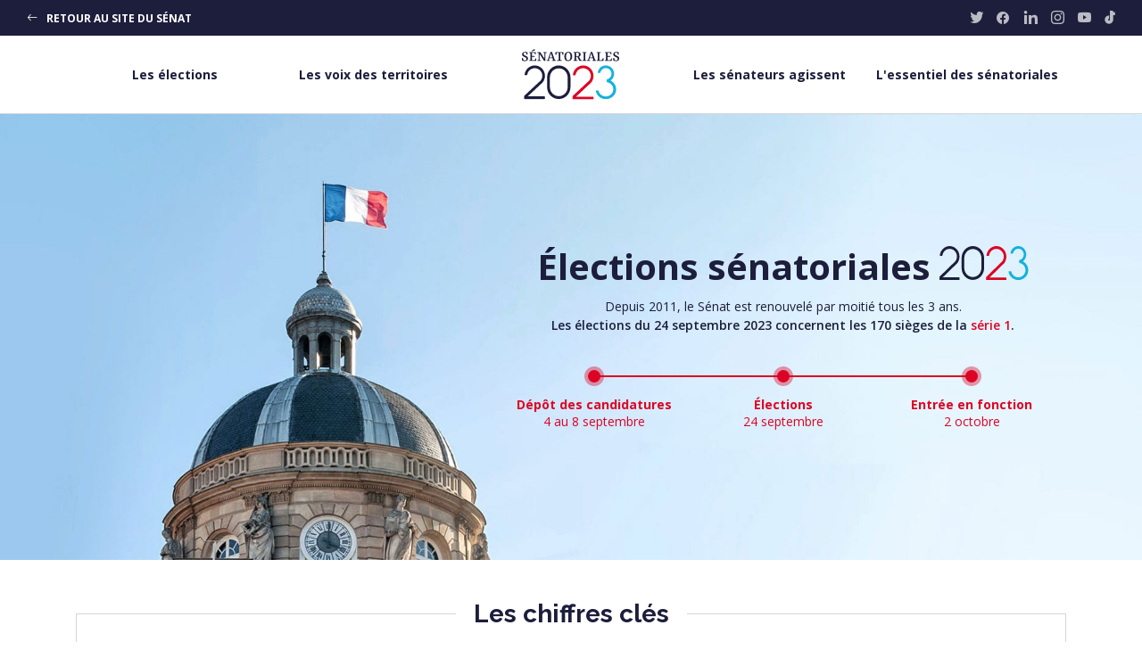

--- FILE ---
content_type: text/html; charset=UTF-8
request_url: https://senatoriales2023.senat.fr/
body_size: 14064
content:
<!DOCTYPE html>
<html lang="fr">
    <head>
        <meta charset="UTF-8">
                    <title>Sénatoriales 2023 - Accueil</title>
<meta name="description" content="Mode&#x20;d&#x27;&#x00E9;lection,&#x20;candidats,&#x20;r&#x00E9;sultats&#x20;&#x3A;&#x20;tout&#x20;savoir&#x20;sur&#x20;les&#x20;&#x00E9;lections&#x20;s&#x00E9;natoriales&#x20;du&#x20;24&#x20;septembre&#x20;2023." />

        
    <meta name="image" content="https://senatoriales2023.senat.fr/build/images/logo-senat-2023.png">

    <meta property="og:title" content="Sénatoriales 2023 - Accueil" />
    <meta property="og:url" content="/" />
    <meta property="og:image" content="https://senatoriales2023.senat.fr/build/images/logo-senat-2023.png" />
    <meta property="og:description" content="Mode&#x20;d&#x27;&#x00E9;lection,&#x20;candidats,&#x20;r&#x00E9;sultats&#x20;&#x3A;&#x20;tout&#x20;savoir&#x20;sur&#x20;les&#x20;&#x00E9;lections&#x20;s&#x00E9;natoriales&#x20;du&#x20;24&#x20;septembre&#x20;2023." />
    <meta property="og:site_name" content="Sénatoriales 2023" />
    <meta property="og:type" content="website" />

    <meta name="twitter:card" content="summary" />
    <meta name="twitter:creator" content="@Senat" />
    <meta name="twitter:site" content="@Senat">
    <meta name="twitter:title" content="Sénatoriales 2023 - Accueil" />
    <meta name="twitter:description" content="Mode&#x20;d&#x27;&#x00E9;lection,&#x20;candidats,&#x20;r&#x00E9;sultats&#x20;&#x3A;&#x20;tout&#x20;savoir&#x20;sur&#x20;les&#x20;&#x00E9;lections&#x20;s&#x00E9;natoriales&#x20;du&#x20;24&#x20;septembre&#x20;2023." />
    <meta name="twitter:image:src" content="https://senatoriales2023.senat.fr/build/images/logo-senat-2023.png" />
                <meta name="viewport" content="width=device-width, initial-scale=1.0" />
        <link rel="icon" type="image/svg" href="/build/images/logo-2023.svg" />

                    <link rel="stylesheet" href="/build/13.f05766df.css" integrity="sha384-o+6oEWZ2a9t9guo1ZRlWWqoLXCqdIUknvYpPAVnipHAA4YXj7C2lv0TXh1NJX4K0"><link rel="stylesheet" href="/build/app.ba1b3f9b.css" integrity="sha384-2gdsaorm26p7HnxCnlWuKv7kE4x39uzQcoMYBtIi8lzMz+CCvDd1MujuBj/ERXca">
                    
                <script>
          var _paq = window._paq = window._paq || [];
          _paq.push(['trackPageView']);
          _paq.push(['enableLinkTracking']);
          (function() {
            var u="https://stats.integra.fr/";
            _paq.push(['setTrackerUrl', u+'matomo.php']);
            _paq.push(['setSiteId', '90']);
            var d=document, g=d.createElement('script'), s=d.getElementsByTagName('script')[0];
            g.type='text/javascript'; g.async=true; g.src=u+'matomo.js'; s.parentNode.insertBefore(g,s);
          })();
        </script>
            </head>
    <body class="no-transition">
                    
            <header role="banner">
                    <nav id="skiplinks">
    <div class="container">
        <ul>
            <li>
                <a href="#navbar">Aller à la navigation</a>
            </li>
            <li>
                <a href="#mainContent">Aller au contenu</a>
            </li>
        </ul>
    </div>
</nav>
<header role="banner">
    <nav class="prenav" role="navigation" id="navbar top">
        <div class="container-fluid">
            <div class="prenav-content">
                <a href="https://www.senat.fr/">
                    <span class="icon icon-arrow-left"></span>
                    <span>Retour au site du sénat</span>
                </a>
                <ul>
                                                            <li>
                        <a href="https&#x3A;&#x2F;&#x2F;twitter.com&#x2F;senat" title="Visitez&#x20;notre&#x20;page&#x20;Twitter" target="_blank" rel="noopener">
                            <span class="sr-only">Visitez notre page Twitter</span>
                            <span class="icon icon-twitter"></span>
                        </a>
                    </li>
                                        <li>
                        <a href="https&#x3A;&#x2F;&#x2F;www.facebook.com&#x2F;senat.fr&#x2F;" title="Visitez&#x20;notre&#x20;page&#x20;Facebook" target="_blank" rel="noopener">
                            <span class="sr-only">Visitez notre page Facebook</span>
                            <span class="icon icon-facebook"></span>
                        </a>
                    </li>
                                        <li>
                        <a href="https&#x3A;&#x2F;&#x2F;www.linkedin.com&#x2F;company&#x2F;senat&#x2F;" title="Visitez&#x20;notre&#x20;page&#x20;LinkedIn" target="_blank" rel="noopener">
                            <span class="sr-only">Visitez notre page LinkedIn</span>
                            <span class="icon icon-linkedin"></span>
                        </a>
                    </li>
                                        <li>
                        <a href="https&#x3A;&#x2F;&#x2F;www.instagram.com&#x2F;senat_fr&#x2F;" title="Visitez&#x20;notre&#x20;page&#x20;Instagram" target="_blank" rel="noopener">
                            <span class="sr-only">Visitez notre page Instagram</span>
                            <span class="icon icon-instagram"></span>
                        </a>
                    </li>
                                        <li>
                        <a href="https&#x3A;&#x2F;&#x2F;www.youtube.com&#x2F;c&#x2F;senat" title="Visitez&#x20;notre&#x20;page&#x20;Youtube" target="_blank" rel="noopener">
                            <span class="sr-only">Visitez notre page Youtube</span>
                            <span class="icon icon-youtube"></span>
                        </a>
                    </li>
                                        <li>
                        <a href="https&#x3A;&#x2F;&#x2F;www.tiktok.com&#x2F;&#x40;senat_fr" title="Visitez&#x20;notre&#x20;page&#x20;Tiktok" target="_blank" rel="noopener">
                            <span class="sr-only">Visitez notre page Tiktok</span>
                            <span class="icon icon-tiktok"></span>
                        </a>
                    </li>
                                    </ul>
            </div>
        </div>
    </nav>

    <nav class="main-nav" role="navigation">
        <button type="button" class="main-nav-toggle trigger-close" aria-expanded="false" data-open="Ouvrir&#x20;le&#x20;menu" data-close="Fermer&#x20;le&#x20;menu" aria-label="Ouvrir&#x20;le&#x20;menu">
            <span class="sr-only">Activer / désactiver la navigation</span>
            <span class="icon-bar"></span>
            <span class="icon-bar"></span>
            <span class="icon-bar"></span>
        </button>
        <a class="logo-mobile" href="/" title="Page d&#039;accueil">
            <img src="/build/images/logo-senat-2023.svg" alt="Sénatoriales 2023" width="110" />
        </a>

        <div class="main-nav-menu">
            <div class="container">
                <ul class="main-nav-links">
                    <li>
                        <a href="/#elections" class="nav-anchor">Les élections</a>
                    </li>
                    <li>
                        <a href="/#voix-territoires" class="nav-anchor">Les voix des territoires</a>
                    </li>
                    <li class="logo">
                        <a href="/" title="Page d&#039;accueil">
                            <img src="/build/images/logo-senat-2023.svg" alt="Sénatoriales 2023" width="110" />
                        </a>
                    </li>
                    <li>
                        <a href="/#senateurs-agissent" class="nav-anchor">Les sénateurs agissent</a>
                    </li>
                    <li>
                        <a href="/#essentiel-senatoriales" class="nav-anchor">L&#039;essentiel des sénatoriales</a>
                    </li>
                    <li class="mobile">
                        <a href="/#pour-aller-plus-loin" class="nav-anchor">Pour aller plus loin</a>
                    </li>
                    <li class="mobile">
                        <a href="https://www.senat.fr/" class="senat-website">
                            <span class="icon icon-arrow-left"></span>
                            <span>Retour au site du sénat</span>
                        </a>
                    </li>
                </ul>
            </div>
        </div>
            </nav>

</header>            </header>
        
        <main class="main-content" role="main" id="mainContent">
            
                <header class="main-header">
    <div class="header-image"></div>

    <div class="container header-info">
        <div class="row justify-content-center justify-content-xl-end">
            <div class="col-lg-7 col-md-10">
                <div class="text-center">
                    <h1 class="title-1">&Eacute;lections sénatoriales
                        <span class="year-2023">
                            <span class="sr-only">2023</span>
                            <img src="/build/images/logo-2023.svg" alt="2023" width="100" />
                        </span>
                    </h1>
                    <p class="abstract">
                        Depuis 2011, le Sénat est renouvelé par moitié tous les 3 ans.
                        <br />
                        <strong>Les élections du 24 septembre 2023 concernent les 170 sièges de la <a href="https://www.senat.fr/fileadmin/Senateurs/liste_circonscriptions_elections_senatoriales_2023.pdf" target="_blank" rel="noopener">série&nbsp;1</a>.</strong>
                    </p>

                    <ul class="senat-timeline">
                        <li class="timeline-item current">
                            <div>
                                <span>Dépôt des candidatures</span>
                                4 au 8 septembre
                            </div>
                            <div class="timeline-bar current"></div>
                        </li>
                        <li class="timeline-item current">
                            <div>
                                <span>&Eacute;lections</span>
                                24 septembre
                            </div>
                            <div class="timeline-bar current"></div>
                        </li>
                        <li class="timeline-item current">
                            <div>
                                <span>Entrée en fonction</span>
                                2 octobre
                            </div>
                        </li>
                    </ul>
                </div>
            </div>
        </div>
    </div>
</header>
            <section class="section section-infography">
    <div class="block-container">
                <div class="container">
            <div class="row justify-content-center">
                <div class="col-xl-11">
                    <div class="infography-container">
                        <div class="infography-inner">
                                                            <h2 class="title-3">
                                    <span>Les chiffres clés</span>
                                </h2>
                                                        <ul class="dept-infos-numbers">
                                                            <li>
                                    <h3 class="nb">170</h3>
                                    <p>sénateurs renouvelés</p>
                                </li>
                                                            <li>
                                    <h3 class="nb">80 %</h3>
                                    <p>à la proportionnelle</p>
                                </li>
                                                            <li>
                                    <h3 class="nb">20 %</h3>
                                    <p>au scrutin majoritaire</p>
                                </li>
                                                            <li>
                                    <h3 class="nb">95</h3>
                                    <p>sénateurs réélus</p>
                                </li>
                                                            <li>
                                    <h3 class="nb">75</h3>
                                    <p>nouveaux sénateurs</p>
                                </li>
                                                            <li>
                                    <h3 class="nb">29 ans</h3>
                                    <p>âge de la plus jeune sénatrice</p>
                                </li>
                                                        </ul>

                            <div class="infography-img">
                                <img src="/build/images/hemicycle.svg" alt="" />
                            </div>

                                                                                                                        <div class="text-center infography-link">
                                    <a class="link-info link-custom" href="https://www.senat.fr/fileadmin/Senateurs/Elections/2023/Statistiques_definitives_resultats_Senatoriales_2023.pdf" target="_blank" rel="noopener" title="Livret des statistiques (PDF)">
                                        <span class="icon icon-arrow-right"></span>
                                        <span class="label">Livret des statistiques (PDF)</span>
                                    </a>
                                </div>
                                                    </div>
                    </div>
                </div>
            </div>
        </div>
    </div>
</section>
    
    <div id="app-data" data-districts="&#x5B;&#x7B;&quot;id&quot;&#x3A;1,&quot;code&quot;&#x3A;&quot;01&quot;,&quot;name&quot;&#x3A;&quot;Ain&quot;,&quot;slug&quot;&#x3A;&quot;ain&quot;,&quot;url&quot;&#x3A;&quot;&#x5C;&#x2F;departement&#x5C;&#x2F;01-ain&quot;,&quot;vote&quot;&#x3A;&quot;none&quot;&#x7D;,&#x7B;&quot;id&quot;&#x3A;2,&quot;code&quot;&#x3A;&quot;02&quot;,&quot;name&quot;&#x3A;&quot;Aisne&quot;,&quot;slug&quot;&#x3A;&quot;aisne&quot;,&quot;url&quot;&#x3A;&quot;&#x5C;&#x2F;departement&#x5C;&#x2F;02-aisne&quot;,&quot;vote&quot;&#x3A;&quot;none&quot;&#x7D;,&#x7B;&quot;id&quot;&#x3A;3,&quot;code&quot;&#x3A;&quot;03&quot;,&quot;name&quot;&#x3A;&quot;Allier&quot;,&quot;slug&quot;&#x3A;&quot;allier&quot;,&quot;url&quot;&#x3A;&quot;&#x5C;&#x2F;departement&#x5C;&#x2F;03-allier&quot;,&quot;vote&quot;&#x3A;&quot;none&quot;&#x7D;,&#x7B;&quot;id&quot;&#x3A;4,&quot;code&quot;&#x3A;&quot;04&quot;,&quot;name&quot;&#x3A;&quot;Alpes-de-Haute-Provence&quot;,&quot;slug&quot;&#x3A;&quot;alpes-de-haute-provence&quot;,&quot;url&quot;&#x3A;&quot;&#x5C;&#x2F;departement&#x5C;&#x2F;04-alpes-de-haute-provence&quot;,&quot;vote&quot;&#x3A;&quot;none&quot;&#x7D;,&#x7B;&quot;id&quot;&#x3A;5,&quot;code&quot;&#x3A;&quot;05&quot;,&quot;name&quot;&#x3A;&quot;Hautes-Alpes&quot;,&quot;slug&quot;&#x3A;&quot;hautes-alpes&quot;,&quot;url&quot;&#x3A;&quot;&#x5C;&#x2F;departement&#x5C;&#x2F;05-hautes-alpes&quot;,&quot;vote&quot;&#x3A;&quot;none&quot;&#x7D;,&#x7B;&quot;id&quot;&#x3A;6,&quot;code&quot;&#x3A;&quot;06&quot;,&quot;name&quot;&#x3A;&quot;Alpes-Maritimes&quot;,&quot;slug&quot;&#x3A;&quot;alpes-maritimes&quot;,&quot;url&quot;&#x3A;&quot;&#x5C;&#x2F;departement&#x5C;&#x2F;06-alpes-maritimes&quot;,&quot;vote&quot;&#x3A;&quot;none&quot;&#x7D;,&#x7B;&quot;id&quot;&#x3A;7,&quot;code&quot;&#x3A;&quot;07&quot;,&quot;name&quot;&#x3A;&quot;Ard&#x5C;u00e8che&quot;,&quot;slug&quot;&#x3A;&quot;ardeche&quot;,&quot;url&quot;&#x3A;&quot;&#x5C;&#x2F;departement&#x5C;&#x2F;07-ardeche&quot;,&quot;vote&quot;&#x3A;&quot;none&quot;&#x7D;,&#x7B;&quot;id&quot;&#x3A;8,&quot;code&quot;&#x3A;&quot;08&quot;,&quot;name&quot;&#x3A;&quot;Ardennes&quot;,&quot;slug&quot;&#x3A;&quot;ardennes&quot;,&quot;url&quot;&#x3A;&quot;&#x5C;&#x2F;departement&#x5C;&#x2F;08-ardennes&quot;,&quot;vote&quot;&#x3A;&quot;none&quot;&#x7D;,&#x7B;&quot;id&quot;&#x3A;9,&quot;code&quot;&#x3A;&quot;09&quot;,&quot;name&quot;&#x3A;&quot;Ari&#x5C;u00e8ge&quot;,&quot;slug&quot;&#x3A;&quot;ariege&quot;,&quot;url&quot;&#x3A;&quot;&#x5C;&#x2F;departement&#x5C;&#x2F;09-ariege&quot;,&quot;vote&quot;&#x3A;&quot;none&quot;&#x7D;,&#x7B;&quot;id&quot;&#x3A;10,&quot;code&quot;&#x3A;&quot;10&quot;,&quot;name&quot;&#x3A;&quot;Aube&quot;,&quot;slug&quot;&#x3A;&quot;aube&quot;,&quot;url&quot;&#x3A;&quot;&#x5C;&#x2F;departement&#x5C;&#x2F;10-aube&quot;,&quot;vote&quot;&#x3A;&quot;none&quot;&#x7D;,&#x7B;&quot;id&quot;&#x3A;11,&quot;code&quot;&#x3A;&quot;11&quot;,&quot;name&quot;&#x3A;&quot;Aude&quot;,&quot;slug&quot;&#x3A;&quot;aude&quot;,&quot;url&quot;&#x3A;&quot;&#x5C;&#x2F;departement&#x5C;&#x2F;11-aude&quot;,&quot;vote&quot;&#x3A;&quot;none&quot;&#x7D;,&#x7B;&quot;id&quot;&#x3A;12,&quot;code&quot;&#x3A;&quot;12&quot;,&quot;name&quot;&#x3A;&quot;Aveyron&quot;,&quot;slug&quot;&#x3A;&quot;aveyron&quot;,&quot;url&quot;&#x3A;&quot;&#x5C;&#x2F;departement&#x5C;&#x2F;12-aveyron&quot;,&quot;vote&quot;&#x3A;&quot;none&quot;&#x7D;,&#x7B;&quot;id&quot;&#x3A;13,&quot;code&quot;&#x3A;&quot;13&quot;,&quot;name&quot;&#x3A;&quot;Bouches-du-Rh&#x5C;u00f4ne&quot;,&quot;slug&quot;&#x3A;&quot;bouches-du-rhone&quot;,&quot;url&quot;&#x3A;&quot;&#x5C;&#x2F;departement&#x5C;&#x2F;13-bouches-du-rhone&quot;,&quot;vote&quot;&#x3A;&quot;none&quot;&#x7D;,&#x7B;&quot;id&quot;&#x3A;14,&quot;code&quot;&#x3A;&quot;14&quot;,&quot;name&quot;&#x3A;&quot;Calvados&quot;,&quot;slug&quot;&#x3A;&quot;calvados&quot;,&quot;url&quot;&#x3A;&quot;&#x5C;&#x2F;departement&#x5C;&#x2F;14-calvados&quot;,&quot;vote&quot;&#x3A;&quot;none&quot;&#x7D;,&#x7B;&quot;id&quot;&#x3A;15,&quot;code&quot;&#x3A;&quot;15&quot;,&quot;name&quot;&#x3A;&quot;Cantal&quot;,&quot;slug&quot;&#x3A;&quot;cantal&quot;,&quot;url&quot;&#x3A;&quot;&#x5C;&#x2F;departement&#x5C;&#x2F;15-cantal&quot;,&quot;vote&quot;&#x3A;&quot;none&quot;&#x7D;,&#x7B;&quot;id&quot;&#x3A;16,&quot;code&quot;&#x3A;&quot;16&quot;,&quot;name&quot;&#x3A;&quot;Charente&quot;,&quot;slug&quot;&#x3A;&quot;charente&quot;,&quot;url&quot;&#x3A;&quot;&#x5C;&#x2F;departement&#x5C;&#x2F;16-charente&quot;,&quot;vote&quot;&#x3A;&quot;none&quot;&#x7D;,&#x7B;&quot;id&quot;&#x3A;17,&quot;code&quot;&#x3A;&quot;17&quot;,&quot;name&quot;&#x3A;&quot;Charente-Maritime&quot;,&quot;slug&quot;&#x3A;&quot;charente-maritime&quot;,&quot;url&quot;&#x3A;&quot;&#x5C;&#x2F;departement&#x5C;&#x2F;17-charente-maritime&quot;,&quot;vote&quot;&#x3A;&quot;none&quot;&#x7D;,&#x7B;&quot;id&quot;&#x3A;18,&quot;code&quot;&#x3A;&quot;18&quot;,&quot;name&quot;&#x3A;&quot;Cher&quot;,&quot;slug&quot;&#x3A;&quot;cher&quot;,&quot;url&quot;&#x3A;&quot;&#x5C;&#x2F;departement&#x5C;&#x2F;18-cher&quot;,&quot;vote&quot;&#x3A;&quot;none&quot;&#x7D;,&#x7B;&quot;id&quot;&#x3A;19,&quot;code&quot;&#x3A;&quot;19&quot;,&quot;name&quot;&#x3A;&quot;Corr&#x5C;u00e8ze&quot;,&quot;slug&quot;&#x3A;&quot;correze&quot;,&quot;url&quot;&#x3A;&quot;&#x5C;&#x2F;departement&#x5C;&#x2F;19-correze&quot;,&quot;vote&quot;&#x3A;&quot;none&quot;&#x7D;,&#x7B;&quot;id&quot;&#x3A;20,&quot;code&quot;&#x3A;&quot;2A&quot;,&quot;name&quot;&#x3A;&quot;Corse-du-Sud&quot;,&quot;slug&quot;&#x3A;&quot;corse-du-sud&quot;,&quot;url&quot;&#x3A;&quot;&#x5C;&#x2F;departement&#x5C;&#x2F;2A-corse-du-sud&quot;,&quot;vote&quot;&#x3A;&quot;none&quot;&#x7D;,&#x7B;&quot;id&quot;&#x3A;21,&quot;code&quot;&#x3A;&quot;2B&quot;,&quot;name&quot;&#x3A;&quot;Haute-Corse&quot;,&quot;slug&quot;&#x3A;&quot;haute-corse&quot;,&quot;url&quot;&#x3A;&quot;&#x5C;&#x2F;departement&#x5C;&#x2F;2B-haute-corse&quot;,&quot;vote&quot;&#x3A;&quot;none&quot;&#x7D;,&#x7B;&quot;id&quot;&#x3A;22,&quot;code&quot;&#x3A;&quot;21&quot;,&quot;name&quot;&#x3A;&quot;C&#x5C;u00f4te-d&#x27;Or&quot;,&quot;slug&quot;&#x3A;&quot;cote-dor&quot;,&quot;url&quot;&#x3A;&quot;&#x5C;&#x2F;departement&#x5C;&#x2F;21-cote-dor&quot;,&quot;vote&quot;&#x3A;&quot;none&quot;&#x7D;,&#x7B;&quot;id&quot;&#x3A;23,&quot;code&quot;&#x3A;&quot;22&quot;,&quot;name&quot;&#x3A;&quot;C&#x5C;u00f4tes-d&#x27;Armor&quot;,&quot;slug&quot;&#x3A;&quot;cotes-darmor&quot;,&quot;url&quot;&#x3A;&quot;&#x5C;&#x2F;departement&#x5C;&#x2F;22-cotes-darmor&quot;,&quot;vote&quot;&#x3A;&quot;none&quot;&#x7D;,&#x7B;&quot;id&quot;&#x3A;24,&quot;code&quot;&#x3A;&quot;23&quot;,&quot;name&quot;&#x3A;&quot;Creuse&quot;,&quot;slug&quot;&#x3A;&quot;creuse&quot;,&quot;url&quot;&#x3A;&quot;&#x5C;&#x2F;departement&#x5C;&#x2F;23-creuse&quot;,&quot;vote&quot;&#x3A;&quot;none&quot;&#x7D;,&#x7B;&quot;id&quot;&#x3A;25,&quot;code&quot;&#x3A;&quot;24&quot;,&quot;name&quot;&#x3A;&quot;Dordogne&quot;,&quot;slug&quot;&#x3A;&quot;dordogne&quot;,&quot;url&quot;&#x3A;&quot;&#x5C;&#x2F;departement&#x5C;&#x2F;24-dordogne&quot;,&quot;vote&quot;&#x3A;&quot;none&quot;&#x7D;,&#x7B;&quot;id&quot;&#x3A;26,&quot;code&quot;&#x3A;&quot;25&quot;,&quot;name&quot;&#x3A;&quot;Doubs&quot;,&quot;slug&quot;&#x3A;&quot;doubs&quot;,&quot;url&quot;&#x3A;&quot;&#x5C;&#x2F;departement&#x5C;&#x2F;25-doubs&quot;,&quot;vote&quot;&#x3A;&quot;none&quot;&#x7D;,&#x7B;&quot;id&quot;&#x3A;27,&quot;code&quot;&#x3A;&quot;26&quot;,&quot;name&quot;&#x3A;&quot;Dr&#x5C;u00f4me&quot;,&quot;slug&quot;&#x3A;&quot;drome&quot;,&quot;url&quot;&#x3A;&quot;&#x5C;&#x2F;departement&#x5C;&#x2F;26-drome&quot;,&quot;vote&quot;&#x3A;&quot;none&quot;&#x7D;,&#x7B;&quot;id&quot;&#x3A;28,&quot;code&quot;&#x3A;&quot;27&quot;,&quot;name&quot;&#x3A;&quot;Eure&quot;,&quot;slug&quot;&#x3A;&quot;eure&quot;,&quot;url&quot;&#x3A;&quot;&#x5C;&#x2F;departement&#x5C;&#x2F;27-eure&quot;,&quot;vote&quot;&#x3A;&quot;none&quot;&#x7D;,&#x7B;&quot;id&quot;&#x3A;29,&quot;code&quot;&#x3A;&quot;28&quot;,&quot;name&quot;&#x3A;&quot;Eure-et-Loir&quot;,&quot;slug&quot;&#x3A;&quot;eure-et-loir&quot;,&quot;url&quot;&#x3A;&quot;&#x5C;&#x2F;departement&#x5C;&#x2F;28-eure-et-loir&quot;,&quot;vote&quot;&#x3A;&quot;none&quot;&#x7D;,&#x7B;&quot;id&quot;&#x3A;30,&quot;code&quot;&#x3A;&quot;29&quot;,&quot;name&quot;&#x3A;&quot;Finist&#x5C;u00e8re&quot;,&quot;slug&quot;&#x3A;&quot;finistere&quot;,&quot;url&quot;&#x3A;&quot;&#x5C;&#x2F;departement&#x5C;&#x2F;29-finistere&quot;,&quot;vote&quot;&#x3A;&quot;none&quot;&#x7D;,&#x7B;&quot;id&quot;&#x3A;31,&quot;code&quot;&#x3A;&quot;30&quot;,&quot;name&quot;&#x3A;&quot;Gard&quot;,&quot;slug&quot;&#x3A;&quot;gard&quot;,&quot;url&quot;&#x3A;&quot;&#x5C;&#x2F;departement&#x5C;&#x2F;30-gard&quot;,&quot;vote&quot;&#x3A;&quot;none&quot;&#x7D;,&#x7B;&quot;id&quot;&#x3A;32,&quot;code&quot;&#x3A;&quot;31&quot;,&quot;name&quot;&#x3A;&quot;Haute-Garonne&quot;,&quot;slug&quot;&#x3A;&quot;haute-garonne&quot;,&quot;url&quot;&#x3A;&quot;&#x5C;&#x2F;departement&#x5C;&#x2F;31-haute-garonne&quot;,&quot;vote&quot;&#x3A;&quot;none&quot;&#x7D;,&#x7B;&quot;id&quot;&#x3A;33,&quot;code&quot;&#x3A;&quot;32&quot;,&quot;name&quot;&#x3A;&quot;Gers&quot;,&quot;slug&quot;&#x3A;&quot;gers&quot;,&quot;url&quot;&#x3A;&quot;&#x5C;&#x2F;departement&#x5C;&#x2F;32-gers&quot;,&quot;vote&quot;&#x3A;&quot;none&quot;&#x7D;,&#x7B;&quot;id&quot;&#x3A;34,&quot;code&quot;&#x3A;&quot;33&quot;,&quot;name&quot;&#x3A;&quot;Gironde&quot;,&quot;slug&quot;&#x3A;&quot;gironde&quot;,&quot;url&quot;&#x3A;&quot;&#x5C;&#x2F;departement&#x5C;&#x2F;33-gironde&quot;,&quot;vote&quot;&#x3A;&quot;none&quot;&#x7D;,&#x7B;&quot;id&quot;&#x3A;35,&quot;code&quot;&#x3A;&quot;34&quot;,&quot;name&quot;&#x3A;&quot;H&#x5C;u00e9rault&quot;,&quot;slug&quot;&#x3A;&quot;herault&quot;,&quot;url&quot;&#x3A;&quot;&#x5C;&#x2F;departement&#x5C;&#x2F;34-herault&quot;,&quot;vote&quot;&#x3A;&quot;none&quot;&#x7D;,&#x7B;&quot;id&quot;&#x3A;36,&quot;code&quot;&#x3A;&quot;35&quot;,&quot;name&quot;&#x3A;&quot;Ille-et-Vilaine&quot;,&quot;slug&quot;&#x3A;&quot;ille-et-vilaine&quot;,&quot;url&quot;&#x3A;&quot;&#x5C;&#x2F;departement&#x5C;&#x2F;35-ille-et-vilaine&quot;,&quot;vote&quot;&#x3A;&quot;none&quot;&#x7D;,&#x7B;&quot;id&quot;&#x3A;37,&quot;code&quot;&#x3A;&quot;36&quot;,&quot;name&quot;&#x3A;&quot;Indre&quot;,&quot;slug&quot;&#x3A;&quot;indre&quot;,&quot;url&quot;&#x3A;&quot;&#x5C;&#x2F;departement&#x5C;&#x2F;36-indre&quot;,&quot;vote&quot;&#x3A;&quot;none&quot;&#x7D;,&#x7B;&quot;id&quot;&#x3A;38,&quot;code&quot;&#x3A;&quot;37&quot;,&quot;name&quot;&#x3A;&quot;Indre-et-Loire&quot;,&quot;slug&quot;&#x3A;&quot;indre-et-loire&quot;,&quot;url&quot;&#x3A;&quot;&#x5C;&#x2F;departement&#x5C;&#x2F;37-indre-et-loire&quot;,&quot;vote&quot;&#x3A;&quot;final&quot;&#x7D;,&#x7B;&quot;id&quot;&#x3A;39,&quot;code&quot;&#x3A;&quot;38&quot;,&quot;name&quot;&#x3A;&quot;Is&#x5C;u00e8re&quot;,&quot;slug&quot;&#x3A;&quot;isere&quot;,&quot;url&quot;&#x3A;&quot;&#x5C;&#x2F;departement&#x5C;&#x2F;38-isere&quot;,&quot;vote&quot;&#x3A;&quot;final&quot;&#x7D;,&#x7B;&quot;id&quot;&#x3A;40,&quot;code&quot;&#x3A;&quot;39&quot;,&quot;name&quot;&#x3A;&quot;Jura&quot;,&quot;slug&quot;&#x3A;&quot;jura&quot;,&quot;url&quot;&#x3A;&quot;&#x5C;&#x2F;departement&#x5C;&#x2F;39-jura&quot;,&quot;vote&quot;&#x3A;&quot;final&quot;&#x7D;,&#x7B;&quot;id&quot;&#x3A;41,&quot;code&quot;&#x3A;&quot;40&quot;,&quot;name&quot;&#x3A;&quot;Landes&quot;,&quot;slug&quot;&#x3A;&quot;landes&quot;,&quot;url&quot;&#x3A;&quot;&#x5C;&#x2F;departement&#x5C;&#x2F;40-landes&quot;,&quot;vote&quot;&#x3A;&quot;final&quot;&#x7D;,&#x7B;&quot;id&quot;&#x3A;42,&quot;code&quot;&#x3A;&quot;41&quot;,&quot;name&quot;&#x3A;&quot;Loir-et-Cher&quot;,&quot;slug&quot;&#x3A;&quot;loir-et-cher&quot;,&quot;url&quot;&#x3A;&quot;&#x5C;&#x2F;departement&#x5C;&#x2F;41-loir-et-cher&quot;,&quot;vote&quot;&#x3A;&quot;final&quot;&#x7D;,&#x7B;&quot;id&quot;&#x3A;43,&quot;code&quot;&#x3A;&quot;42&quot;,&quot;name&quot;&#x3A;&quot;Loire&quot;,&quot;slug&quot;&#x3A;&quot;loire&quot;,&quot;url&quot;&#x3A;&quot;&#x5C;&#x2F;departement&#x5C;&#x2F;42-loire&quot;,&quot;vote&quot;&#x3A;&quot;final&quot;&#x7D;,&#x7B;&quot;id&quot;&#x3A;44,&quot;code&quot;&#x3A;&quot;43&quot;,&quot;name&quot;&#x3A;&quot;Haute-Loire&quot;,&quot;slug&quot;&#x3A;&quot;haute-loire&quot;,&quot;url&quot;&#x3A;&quot;&#x5C;&#x2F;departement&#x5C;&#x2F;43-haute-loire&quot;,&quot;vote&quot;&#x3A;&quot;final&quot;&#x7D;,&#x7B;&quot;id&quot;&#x3A;45,&quot;code&quot;&#x3A;&quot;44&quot;,&quot;name&quot;&#x3A;&quot;Loire-Atlantique&quot;,&quot;slug&quot;&#x3A;&quot;loire-atlantique&quot;,&quot;url&quot;&#x3A;&quot;&#x5C;&#x2F;departement&#x5C;&#x2F;44-loire-atlantique&quot;,&quot;vote&quot;&#x3A;&quot;final&quot;&#x7D;,&#x7B;&quot;id&quot;&#x3A;46,&quot;code&quot;&#x3A;&quot;45&quot;,&quot;name&quot;&#x3A;&quot;Loiret&quot;,&quot;slug&quot;&#x3A;&quot;loiret&quot;,&quot;url&quot;&#x3A;&quot;&#x5C;&#x2F;departement&#x5C;&#x2F;45-loiret&quot;,&quot;vote&quot;&#x3A;&quot;final&quot;&#x7D;,&#x7B;&quot;id&quot;&#x3A;47,&quot;code&quot;&#x3A;&quot;46&quot;,&quot;name&quot;&#x3A;&quot;Lot&quot;,&quot;slug&quot;&#x3A;&quot;lot&quot;,&quot;url&quot;&#x3A;&quot;&#x5C;&#x2F;departement&#x5C;&#x2F;46-lot&quot;,&quot;vote&quot;&#x3A;&quot;final&quot;&#x7D;,&#x7B;&quot;id&quot;&#x3A;48,&quot;code&quot;&#x3A;&quot;47&quot;,&quot;name&quot;&#x3A;&quot;Lot-et-Garonne&quot;,&quot;slug&quot;&#x3A;&quot;lot-et-garonne&quot;,&quot;url&quot;&#x3A;&quot;&#x5C;&#x2F;departement&#x5C;&#x2F;47-lot-et-garonne&quot;,&quot;vote&quot;&#x3A;&quot;final&quot;&#x7D;,&#x7B;&quot;id&quot;&#x3A;49,&quot;code&quot;&#x3A;&quot;48&quot;,&quot;name&quot;&#x3A;&quot;Loz&#x5C;u00e8re&quot;,&quot;slug&quot;&#x3A;&quot;lozere&quot;,&quot;url&quot;&#x3A;&quot;&#x5C;&#x2F;departement&#x5C;&#x2F;48-lozere&quot;,&quot;vote&quot;&#x3A;&quot;final&quot;&#x7D;,&#x7B;&quot;id&quot;&#x3A;50,&quot;code&quot;&#x3A;&quot;49&quot;,&quot;name&quot;&#x3A;&quot;Maine-et-Loire&quot;,&quot;slug&quot;&#x3A;&quot;maine-et-loire&quot;,&quot;url&quot;&#x3A;&quot;&#x5C;&#x2F;departement&#x5C;&#x2F;49-maine-et-loire&quot;,&quot;vote&quot;&#x3A;&quot;final&quot;&#x7D;,&#x7B;&quot;id&quot;&#x3A;51,&quot;code&quot;&#x3A;&quot;50&quot;,&quot;name&quot;&#x3A;&quot;Manche&quot;,&quot;slug&quot;&#x3A;&quot;manche&quot;,&quot;url&quot;&#x3A;&quot;&#x5C;&#x2F;departement&#x5C;&#x2F;50-manche&quot;,&quot;vote&quot;&#x3A;&quot;final&quot;&#x7D;,&#x7B;&quot;id&quot;&#x3A;52,&quot;code&quot;&#x3A;&quot;51&quot;,&quot;name&quot;&#x3A;&quot;Marne&quot;,&quot;slug&quot;&#x3A;&quot;marne&quot;,&quot;url&quot;&#x3A;&quot;&#x5C;&#x2F;departement&#x5C;&#x2F;51-marne&quot;,&quot;vote&quot;&#x3A;&quot;final&quot;&#x7D;,&#x7B;&quot;id&quot;&#x3A;53,&quot;code&quot;&#x3A;&quot;52&quot;,&quot;name&quot;&#x3A;&quot;Haute-Marne&quot;,&quot;slug&quot;&#x3A;&quot;haute-marne&quot;,&quot;url&quot;&#x3A;&quot;&#x5C;&#x2F;departement&#x5C;&#x2F;52-haute-marne&quot;,&quot;vote&quot;&#x3A;&quot;final&quot;&#x7D;,&#x7B;&quot;id&quot;&#x3A;54,&quot;code&quot;&#x3A;&quot;53&quot;,&quot;name&quot;&#x3A;&quot;Mayenne&quot;,&quot;slug&quot;&#x3A;&quot;mayenne&quot;,&quot;url&quot;&#x3A;&quot;&#x5C;&#x2F;departement&#x5C;&#x2F;53-mayenne&quot;,&quot;vote&quot;&#x3A;&quot;final&quot;&#x7D;,&#x7B;&quot;id&quot;&#x3A;55,&quot;code&quot;&#x3A;&quot;54&quot;,&quot;name&quot;&#x3A;&quot;Meurthe-et-Moselle&quot;,&quot;slug&quot;&#x3A;&quot;meurthe-et-moselle&quot;,&quot;url&quot;&#x3A;&quot;&#x5C;&#x2F;departement&#x5C;&#x2F;54-meurthe-et-moselle&quot;,&quot;vote&quot;&#x3A;&quot;final&quot;&#x7D;,&#x7B;&quot;id&quot;&#x3A;56,&quot;code&quot;&#x3A;&quot;55&quot;,&quot;name&quot;&#x3A;&quot;Meuse&quot;,&quot;slug&quot;&#x3A;&quot;meuse&quot;,&quot;url&quot;&#x3A;&quot;&#x5C;&#x2F;departement&#x5C;&#x2F;55-meuse&quot;,&quot;vote&quot;&#x3A;&quot;final&quot;&#x7D;,&#x7B;&quot;id&quot;&#x3A;57,&quot;code&quot;&#x3A;&quot;56&quot;,&quot;name&quot;&#x3A;&quot;Morbihan&quot;,&quot;slug&quot;&#x3A;&quot;morbihan&quot;,&quot;url&quot;&#x3A;&quot;&#x5C;&#x2F;departement&#x5C;&#x2F;56-morbihan&quot;,&quot;vote&quot;&#x3A;&quot;final&quot;&#x7D;,&#x7B;&quot;id&quot;&#x3A;58,&quot;code&quot;&#x3A;&quot;57&quot;,&quot;name&quot;&#x3A;&quot;Moselle&quot;,&quot;slug&quot;&#x3A;&quot;moselle&quot;,&quot;url&quot;&#x3A;&quot;&#x5C;&#x2F;departement&#x5C;&#x2F;57-moselle&quot;,&quot;vote&quot;&#x3A;&quot;final&quot;&#x7D;,&#x7B;&quot;id&quot;&#x3A;59,&quot;code&quot;&#x3A;&quot;58&quot;,&quot;name&quot;&#x3A;&quot;Ni&#x5C;u00e8vre&quot;,&quot;slug&quot;&#x3A;&quot;nievre&quot;,&quot;url&quot;&#x3A;&quot;&#x5C;&#x2F;departement&#x5C;&#x2F;58-nievre&quot;,&quot;vote&quot;&#x3A;&quot;final&quot;&#x7D;,&#x7B;&quot;id&quot;&#x3A;60,&quot;code&quot;&#x3A;&quot;59&quot;,&quot;name&quot;&#x3A;&quot;Nord&quot;,&quot;slug&quot;&#x3A;&quot;nord&quot;,&quot;url&quot;&#x3A;&quot;&#x5C;&#x2F;departement&#x5C;&#x2F;59-nord&quot;,&quot;vote&quot;&#x3A;&quot;final&quot;&#x7D;,&#x7B;&quot;id&quot;&#x3A;61,&quot;code&quot;&#x3A;&quot;60&quot;,&quot;name&quot;&#x3A;&quot;Oise&quot;,&quot;slug&quot;&#x3A;&quot;oise&quot;,&quot;url&quot;&#x3A;&quot;&#x5C;&#x2F;departement&#x5C;&#x2F;60-oise&quot;,&quot;vote&quot;&#x3A;&quot;final&quot;&#x7D;,&#x7B;&quot;id&quot;&#x3A;62,&quot;code&quot;&#x3A;&quot;61&quot;,&quot;name&quot;&#x3A;&quot;Orne&quot;,&quot;slug&quot;&#x3A;&quot;orne&quot;,&quot;url&quot;&#x3A;&quot;&#x5C;&#x2F;departement&#x5C;&#x2F;61-orne&quot;,&quot;vote&quot;&#x3A;&quot;final&quot;&#x7D;,&#x7B;&quot;id&quot;&#x3A;63,&quot;code&quot;&#x3A;&quot;62&quot;,&quot;name&quot;&#x3A;&quot;Pas-de-Calais&quot;,&quot;slug&quot;&#x3A;&quot;pas-de-calais&quot;,&quot;url&quot;&#x3A;&quot;&#x5C;&#x2F;departement&#x5C;&#x2F;62-pas-de-calais&quot;,&quot;vote&quot;&#x3A;&quot;final&quot;&#x7D;,&#x7B;&quot;id&quot;&#x3A;64,&quot;code&quot;&#x3A;&quot;63&quot;,&quot;name&quot;&#x3A;&quot;Puy-de-D&#x5C;u00f4me&quot;,&quot;slug&quot;&#x3A;&quot;puy-de-dome&quot;,&quot;url&quot;&#x3A;&quot;&#x5C;&#x2F;departement&#x5C;&#x2F;63-puy-de-dome&quot;,&quot;vote&quot;&#x3A;&quot;final&quot;&#x7D;,&#x7B;&quot;id&quot;&#x3A;65,&quot;code&quot;&#x3A;&quot;64&quot;,&quot;name&quot;&#x3A;&quot;Pyr&#x5C;u00e9n&#x5C;u00e9es-Atlantiques&quot;,&quot;slug&quot;&#x3A;&quot;pyrenees-atlantiques&quot;,&quot;url&quot;&#x3A;&quot;&#x5C;&#x2F;departement&#x5C;&#x2F;64-pyrenees-atlantiques&quot;,&quot;vote&quot;&#x3A;&quot;final&quot;&#x7D;,&#x7B;&quot;id&quot;&#x3A;66,&quot;code&quot;&#x3A;&quot;65&quot;,&quot;name&quot;&#x3A;&quot;Hautes-Pyr&#x5C;u00e9n&#x5C;u00e9es&quot;,&quot;slug&quot;&#x3A;&quot;hautes-pyrenees&quot;,&quot;url&quot;&#x3A;&quot;&#x5C;&#x2F;departement&#x5C;&#x2F;65-hautes-pyrenees&quot;,&quot;vote&quot;&#x3A;&quot;final&quot;&#x7D;,&#x7B;&quot;id&quot;&#x3A;67,&quot;code&quot;&#x3A;&quot;66&quot;,&quot;name&quot;&#x3A;&quot;Pyr&#x5C;u00e9n&#x5C;u00e9es-Orientales&quot;,&quot;slug&quot;&#x3A;&quot;pyrenees-orientales&quot;,&quot;url&quot;&#x3A;&quot;&#x5C;&#x2F;departement&#x5C;&#x2F;66-pyrenees-orientales&quot;,&quot;vote&quot;&#x3A;&quot;final&quot;&#x7D;,&#x7B;&quot;id&quot;&#x3A;68,&quot;code&quot;&#x3A;&quot;67&quot;,&quot;name&quot;&#x3A;&quot;Bas-Rhin&quot;,&quot;slug&quot;&#x3A;&quot;bas-rhin&quot;,&quot;url&quot;&#x3A;&quot;&#x5C;&#x2F;departement&#x5C;&#x2F;67-bas-rhin&quot;,&quot;vote&quot;&#x3A;&quot;none&quot;&#x7D;,&#x7B;&quot;id&quot;&#x3A;69,&quot;code&quot;&#x3A;&quot;68&quot;,&quot;name&quot;&#x3A;&quot;Haut-Rhin&quot;,&quot;slug&quot;&#x3A;&quot;haut-rhin&quot;,&quot;url&quot;&#x3A;&quot;&#x5C;&#x2F;departement&#x5C;&#x2F;68-haut-rhin&quot;,&quot;vote&quot;&#x3A;&quot;none&quot;&#x7D;,&#x7B;&quot;id&quot;&#x3A;70,&quot;code&quot;&#x3A;&quot;69&quot;,&quot;name&quot;&#x3A;&quot;Rh&#x5C;u00f4ne&quot;,&quot;slug&quot;&#x3A;&quot;rhone&quot;,&quot;url&quot;&#x3A;&quot;&#x5C;&#x2F;departement&#x5C;&#x2F;69-rhone&quot;,&quot;vote&quot;&#x3A;&quot;none&quot;&#x7D;,&#x7B;&quot;id&quot;&#x3A;71,&quot;code&quot;&#x3A;&quot;70&quot;,&quot;name&quot;&#x3A;&quot;Haute-Sa&#x5C;u00f4ne&quot;,&quot;slug&quot;&#x3A;&quot;haute-saone&quot;,&quot;url&quot;&#x3A;&quot;&#x5C;&#x2F;departement&#x5C;&#x2F;70-haute-saone&quot;,&quot;vote&quot;&#x3A;&quot;none&quot;&#x7D;,&#x7B;&quot;id&quot;&#x3A;72,&quot;code&quot;&#x3A;&quot;71&quot;,&quot;name&quot;&#x3A;&quot;Sa&#x5C;u00f4ne-et-Loire&quot;,&quot;slug&quot;&#x3A;&quot;saone-et-loire&quot;,&quot;url&quot;&#x3A;&quot;&#x5C;&#x2F;departement&#x5C;&#x2F;71-saone-et-loire&quot;,&quot;vote&quot;&#x3A;&quot;none&quot;&#x7D;,&#x7B;&quot;id&quot;&#x3A;73,&quot;code&quot;&#x3A;&quot;72&quot;,&quot;name&quot;&#x3A;&quot;Sarthe&quot;,&quot;slug&quot;&#x3A;&quot;sarthe&quot;,&quot;url&quot;&#x3A;&quot;&#x5C;&#x2F;departement&#x5C;&#x2F;72-sarthe&quot;,&quot;vote&quot;&#x3A;&quot;none&quot;&#x7D;,&#x7B;&quot;id&quot;&#x3A;74,&quot;code&quot;&#x3A;&quot;73&quot;,&quot;name&quot;&#x3A;&quot;Savoie&quot;,&quot;slug&quot;&#x3A;&quot;savoie&quot;,&quot;url&quot;&#x3A;&quot;&#x5C;&#x2F;departement&#x5C;&#x2F;73-savoie&quot;,&quot;vote&quot;&#x3A;&quot;none&quot;&#x7D;,&#x7B;&quot;id&quot;&#x3A;75,&quot;code&quot;&#x3A;&quot;74&quot;,&quot;name&quot;&#x3A;&quot;Haute-Savoie&quot;,&quot;slug&quot;&#x3A;&quot;haute-savoie&quot;,&quot;url&quot;&#x3A;&quot;&#x5C;&#x2F;departement&#x5C;&#x2F;74-haute-savoie&quot;,&quot;vote&quot;&#x3A;&quot;none&quot;&#x7D;,&#x7B;&quot;id&quot;&#x3A;76,&quot;code&quot;&#x3A;&quot;75&quot;,&quot;name&quot;&#x3A;&quot;Paris&quot;,&quot;slug&quot;&#x3A;&quot;paris&quot;,&quot;url&quot;&#x3A;&quot;&#x5C;&#x2F;departement&#x5C;&#x2F;75-paris&quot;,&quot;vote&quot;&#x3A;&quot;final&quot;&#x7D;,&#x7B;&quot;id&quot;&#x3A;77,&quot;code&quot;&#x3A;&quot;76&quot;,&quot;name&quot;&#x3A;&quot;Seine-Maritime&quot;,&quot;slug&quot;&#x3A;&quot;seine-maritime&quot;,&quot;url&quot;&#x3A;&quot;&#x5C;&#x2F;departement&#x5C;&#x2F;76-seine-maritime&quot;,&quot;vote&quot;&#x3A;&quot;none&quot;&#x7D;,&#x7B;&quot;id&quot;&#x3A;78,&quot;code&quot;&#x3A;&quot;77&quot;,&quot;name&quot;&#x3A;&quot;Seine-et-Marne&quot;,&quot;slug&quot;&#x3A;&quot;seine-et-marne&quot;,&quot;url&quot;&#x3A;&quot;&#x5C;&#x2F;departement&#x5C;&#x2F;77-seine-et-marne&quot;,&quot;vote&quot;&#x3A;&quot;final&quot;&#x7D;,&#x7B;&quot;id&quot;&#x3A;79,&quot;code&quot;&#x3A;&quot;78&quot;,&quot;name&quot;&#x3A;&quot;Yvelines&quot;,&quot;slug&quot;&#x3A;&quot;yvelines&quot;,&quot;url&quot;&#x3A;&quot;&#x5C;&#x2F;departement&#x5C;&#x2F;78-yvelines&quot;,&quot;vote&quot;&#x3A;&quot;final&quot;&#x7D;,&#x7B;&quot;id&quot;&#x3A;80,&quot;code&quot;&#x3A;&quot;79&quot;,&quot;name&quot;&#x3A;&quot;Deux-S&#x5C;u00e8vres&quot;,&quot;slug&quot;&#x3A;&quot;deux-sevres&quot;,&quot;url&quot;&#x3A;&quot;&#x5C;&#x2F;departement&#x5C;&#x2F;79-deux-sevres&quot;,&quot;vote&quot;&#x3A;&quot;none&quot;&#x7D;,&#x7B;&quot;id&quot;&#x3A;81,&quot;code&quot;&#x3A;&quot;80&quot;,&quot;name&quot;&#x3A;&quot;Somme&quot;,&quot;slug&quot;&#x3A;&quot;somme&quot;,&quot;url&quot;&#x3A;&quot;&#x5C;&#x2F;departement&#x5C;&#x2F;80-somme&quot;,&quot;vote&quot;&#x3A;&quot;none&quot;&#x7D;,&#x7B;&quot;id&quot;&#x3A;82,&quot;code&quot;&#x3A;&quot;81&quot;,&quot;name&quot;&#x3A;&quot;Tarn&quot;,&quot;slug&quot;&#x3A;&quot;tarn&quot;,&quot;url&quot;&#x3A;&quot;&#x5C;&#x2F;departement&#x5C;&#x2F;81-tarn&quot;,&quot;vote&quot;&#x3A;&quot;none&quot;&#x7D;,&#x7B;&quot;id&quot;&#x3A;83,&quot;code&quot;&#x3A;&quot;82&quot;,&quot;name&quot;&#x3A;&quot;Tarn-et-Garonne&quot;,&quot;slug&quot;&#x3A;&quot;tarn-et-garonne&quot;,&quot;url&quot;&#x3A;&quot;&#x5C;&#x2F;departement&#x5C;&#x2F;82-tarn-et-garonne&quot;,&quot;vote&quot;&#x3A;&quot;none&quot;&#x7D;,&#x7B;&quot;id&quot;&#x3A;84,&quot;code&quot;&#x3A;&quot;83&quot;,&quot;name&quot;&#x3A;&quot;Var&quot;,&quot;slug&quot;&#x3A;&quot;var&quot;,&quot;url&quot;&#x3A;&quot;&#x5C;&#x2F;departement&#x5C;&#x2F;83-var&quot;,&quot;vote&quot;&#x3A;&quot;none&quot;&#x7D;,&#x7B;&quot;id&quot;&#x3A;85,&quot;code&quot;&#x3A;&quot;84&quot;,&quot;name&quot;&#x3A;&quot;Vaucluse&quot;,&quot;slug&quot;&#x3A;&quot;vaucluse&quot;,&quot;url&quot;&#x3A;&quot;&#x5C;&#x2F;departement&#x5C;&#x2F;84-vaucluse&quot;,&quot;vote&quot;&#x3A;&quot;none&quot;&#x7D;,&#x7B;&quot;id&quot;&#x3A;86,&quot;code&quot;&#x3A;&quot;85&quot;,&quot;name&quot;&#x3A;&quot;Vend&#x5C;u00e9e&quot;,&quot;slug&quot;&#x3A;&quot;vendee&quot;,&quot;url&quot;&#x3A;&quot;&#x5C;&#x2F;departement&#x5C;&#x2F;85-vendee&quot;,&quot;vote&quot;&#x3A;&quot;none&quot;&#x7D;,&#x7B;&quot;id&quot;&#x3A;87,&quot;code&quot;&#x3A;&quot;86&quot;,&quot;name&quot;&#x3A;&quot;Vienne&quot;,&quot;slug&quot;&#x3A;&quot;vienne&quot;,&quot;url&quot;&#x3A;&quot;&#x5C;&#x2F;departement&#x5C;&#x2F;86-vienne&quot;,&quot;vote&quot;&#x3A;&quot;none&quot;&#x7D;,&#x7B;&quot;id&quot;&#x3A;88,&quot;code&quot;&#x3A;&quot;87&quot;,&quot;name&quot;&#x3A;&quot;Haute-Vienne&quot;,&quot;slug&quot;&#x3A;&quot;haute-vienne&quot;,&quot;url&quot;&#x3A;&quot;&#x5C;&#x2F;departement&#x5C;&#x2F;87-haute-vienne&quot;,&quot;vote&quot;&#x3A;&quot;none&quot;&#x7D;,&#x7B;&quot;id&quot;&#x3A;89,&quot;code&quot;&#x3A;&quot;88&quot;,&quot;name&quot;&#x3A;&quot;Vosges&quot;,&quot;slug&quot;&#x3A;&quot;vosges&quot;,&quot;url&quot;&#x3A;&quot;&#x5C;&#x2F;departement&#x5C;&#x2F;88-vosges&quot;,&quot;vote&quot;&#x3A;&quot;none&quot;&#x7D;,&#x7B;&quot;id&quot;&#x3A;90,&quot;code&quot;&#x3A;&quot;89&quot;,&quot;name&quot;&#x3A;&quot;Yonne&quot;,&quot;slug&quot;&#x3A;&quot;yonne&quot;,&quot;url&quot;&#x3A;&quot;&#x5C;&#x2F;departement&#x5C;&#x2F;89-yonne&quot;,&quot;vote&quot;&#x3A;&quot;none&quot;&#x7D;,&#x7B;&quot;id&quot;&#x3A;91,&quot;code&quot;&#x3A;&quot;90&quot;,&quot;name&quot;&#x3A;&quot;Territoire&#x20;de&#x20;Belfort&quot;,&quot;slug&quot;&#x3A;&quot;territoire-de-belfort&quot;,&quot;url&quot;&#x3A;&quot;&#x5C;&#x2F;departement&#x5C;&#x2F;90-territoire-de-belfort&quot;,&quot;vote&quot;&#x3A;&quot;none&quot;&#x7D;,&#x7B;&quot;id&quot;&#x3A;92,&quot;code&quot;&#x3A;&quot;91&quot;,&quot;name&quot;&#x3A;&quot;Essonne&quot;,&quot;slug&quot;&#x3A;&quot;essonne&quot;,&quot;url&quot;&#x3A;&quot;&#x5C;&#x2F;departement&#x5C;&#x2F;91-essonne&quot;,&quot;vote&quot;&#x3A;&quot;final&quot;&#x7D;,&#x7B;&quot;id&quot;&#x3A;93,&quot;code&quot;&#x3A;&quot;92&quot;,&quot;name&quot;&#x3A;&quot;Hauts-de-Seine&quot;,&quot;slug&quot;&#x3A;&quot;hauts-de-seine&quot;,&quot;url&quot;&#x3A;&quot;&#x5C;&#x2F;departement&#x5C;&#x2F;92-hauts-de-seine&quot;,&quot;vote&quot;&#x3A;&quot;final&quot;&#x7D;,&#x7B;&quot;id&quot;&#x3A;94,&quot;code&quot;&#x3A;&quot;93&quot;,&quot;name&quot;&#x3A;&quot;Seine-Saint-Denis&quot;,&quot;slug&quot;&#x3A;&quot;seine-saint-denis&quot;,&quot;url&quot;&#x3A;&quot;&#x5C;&#x2F;departement&#x5C;&#x2F;93-seine-saint-denis&quot;,&quot;vote&quot;&#x3A;&quot;final&quot;&#x7D;,&#x7B;&quot;id&quot;&#x3A;95,&quot;code&quot;&#x3A;&quot;94&quot;,&quot;name&quot;&#x3A;&quot;Val-de-Marne&quot;,&quot;slug&quot;&#x3A;&quot;val-de-marne&quot;,&quot;url&quot;&#x3A;&quot;&#x5C;&#x2F;departement&#x5C;&#x2F;94-val-de-marne&quot;,&quot;vote&quot;&#x3A;&quot;final&quot;&#x7D;,&#x7B;&quot;id&quot;&#x3A;96,&quot;code&quot;&#x3A;&quot;95&quot;,&quot;name&quot;&#x3A;&quot;Val-d&#x27;Oise&quot;,&quot;slug&quot;&#x3A;&quot;val-doise&quot;,&quot;url&quot;&#x3A;&quot;&#x5C;&#x2F;departement&#x5C;&#x2F;95-val-doise&quot;,&quot;vote&quot;&#x3A;&quot;final&quot;&#x7D;,&#x7B;&quot;id&quot;&#x3A;97,&quot;code&quot;&#x3A;&quot;971&quot;,&quot;name&quot;&#x3A;&quot;Guadeloupe&quot;,&quot;slug&quot;&#x3A;&quot;guadeloupe&quot;,&quot;url&quot;&#x3A;&quot;&#x5C;&#x2F;departement&#x5C;&#x2F;971-guadeloupe&quot;,&quot;vote&quot;&#x3A;&quot;final&quot;&#x7D;,&#x7B;&quot;id&quot;&#x3A;98,&quot;code&quot;&#x3A;&quot;972&quot;,&quot;name&quot;&#x3A;&quot;Martinique&quot;,&quot;slug&quot;&#x3A;&quot;martinique&quot;,&quot;url&quot;&#x3A;&quot;&#x5C;&#x2F;departement&#x5C;&#x2F;972-martinique&quot;,&quot;vote&quot;&#x3A;&quot;final&quot;&#x7D;,&#x7B;&quot;id&quot;&#x3A;99,&quot;code&quot;&#x3A;&quot;973&quot;,&quot;name&quot;&#x3A;&quot;Guyane&quot;,&quot;slug&quot;&#x3A;&quot;guyane&quot;,&quot;url&quot;&#x3A;&quot;&#x5C;&#x2F;departement&#x5C;&#x2F;973-guyane&quot;,&quot;vote&quot;&#x3A;&quot;none&quot;&#x7D;,&#x7B;&quot;id&quot;&#x3A;100,&quot;code&quot;&#x3A;&quot;974&quot;,&quot;name&quot;&#x3A;&quot;La&#x20;R&#x5C;u00e9union&quot;,&quot;slug&quot;&#x3A;&quot;la-reunion&quot;,&quot;url&quot;&#x3A;&quot;&#x5C;&#x2F;departement&#x5C;&#x2F;974-la-reunion&quot;,&quot;vote&quot;&#x3A;&quot;final&quot;&#x7D;,&#x7B;&quot;id&quot;&#x3A;101,&quot;code&quot;&#x3A;&quot;975&quot;,&quot;name&quot;&#x3A;&quot;Saint-Pierre-et-Miquelon&quot;,&quot;slug&quot;&#x3A;&quot;saint-pierre-et-miquelon&quot;,&quot;url&quot;&#x3A;&quot;&#x5C;&#x2F;departement&#x5C;&#x2F;975-saint-pierre-et-miquelon&quot;,&quot;vote&quot;&#x3A;&quot;final&quot;&#x7D;,&#x7B;&quot;id&quot;&#x3A;102,&quot;code&quot;&#x3A;&quot;976&quot;,&quot;name&quot;&#x3A;&quot;Mayotte&quot;,&quot;slug&quot;&#x3A;&quot;mayotte&quot;,&quot;url&quot;&#x3A;&quot;&#x5C;&#x2F;departement&#x5C;&#x2F;976-mayotte&quot;,&quot;vote&quot;&#x3A;&quot;final&quot;&#x7D;,&#x7B;&quot;id&quot;&#x3A;103,&quot;code&quot;&#x3A;&quot;977&quot;,&quot;name&quot;&#x3A;&quot;Saint-Barth&#x5C;u00e9lemy&quot;,&quot;slug&quot;&#x3A;&quot;saint-barthelemy&quot;,&quot;url&quot;&#x3A;&quot;&#x5C;&#x2F;departement&#x5C;&#x2F;977-saint-barthelemy&quot;,&quot;vote&quot;&#x3A;&quot;none&quot;&#x7D;,&#x7B;&quot;id&quot;&#x3A;104,&quot;code&quot;&#x3A;&quot;978&quot;,&quot;name&quot;&#x3A;&quot;Saint-Martin&quot;,&quot;slug&quot;&#x3A;&quot;saint-martin&quot;,&quot;url&quot;&#x3A;&quot;&#x5C;&#x2F;departement&#x5C;&#x2F;978-saint-martin&quot;,&quot;vote&quot;&#x3A;&quot;none&quot;&#x7D;,&#x7B;&quot;id&quot;&#x3A;105,&quot;code&quot;&#x3A;&quot;986&quot;,&quot;name&quot;&#x3A;&quot;Iles&#x20;Wallis&#x20;et&#x20;Futuna&quot;,&quot;slug&quot;&#x3A;&quot;iles-wallis-et-futuna&quot;,&quot;url&quot;&#x3A;&quot;&#x5C;&#x2F;departement&#x5C;&#x2F;986-iles-wallis-et-futuna&quot;,&quot;vote&quot;&#x3A;&quot;none&quot;&#x7D;,&#x7B;&quot;id&quot;&#x3A;106,&quot;code&quot;&#x3A;&quot;987&quot;,&quot;name&quot;&#x3A;&quot;Polyn&#x5C;u00e9sie&#x20;fran&#x5C;u00e7aise&quot;,&quot;slug&quot;&#x3A;&quot;polynesie-francaise&quot;,&quot;url&quot;&#x3A;&quot;&#x5C;&#x2F;departement&#x5C;&#x2F;987-polynesie-francaise&quot;,&quot;vote&quot;&#x3A;&quot;none&quot;&#x7D;,&#x7B;&quot;id&quot;&#x3A;107,&quot;code&quot;&#x3A;&quot;988&quot;,&quot;name&quot;&#x3A;&quot;Nouvelle-Cal&#x5C;u00e9donie&quot;,&quot;slug&quot;&#x3A;&quot;nouvelle-caledonie&quot;,&quot;url&quot;&#x3A;&quot;&#x5C;&#x2F;departement&#x5C;&#x2F;988-nouvelle-caledonie&quot;,&quot;vote&quot;&#x3A;&quot;final&quot;&#x7D;,&#x7B;&quot;id&quot;&#x3A;108,&quot;code&quot;&#x3A;&quot;997&quot;,&quot;name&quot;&#x3A;&quot;Fran&#x5C;u00e7ais&#x20;&#x5C;u00e9tablis&#x20;hors&#x20;de&#x20;France&#x20;&#x28;S&#x5C;u00e9rie&#x20;2&#x29;&quot;,&quot;slug&quot;&#x3A;&quot;francais-etablis-hors-de-france-serie-2&quot;,&quot;url&quot;&#x3A;&quot;&#x5C;&#x2F;departement&#x5C;&#x2F;997-francais-etablis-hors-de-france-serie-2&quot;,&quot;vote&quot;&#x3A;&quot;none&quot;&#x7D;,&#x7B;&quot;id&quot;&#x3A;109,&quot;code&quot;&#x3A;&quot;998&quot;,&quot;name&quot;&#x3A;&quot;Fran&#x5C;u00e7ais&#x20;&#x5C;u00e9tablis&#x20;hors&#x20;de&#x20;France&#x20;&#x28;S&#x5C;u00e9rie&#x20;1&#x29;&quot;,&quot;slug&quot;&#x3A;&quot;francais-etablis-hors-de-france-serie-1&quot;,&quot;url&quot;&#x3A;&quot;&#x5C;&#x2F;departement&#x5C;&#x2F;998-francais-etablis-hors-de-france-serie-1&quot;,&quot;vote&quot;&#x3A;&quot;final&quot;&#x7D;&#x5D;" data-stage="4" data-title="Les élections"></div>
<div id="app">
    <section-map></section-map>
</div>
            <section class="section section-results-link">
    <div class="container">
        <div class="senat-separator-2"></div>
        <h2 class="title-2">Les résultats détaillés</h2>
    </div>
    <div class="container">
        <div class="row justify-content-center">
            <div class="col-lg-10">
                <div class="row justify-content-center gapy-40">
                    <div class="col-sm-6">
                        <button type="button" class="results-link-btn" aria-expanded="false" aria-label="Ouvrir le bloc : Scrutin du 24 septembre 2023 (série 1)" data-open="Ouvrir le bloc : Scrutin du 24 septembre 2023 (série 1)" data-close="Fermer le bloc : Scrutin du 24 septembre 2023 (série 1)" data-block="block-links-19">
    Scrutin du 24 septembre 2023 (série 1)
    <span class="icon icon-chevron"></span>
</button>
<div class="block-container block-links" data-block="block-links-19">
    
    <h3 class="results-link-title text-center">Scrutin du 24 septembre 2023 (série 1)</h3>
    <ul class="files-link">
                <li>
            <a class="link-file" href="https://www.senat.fr/fileadmin/Senateurs/Elections/2023/COM-DataBase_Serie1.csv" target="_blank" rel="noopener" title="">
                <span class="label">CSV</span>
            </a>
        </li>
                    </ul>

    <div class="results-link-container">
        <ul class="info-links mt-0">
                            <li>
                    <a class="link-info link-custom" href="https://www.senat.fr/fileadmin/Senateurs/Elections/2023/Livret_complet_resultats_Senatoriales_2023.pdf" target="_blank" rel="noopener" title="Livret des résultats">
                        <span class="label">Livret des résultats</span>
                        <span class="icon icon-arrow-right"></span>
                    </a>
                </li>
                            <li>
                    <a class="link-info link-custom" href="https://www.senat.fr/fileadmin/Senateurs/Elections/2023/Elections_-_Liste_alphabetique.pdf" target="_blank" rel="noopener" title="Liste alphabétique">
                        <span class="label">Liste alphabétique</span>
                        <span class="icon icon-arrow-right"></span>
                    </a>
                </li>
                            <li>
                    <a class="link-info link-custom" href="https://www.senat.fr/fileadmin/Senateurs/Elections/2023/Elections_-_Liste_par_circonscription.pdf" target="_blank" rel="noopener" title="Liste par circonscription">
                        <span class="label">Liste par circonscription</span>
                        <span class="icon icon-arrow-right"></span>
                    </a>
                </li>
                            <li>
                    <a class="link-info link-custom" href="https://www.senat.fr/fileadmin/Senateurs/Elections/2023/Elections_-_Tableau_par_nuances.pdf" target="_blank" rel="noopener" title="Tableau par nuances">
                        <span class="label">Tableau par nuances</span>
                        <span class="icon icon-arrow-right"></span>
                    </a>
                </li>
                            <li>
                    <a class="link-info link-custom" href="https://www.senat.fr/fileadmin/Senateurs/Elections/2023/Elections_-_Liste_par_age.pdf" target="_blank" rel="noopener" title="Liste par âge">
                        <span class="label">Liste par âge</span>
                        <span class="icon icon-arrow-right"></span>
                    </a>
                </li>
                            <li>
                    <a class="link-info link-custom" href="https://www.senat.fr/fileadmin/Senateurs/Elections/2023/Elections_-_Tableau_par_genre.pdf" target="_blank" rel="noopener" title="Tableau par genre">
                        <span class="label">Tableau par genre</span>
                        <span class="icon icon-arrow-right"></span>
                    </a>
                </li>
                            <li>
                    <a class="link-info link-custom" href="https://www.senat.fr/fileadmin/Senateurs/Elections/2023/Elections_-_Liste_des_femmes.pdf" target="_blank" rel="noopener" title="Liste des sénatrices">
                        <span class="label">Liste des sénatrices</span>
                        <span class="icon icon-arrow-right"></span>
                    </a>
                </li>
                            <li>
                    <a class="link-info link-custom" href="https://www.senat.fr/fileadmin/Senateurs/Elections/2023/Elections_-_Liste_des_hommes.pdf" target="_blank" rel="noopener" title="Liste des sénateurs">
                        <span class="label">Liste des sénateurs</span>
                        <span class="icon icon-arrow-right"></span>
                    </a>
                </li>
                            <li>
                    <a class="link-info link-custom" href="https://www.senat.fr/fileadmin/Senateurs/Elections/2023/Elections_-_Liste_alphabetique_des_95_senateurs_reelus.pdf" target="_blank" rel="noopener" title="Liste des sénateurs réélus">
                        <span class="label">Liste des sénateurs réélus</span>
                        <span class="icon icon-arrow-right"></span>
                    </a>
                </li>
                            <li>
                    <a class="link-info link-custom" href="https://www.senat.fr/fileadmin/Senateurs/Elections/2023/Elections_-_Liste_alphabetique_des_24_senateurs_non_reelus.pdf" target="_blank" rel="noopener" title="Liste des sénateurs non-réélus">
                        <span class="label">Liste des sénateurs non-réélus</span>
                        <span class="icon icon-arrow-right"></span>
                    </a>
                </li>
                            <li>
                    <a class="link-info link-custom" href="https://www.senat.fr/fileadmin/Senateurs/Elections/2023/Elections_-_Composition_par_CSP.pdf" target="_blank" rel="noopener" title="Composition par catégorie socio-professionnelle">
                        <span class="label">Composition par catégorie socio-professionnelle</span>
                        <span class="icon icon-arrow-right"></span>
                    </a>
                </li>
                    </ul>
    </div>
</div>

                    </div>
                    <div class="col-sm-6">
                        <button type="button" class="results-link-btn" aria-expanded="false" aria-label="Ouvrir le bloc : Composition du Sénat à la suite du renouvellement" data-open="Ouvrir le bloc : Composition du Sénat à la suite du renouvellement" data-close="Fermer le bloc : Composition du Sénat à la suite du renouvellement" data-block="block-links-20">
    Composition du Sénat à la suite du renouvellement
    <span class="icon icon-chevron"></span>
</button>
<div class="block-container block-links" data-block="block-links-20">
    
    <h3 class="results-link-title text-center">Composition du Sénat à la suite du renouvellement</h3>
    <ul class="files-link">
                <li>
            <a class="link-file" href="https://www.senat.fr/fileadmin/Senateurs/Elections/2023/COM-DataBase_Nouveau_Senat.csv" target="_blank" rel="noopener" title="">
                <span class="label">CSV</span>
            </a>
        </li>
                    </ul>

    <div class="results-link-container">
        <ul class="info-links mt-0">
                            <li>
                    <a class="link-info link-custom" href="https://www.senat.fr/fileadmin/Senateurs/Elections/2023/Nouveau_Senat_-_Liste_alphabetique-VF.pdf" target="_blank" rel="noopener" title="Liste alphabétique">
                        <span class="label">Liste alphabétique</span>
                        <span class="icon icon-arrow-right"></span>
                    </a>
                </li>
                            <li>
                    <a class="link-info link-custom" href="https://www.senat.fr/fileadmin/Senateurs/Elections/2023/Nouveau_Senat_-_Liste_par_circonscription-VF.pdf" target="_blank" rel="noopener" title="Liste par circonscription">
                        <span class="label">Liste par circonscription</span>
                        <span class="icon icon-arrow-right"></span>
                    </a>
                </li>
                            <li>
                    <a class="link-info link-custom" href="https://www.senat.fr/fileadmin/Senateurs/Elections/2023/Nouveau_Senat_-_Liste_par_age-VF.pdf" target="_blank" rel="noopener" title="Liste par âge">
                        <span class="label">Liste par âge</span>
                        <span class="icon icon-arrow-right"></span>
                    </a>
                </li>
                            <li>
                    <a class="link-info link-custom" href="https://www.senat.fr/fileadmin/Senateurs/Elections/2023/Nouveau_Senat_-_Composition_par_age-VF.pdf" target="_blank" rel="noopener" title="Répartition par âge">
                        <span class="label">Répartition par âge</span>
                        <span class="icon icon-arrow-right"></span>
                    </a>
                </li>
                            <li>
                    <a class="link-info link-custom" href="https://www.senat.fr/fileadmin/Senateurs/Elections/2023/Nouveau_Senat_-_Repartition_par_genre-VF.pdf" target="_blank" rel="noopener" title="Tableau par genre">
                        <span class="label">Tableau par genre</span>
                        <span class="icon icon-arrow-right"></span>
                    </a>
                </li>
                            <li>
                    <a class="link-info link-custom" href="https://www.senat.fr/fileadmin/Senateurs/Elections/2023/Nouveau_Senat_-_Liste_des_femmes_-_v3.pdf" target="_blank" rel="noopener" title="Liste des sénatrices">
                        <span class="label">Liste des sénatrices</span>
                        <span class="icon icon-arrow-right"></span>
                    </a>
                </li>
                            <li>
                    <a class="link-info link-custom" href="https://www.senat.fr/fileadmin/Senateurs/Elections/2023/Nouveau_Senat_-_Liste_des_hommes-VF.pdf" target="_blank" rel="noopener" title="Liste des sénateurs">
                        <span class="label">Liste des sénateurs</span>
                        <span class="icon icon-arrow-right"></span>
                    </a>
                </li>
                            <li>
                    <a class="link-info link-custom" href="https://www.senat.fr/fileadmin/Senateurs/Elections/2023/Nouveau_Senat_-_Liste_par_CSP.pdf" target="_blank" rel="noopener" title="Composition par catégorie socio-professionnelle">
                        <span class="label">Composition par catégorie socio-professionnelle</span>
                        <span class="icon icon-arrow-right"></span>
                    </a>
                </li>
                    </ul>
    </div>
</div>

                    </div>
                </div>
            </div>
        </div>
    </div>
</section>    
        <section class="section fill dark">
        <div class="section-anchor" id="voix-territoires"></div>
        <div class="container">
            <div class="row d-flex align-items-center">
                <div class="col-xl-4 col-lg-5">
                    <h2 class="title-2">Les voix des territoires</h2>

                    <div class="section-intro">
                        <p>Le Sénat assure la représentation des collectivités territoriales. Dès lors, qui de mieux que des élus locaux pour expliquer le rôle des sénateurs dans notre démocratie et leur mode d’élection ?</p>
                    </div>
                </div>

                <div class="col-xl-8 col-lg-7 d-flex justify-content-center">
                    <div class="demo-audio">
                        <iframe title="Les voix des territoires" name="Ausha Podcast Player" frameborder="0" loading="lazy" id="ausha-cHrW" height="220" style="border: none; width:100%; height:220px" src="https://player.ausha.co/index.html?showId=bP3Y6TG45Q2r&color=%231C1E39&podcastId=b3xKAtP2J3zx&v=3&playerId=ausha-cHrW"></iframe>
                        <script src="https://player.ausha.co/ausha-player.js"></script>
                    </div>
                </div>
            </div>
        </div>
    </section>

        <section class="section">
        <div class="section-anchor" id="senateurs-agissent"></div>
        <div class="container">
            <div class="row">
                <div class="col-md-5 box-senat left">
                    <h2 class="title-2">Les sénateurs agissent</h2>

                    <div class="section-intro">
                        <p>Au nombre de 348, les sénateurs examinent et votent les lois. Ils assurent également un rôle de contre-pouvoir, en contrôlant le Gouvernement et en évaluant les politiques publiques.</p>
                    </div>

                    <div class="box-senat-iframe">
                        <iframe tabindex="0" src="https://videos.senat.fr/frame2.3425990_6436aea1482f7" width="486" height="340" frameborder="0" allowfullscreen="true" scrolling="no" title="Tout ce qu'il faut savoir sur les sénateurs"></iframe>
                    </div>
                </div>

                <div class="col-md-7 box-senat right">
                    <div class="box-senat-iframe">
                        <iframe tabindex="0" src="https://videos.senat.fr/frame2.3417296_6433c603e84b6" width="540" height="370" frameborder="0" allowfullscreen="true" scrolling="no" title="Tout ce qu'il faut savoir sur les sénateurs"></iframe>
                    </div>

                    <div class="box-infographie">
                        <div class="col-4 boxleft-info">
                            <img src="/build/images/group272.svg" alt="" loading="lazy" />
                        </div>
                        <div class="col-8 boxright-info">
                            <h3 class="title-4">Le Sénat agit pour les élus locaux</h3>
                            <div class="ct-text">
                                <p>Parcourez notre infographie sur les mesures en faveur des collectivités territoriales adoptées à l'initiative du Sénat lors de la dernière session parlementaire.</p>
                            </div>
                            <a class="link-info link-custom mt-3" href="https://www.senat.fr/fileadmin/cru-1681198794/Illustrations/Consultations/Consultations_elus_locaux/Flyer_elus_locaux_dynamique_v2.pdf" target="_blank" rel="noopener" title="Infographie - Le Sénat agit pour les élus locaux">
                                <span class="icon icon-arrow-right"></span>
                                <span class="label">L’infographie (PDF - 265 ko)</span>
                            </a>
                        </div>
                    </div>
                </div>
            </div>
        </div>
    </section>

        <section class="section section-wiki fill grey">
        <div class="section-anchor" id="essentiel-senatoriales"></div>
        <div class="container">
    
    <div class="row">
        <div class="col-lg-5 col-md-7 block-container">
            <div>
                <h2 class="title-2">L&#039;essentiel des sénatoriales</h2>
                <div class="section-intro">
                    <p>Date, circonscriptions concernées, modes de scrutin, règles électorales... Tout ce que vous avez toujours voulu savoir sur les sénatoriales 2023 se trouve ici, il vous suffit de cliquer !</p>
                </div>
            </div>
        </div>
    </div>
</div>

                <div class="wiki-list">
            <div class="container">
                <div class="row wiki-items">
                                                                <div class="col-md-3 col-sm-6 col-xs-6 block-container">
    
    <div class="wiki-item" data-index="0">
        <button class="wiki-btn modal-opener link-custom" data-modal="modal-wiki-0" aria-expanded="false" aria-label="Ouvrir le descriptif de : Composition du Sénat" data-open="Ouvrir le descriptif de : Composition du Sénat" data-close="Fermer le descriptif de : Composition du Sénat" title="Composition du Sénat">
            <div class="wiki-icon">
                                    <img src="/media/6479abc1d6547_1_composition.png" alt="">
                            </div>
            <h3 class="wiki-item-title">
                <span class="label">Composition du Sénat</span>
                <span class="icon icon-chevron"></span>
            </h3>
        </button>

        <!-- Modal -->
        <div class="modal-custom" data-modal="modal-wiki-0" role="dialog" aria-modal="true" aria-labelledby="Composition du Sénat">
            <div class="container">
                <div class="row justify-content-center">
                    <div class="col-md-10">
                        <div class="modal-content">
                            <button class="modal-close" aria-label="Fermer cette fenêtre" title="Fermer cette fenêtre">
                                <span class="sr-only">Fermer cette fenêtre</span>
                                <span class="icon icon-close"></span>
                            </button>

                            <div class="row align-items-center">
                                <div class="col-md-5">
                                    <div class="wiki-icon">
                                                                                <img src="/media/6479abc1d6547_1_composition.png" alt="" loading="lazy" />
                                                                            </div>
                                </div>

                                <div class="col-md-7">
                                    <h2 class="modal-title">Composition du Sénat</h2>
                                    <div class="ct-text">
                                        Le Sénat est composé de 348 sénateurs et sénatrices, élus pour six ans au suffrage universel indirect par un collège de 162 000 “grands électeurs”.<br />
<br />
Tous les trois ans, le Sénat est renouvelé par moitié. Les 170 sièges de la série 1 sont renouvelés ce 24 septembre 2023. La série 2, qui comporte 178 sièges, a été renouvelée lors des élections de septembre 2020 et, pour les Français de l’étranger, en septembre 2021.
                                    </div>
                                </div>
                            </div>

                            <div class="wiki-navigation">
                                <button class="wiki-arrow prev" disabled>
                                                                        <span class="icon icon-arrow-left"></span>
                                </button>
                                <button class="wiki-arrow next" aria-label="Passer au descriptif de : Durée du mandat">
                                    <span class="sr-only">Passer au descriptif de : Durée du mandat</span>                                    <span class="icon icon-arrow-right"></span>
                                </button>
                            </div>
                        </div>
                    </div>
                </div>
            </div>
        </div>
    </div>
</div>
                                            <div class="col-md-3 col-sm-6 col-xs-6 block-container">
    
    <div class="wiki-item" data-index="1">
        <button class="wiki-btn modal-opener link-custom" data-modal="modal-wiki-1" aria-expanded="false" aria-label="Ouvrir le descriptif de : Durée du mandat" data-open="Ouvrir le descriptif de : Durée du mandat" data-close="Fermer le descriptif de : Durée du mandat" title="Durée du mandat">
            <div class="wiki-icon">
                                    <img src="/media/6479abca8b1c4_2_duree_mandat.png" alt="">
                            </div>
            <h3 class="wiki-item-title">
                <span class="label">Durée du mandat</span>
                <span class="icon icon-chevron"></span>
            </h3>
        </button>

        <!-- Modal -->
        <div class="modal-custom" data-modal="modal-wiki-1" role="dialog" aria-modal="true" aria-labelledby="Durée du mandat">
            <div class="container">
                <div class="row justify-content-center">
                    <div class="col-md-10">
                        <div class="modal-content">
                            <button class="modal-close" aria-label="Fermer cette fenêtre" title="Fermer cette fenêtre">
                                <span class="sr-only">Fermer cette fenêtre</span>
                                <span class="icon icon-close"></span>
                            </button>

                            <div class="row align-items-center">
                                <div class="col-md-5">
                                    <div class="wiki-icon">
                                                                                <img src="/media/6479abca8b1c4_2_duree_mandat.png" alt="" loading="lazy" />
                                                                            </div>
                                </div>

                                <div class="col-md-7">
                                    <h2 class="modal-title">Durée du mandat</h2>
                                    <div class="ct-text">
                                        Chaque sénateur est élu pour six ans.<br />
<br />
En 2003, la durée du mandat des sénateurs a été réduite de 9 à 6 ans.<br />
<br />
Elle correspond ainsi à celle du mandat des assemblées des collectivités territoriales.
                                    </div>
                                </div>
                            </div>

                            <div class="wiki-navigation">
                                <button class="wiki-arrow prev" aria-label="Passer au descriptif de : Composition du Sénat">
                                    <span class="sr-only">Passer au descriptif de : Composition du Sénat</span>                                    <span class="icon icon-arrow-left"></span>
                                </button>
                                <button class="wiki-arrow next" aria-label="Passer au descriptif de : Renouvellement sénatorial">
                                    <span class="sr-only">Passer au descriptif de : Renouvellement sénatorial</span>                                    <span class="icon icon-arrow-right"></span>
                                </button>
                            </div>
                        </div>
                    </div>
                </div>
            </div>
        </div>
    </div>
</div>
                                            <div class="col-md-3 col-sm-6 col-xs-6 block-container">
    
    <div class="wiki-item" data-index="2">
        <button class="wiki-btn modal-opener link-custom" data-modal="modal-wiki-2" aria-expanded="false" aria-label="Ouvrir le descriptif de : Renouvellement sénatorial" data-open="Ouvrir le descriptif de : Renouvellement sénatorial" data-close="Fermer le descriptif de : Renouvellement sénatorial" title="Renouvellement sénatorial">
            <div class="wiki-icon">
                                    <img src="/media/6479abf46ba14_3_renouvellement.png" alt="">
                            </div>
            <h3 class="wiki-item-title">
                <span class="label">Renouvellement sénatorial</span>
                <span class="icon icon-chevron"></span>
            </h3>
        </button>

        <!-- Modal -->
        <div class="modal-custom" data-modal="modal-wiki-2" role="dialog" aria-modal="true" aria-labelledby="Renouvellement sénatorial">
            <div class="container">
                <div class="row justify-content-center">
                    <div class="col-md-10">
                        <div class="modal-content">
                            <button class="modal-close" aria-label="Fermer cette fenêtre" title="Fermer cette fenêtre">
                                <span class="sr-only">Fermer cette fenêtre</span>
                                <span class="icon icon-close"></span>
                            </button>

                            <div class="row align-items-center">
                                <div class="col-md-5">
                                    <div class="wiki-icon">
                                                                                <img src="/media/6479abf46ba14_3_renouvellement.png" alt="" loading="lazy" />
                                                                            </div>
                                </div>

                                <div class="col-md-7">
                                    <h2 class="modal-title">Renouvellement sénatorial</h2>
                                    <div class="ct-text">
                                        Le Sénat est renouvelé par moitié tous les trois ans.<br />
<br />
Ce mode de renouvellement est un gage de continuité qui fait du Sénat une assemblée permanente, garante de la stabilité des institutions. À la différence de l’Assemblée nationale, le Sénat ne peut être dissous par le Président de la République.
                                    </div>
                                </div>
                            </div>

                            <div class="wiki-navigation">
                                <button class="wiki-arrow prev" aria-label="Passer au descriptif de : Durée du mandat">
                                    <span class="sr-only">Passer au descriptif de : Durée du mandat</span>                                    <span class="icon icon-arrow-left"></span>
                                </button>
                                <button class="wiki-arrow next" aria-label="Passer au descriptif de : Circonscriptions">
                                    <span class="sr-only">Passer au descriptif de : Circonscriptions</span>                                    <span class="icon icon-arrow-right"></span>
                                </button>
                            </div>
                        </div>
                    </div>
                </div>
            </div>
        </div>
    </div>
</div>
                                            <div class="col-md-3 col-sm-6 col-xs-6 block-container">
    
    <div class="wiki-item" data-index="3">
        <button class="wiki-btn modal-opener link-custom" data-modal="modal-wiki-3" aria-expanded="false" aria-label="Ouvrir le descriptif de : Circonscriptions" data-open="Ouvrir le descriptif de : Circonscriptions" data-close="Fermer le descriptif de : Circonscriptions" title="Circonscriptions">
            <div class="wiki-icon">
                                    <img src="/media/6479abe380923_4_circonscriptions.png" alt="">
                            </div>
            <h3 class="wiki-item-title">
                <span class="label">Circonscriptions</span>
                <span class="icon icon-chevron"></span>
            </h3>
        </button>

        <!-- Modal -->
        <div class="modal-custom" data-modal="modal-wiki-3" role="dialog" aria-modal="true" aria-labelledby="Circonscriptions">
            <div class="container">
                <div class="row justify-content-center">
                    <div class="col-md-10">
                        <div class="modal-content">
                            <button class="modal-close" aria-label="Fermer cette fenêtre" title="Fermer cette fenêtre">
                                <span class="sr-only">Fermer cette fenêtre</span>
                                <span class="icon icon-close"></span>
                            </button>

                            <div class="row align-items-center">
                                <div class="col-md-5">
                                    <div class="wiki-icon">
                                                                                <img src="/media/6479abe380923_4_circonscriptions.png" alt="" loading="lazy" />
                                                                            </div>
                                </div>

                                <div class="col-md-7">
                                    <h2 class="modal-title">Circonscriptions</h2>
                                    <div class="ct-text">
                                        En septembre 2023, les circonscriptions renouvelables sont les départements qui vont du numéro 37 (Indre-et-Loire) à 66 (Pyrénées-Orientales), ainsi que ceux d’Île-de-France. <br />
<br />
Six collectivités ultra-marines et la moitié des sièges assurant la représentation des Français établis hors de France sont également concernés par l’élection.
                                    </div>
                                </div>
                            </div>

                            <div class="wiki-navigation">
                                <button class="wiki-arrow prev" aria-label="Passer au descriptif de : Renouvellement sénatorial">
                                    <span class="sr-only">Passer au descriptif de : Renouvellement sénatorial</span>                                    <span class="icon icon-arrow-left"></span>
                                </button>
                                <button class="wiki-arrow next" aria-label="Passer au descriptif de : Déroulement des élections">
                                    <span class="sr-only">Passer au descriptif de : Déroulement des élections</span>                                    <span class="icon icon-arrow-right"></span>
                                </button>
                            </div>
                        </div>
                    </div>
                </div>
            </div>
        </div>
    </div>
</div>
                                            <div class="col-md-3 col-sm-6 col-xs-6 block-container">
    
    <div class="wiki-item" data-index="4">
        <button class="wiki-btn modal-opener link-custom" data-modal="modal-wiki-4" aria-expanded="false" aria-label="Ouvrir le descriptif de : Déroulement des élections" data-open="Ouvrir le descriptif de : Déroulement des élections" data-close="Fermer le descriptif de : Déroulement des élections" title="Déroulement des élections">
            <div class="wiki-icon">
                                    <img src="/media/6479ac13b545b_5_deroulement.png" alt="">
                            </div>
            <h3 class="wiki-item-title">
                <span class="label">Déroulement des élections</span>
                <span class="icon icon-chevron"></span>
            </h3>
        </button>

        <!-- Modal -->
        <div class="modal-custom" data-modal="modal-wiki-4" role="dialog" aria-modal="true" aria-labelledby="Déroulement des élections">
            <div class="container">
                <div class="row justify-content-center">
                    <div class="col-md-10">
                        <div class="modal-content">
                            <button class="modal-close" aria-label="Fermer cette fenêtre" title="Fermer cette fenêtre">
                                <span class="sr-only">Fermer cette fenêtre</span>
                                <span class="icon icon-close"></span>
                            </button>

                            <div class="row align-items-center">
                                <div class="col-md-5">
                                    <div class="wiki-icon">
                                                                                <img src="/media/6479ac13b545b_5_deroulement.png" alt="" loading="lazy" />
                                                                            </div>
                                </div>

                                <div class="col-md-7">
                                    <h2 class="modal-title">Déroulement des élections</h2>
                                    <div class="ct-text">
                                        Les élections se déroulent dans le chef-lieu du département ou de la collectivité ainsi qu’au ministère de l’Europe et des affaires étrangères.<br />
<br />
Les bureaux de vote sont ouverts de 8 h 30 à 17 h 30. Contrairement aux autres scrutins, le vote aux élections sénatoriales est obligatoire. <br />
<br />
Les candidats doivent tenir un compte de campagne.
                                    </div>
                                </div>
                            </div>

                            <div class="wiki-navigation">
                                <button class="wiki-arrow prev" aria-label="Passer au descriptif de : Circonscriptions">
                                    <span class="sr-only">Passer au descriptif de : Circonscriptions</span>                                    <span class="icon icon-arrow-left"></span>
                                </button>
                                <button class="wiki-arrow next" aria-label="Passer au descriptif de : Modes de scrutin">
                                    <span class="sr-only">Passer au descriptif de : Modes de scrutin</span>                                    <span class="icon icon-arrow-right"></span>
                                </button>
                            </div>
                        </div>
                    </div>
                </div>
            </div>
        </div>
    </div>
</div>
                                            <div class="col-md-3 col-sm-6 col-xs-6 block-container">
    
    <div class="wiki-item" data-index="5">
        <button class="wiki-btn modal-opener link-custom" data-modal="modal-wiki-5" aria-expanded="false" aria-label="Ouvrir le descriptif de : Modes de scrutin" data-open="Ouvrir le descriptif de : Modes de scrutin" data-close="Fermer le descriptif de : Modes de scrutin" title="Modes de scrutin">
            <div class="wiki-icon">
                                    <img src="/media/6479ac1b58d35_6_scrutins.png" alt="">
                            </div>
            <h3 class="wiki-item-title">
                <span class="label">Modes de scrutin</span>
                <span class="icon icon-chevron"></span>
            </h3>
        </button>

        <!-- Modal -->
        <div class="modal-custom" data-modal="modal-wiki-5" role="dialog" aria-modal="true" aria-labelledby="Modes de scrutin">
            <div class="container">
                <div class="row justify-content-center">
                    <div class="col-md-10">
                        <div class="modal-content">
                            <button class="modal-close" aria-label="Fermer cette fenêtre" title="Fermer cette fenêtre">
                                <span class="sr-only">Fermer cette fenêtre</span>
                                <span class="icon icon-close"></span>
                            </button>

                            <div class="row align-items-center">
                                <div class="col-md-5">
                                    <div class="wiki-icon">
                                                                                <img src="/media/6479ac1b58d35_6_scrutins.png" alt="" loading="lazy" />
                                                                            </div>
                                </div>

                                <div class="col-md-7">
                                    <h2 class="modal-title">Modes de scrutin</h2>
                                    <div class="ct-text">
                                        Dans les départements où sont élus un ou deux sénateurs, l’élection a lieu au scrutin majoritaire à deux tours. Pour être élu au premier tour, il faut obtenir la majorité absolue des suffrages exprimés et un nombre de voix égal au quart des électeurs inscrits. En cas de second tour, le ou les sénateurs sont élus à la majorité relative. <br />
<br />
Dans les départements où sont élus au moins trois sénateurs, l’élection a lieu au scrutin proportionnel de liste à un tour, suivant la règle de la plus forte moyenne. Chaque liste doit être composée alternativement d’un candidat de chaque sexe.
                                    </div>
                                </div>
                            </div>

                            <div class="wiki-navigation">
                                <button class="wiki-arrow prev" aria-label="Passer au descriptif de : Déroulement des élections">
                                    <span class="sr-only">Passer au descriptif de : Déroulement des élections</span>                                    <span class="icon icon-arrow-left"></span>
                                </button>
                                <button class="wiki-arrow next" aria-label="Passer au descriptif de : Âge minimum">
                                    <span class="sr-only">Passer au descriptif de : Âge minimum</span>                                    <span class="icon icon-arrow-right"></span>
                                </button>
                            </div>
                        </div>
                    </div>
                </div>
            </div>
        </div>
    </div>
</div>
                                            <div class="col-md-3 col-sm-6 col-xs-6 block-container">
    
    <div class="wiki-item" data-index="6">
        <button class="wiki-btn modal-opener link-custom" data-modal="modal-wiki-6" aria-expanded="false" aria-label="Ouvrir le descriptif de : Âge minimum" data-open="Ouvrir le descriptif de : Âge minimum" data-close="Fermer le descriptif de : Âge minimum" title="Âge minimum">
            <div class="wiki-icon">
                                    <img src="/media/6479ac23a614d_7_age_mini.png" alt="">
                            </div>
            <h3 class="wiki-item-title">
                <span class="label">Âge minimum</span>
                <span class="icon icon-chevron"></span>
            </h3>
        </button>

        <!-- Modal -->
        <div class="modal-custom" data-modal="modal-wiki-6" role="dialog" aria-modal="true" aria-labelledby="Âge minimum">
            <div class="container">
                <div class="row justify-content-center">
                    <div class="col-md-10">
                        <div class="modal-content">
                            <button class="modal-close" aria-label="Fermer cette fenêtre" title="Fermer cette fenêtre">
                                <span class="sr-only">Fermer cette fenêtre</span>
                                <span class="icon icon-close"></span>
                            </button>

                            <div class="row align-items-center">
                                <div class="col-md-5">
                                    <div class="wiki-icon">
                                                                                <img src="/media/6479ac23a614d_7_age_mini.png" alt="" loading="lazy" />
                                                                            </div>
                                </div>

                                <div class="col-md-7">
                                    <h2 class="modal-title">Âge minimum</h2>
                                    <div class="ct-text">
                                        Il faut avoir 24 ans révolus pour se présenter aux élections sénatoriales, contre 18 ans pour les élections législatives.<br />
<br />
C’est en 2011, à l&#039;initiative de la commission des lois du Sénat, que l&#039;âge d&#039;éligibilité des sénateurs a été abaissé de 30 à 24 ans. <br />
<br />
En 2020, le plus jeune sénateur a ainsi été élu à l&#039;âge de 26 ans.
                                    </div>
                                </div>
                            </div>

                            <div class="wiki-navigation">
                                <button class="wiki-arrow prev" aria-label="Passer au descriptif de : Modes de scrutin">
                                    <span class="sr-only">Passer au descriptif de : Modes de scrutin</span>                                    <span class="icon icon-arrow-left"></span>
                                </button>
                                <button class="wiki-arrow next" aria-label="Passer au descriptif de : Collège électoral">
                                    <span class="sr-only">Passer au descriptif de : Collège électoral</span>                                    <span class="icon icon-arrow-right"></span>
                                </button>
                            </div>
                        </div>
                    </div>
                </div>
            </div>
        </div>
    </div>
</div>
                                            <div class="col-md-3 col-sm-6 col-xs-6 block-container">
    
    <div class="wiki-item" data-index="7">
        <button class="wiki-btn modal-opener link-custom" data-modal="modal-wiki-7" aria-expanded="false" aria-label="Ouvrir le descriptif de : Collège électoral" data-open="Ouvrir le descriptif de : Collège électoral" data-close="Fermer le descriptif de : Collège électoral" title="Collège électoral">
            <div class="wiki-icon">
                                    <img src="/media/6479ac2b3aa46_8_college.png" alt="">
                            </div>
            <h3 class="wiki-item-title">
                <span class="label">Collège électoral</span>
                <span class="icon icon-chevron"></span>
            </h3>
        </button>

        <!-- Modal -->
        <div class="modal-custom" data-modal="modal-wiki-7" role="dialog" aria-modal="true" aria-labelledby="Collège électoral">
            <div class="container">
                <div class="row justify-content-center">
                    <div class="col-md-10">
                        <div class="modal-content">
                            <button class="modal-close" aria-label="Fermer cette fenêtre" title="Fermer cette fenêtre">
                                <span class="sr-only">Fermer cette fenêtre</span>
                                <span class="icon icon-close"></span>
                            </button>

                            <div class="row align-items-center">
                                <div class="col-md-5">
                                    <div class="wiki-icon">
                                                                                <img src="/media/6479ac2b3aa46_8_college.png" alt="" loading="lazy" />
                                                                            </div>
                                </div>

                                <div class="col-md-7">
                                    <h2 class="modal-title">Collège électoral</h2>
                                    <div class="ct-text">
                                        La composition du collège électoral reflète le rôle de représentant des collectivités territoriales du Sénat.<br />
<br />
Ce collège comprend ainsi les sénateurs, les députés, les conseillers régionaux élus dans le département, les conseillers départementaux, les conseillers des Français de l’étranger et surtout les délégués des conseils municipaux, qui constituent 95 % du collège électoral. <br />
 <br />
Les communes de plus de 30 000 habitants élisent des délégués supplémentaires, au-delà du conseil municipal, pour garantir la représentativité démographique du Sénat.
                                    </div>
                                </div>
                            </div>

                            <div class="wiki-navigation">
                                <button class="wiki-arrow prev" aria-label="Passer au descriptif de : Âge minimum">
                                    <span class="sr-only">Passer au descriptif de : Âge minimum</span>                                    <span class="icon icon-arrow-left"></span>
                                </button>
                                <button class="wiki-arrow next" aria-label="Passer au descriptif de : Cumul des fonctions">
                                    <span class="sr-only">Passer au descriptif de : Cumul des fonctions</span>                                    <span class="icon icon-arrow-right"></span>
                                </button>
                            </div>
                        </div>
                    </div>
                </div>
            </div>
        </div>
    </div>
</div>
                                            <div class="col-md-3 col-sm-6 col-xs-6 block-container">
    
    <div class="wiki-item" data-index="8">
        <button class="wiki-btn modal-opener link-custom" data-modal="modal-wiki-8" aria-expanded="false" aria-label="Ouvrir le descriptif de : Cumul des fonctions" data-open="Ouvrir le descriptif de : Cumul des fonctions" data-close="Fermer le descriptif de : Cumul des fonctions" title="Cumul des fonctions">
            <div class="wiki-icon">
                                    <img src="/media/6479ac3483d43_9_cumul.png" alt="">
                            </div>
            <h3 class="wiki-item-title">
                <span class="label">Cumul des fonctions</span>
                <span class="icon icon-chevron"></span>
            </h3>
        </button>

        <!-- Modal -->
        <div class="modal-custom" data-modal="modal-wiki-8" role="dialog" aria-modal="true" aria-labelledby="Cumul des fonctions">
            <div class="container">
                <div class="row justify-content-center">
                    <div class="col-md-10">
                        <div class="modal-content">
                            <button class="modal-close" aria-label="Fermer cette fenêtre" title="Fermer cette fenêtre">
                                <span class="sr-only">Fermer cette fenêtre</span>
                                <span class="icon icon-close"></span>
                            </button>

                            <div class="row align-items-center">
                                <div class="col-md-5">
                                    <div class="wiki-icon">
                                                                                <img src="/media/6479ac3483d43_9_cumul.png" alt="" loading="lazy" />
                                                                            </div>
                                </div>

                                <div class="col-md-7">
                                    <h2 class="modal-title">Cumul des fonctions</h2>
                                    <div class="ct-text">
                                        Les sénateurs ne peuvent pas cumuler leur mandat parlementaire avec une fonction exécutive locale (maires, adjoints au maire, etc.). <br />
<br />
Cette interdiction du cumul des mandats s&#039;applique à l&#039;ensemble des sénateurs.
                                    </div>
                                </div>
                            </div>

                            <div class="wiki-navigation">
                                <button class="wiki-arrow prev" aria-label="Passer au descriptif de : Collège électoral">
                                    <span class="sr-only">Passer au descriptif de : Collège électoral</span>                                    <span class="icon icon-arrow-left"></span>
                                </button>
                                <button class="wiki-arrow next" aria-label="Passer au descriptif de : Groupes politiques">
                                    <span class="sr-only">Passer au descriptif de : Groupes politiques</span>                                    <span class="icon icon-arrow-right"></span>
                                </button>
                            </div>
                        </div>
                    </div>
                </div>
            </div>
        </div>
    </div>
</div>
                                            <div class="col-md-3 col-sm-6 col-xs-6 block-container">
    
    <div class="wiki-item" data-index="9">
        <button class="wiki-btn modal-opener link-custom" data-modal="modal-wiki-9" aria-expanded="false" aria-label="Ouvrir le descriptif de : Groupes politiques" data-open="Ouvrir le descriptif de : Groupes politiques" data-close="Fermer le descriptif de : Groupes politiques" title="Groupes politiques">
            <div class="wiki-icon">
                                    <img src="/media/6479ac3c51ecb_10_groupes.png" alt="">
                            </div>
            <h3 class="wiki-item-title">
                <span class="label">Groupes politiques</span>
                <span class="icon icon-chevron"></span>
            </h3>
        </button>

        <!-- Modal -->
        <div class="modal-custom" data-modal="modal-wiki-9" role="dialog" aria-modal="true" aria-labelledby="Groupes politiques">
            <div class="container">
                <div class="row justify-content-center">
                    <div class="col-md-10">
                        <div class="modal-content">
                            <button class="modal-close" aria-label="Fermer cette fenêtre" title="Fermer cette fenêtre">
                                <span class="sr-only">Fermer cette fenêtre</span>
                                <span class="icon icon-close"></span>
                            </button>

                            <div class="row align-items-center">
                                <div class="col-md-5">
                                    <div class="wiki-icon">
                                                                                <img src="/media/6479ac3c51ecb_10_groupes.png" alt="" loading="lazy" />
                                                                            </div>
                                </div>

                                <div class="col-md-7">
                                    <h2 class="modal-title">Groupes politiques</h2>
                                    <div class="ct-text">
                                        Les sénateurs se répartissent en groupes politiques. Il en existe actuellement huit, auxquels s’ajoute la réunion administrative des sénateurs non-inscrits. <br />
<br />
Les groupes politiques exercent un rôle important aux divers stades de la procédure législative. Par exemple, ils interviennent dans la fixation de l&#039;ordre du jour, prennent position par la présentation d&#039;amendements et peuvent demander des travaux de contrôle, comme des commissions d’enquête (« droit de tirage »).<br />
<br />
Chaque groupe doit compter au moins 10 membres. Cette condition garantit une représentativité minimum des groupes, tout en évitant une trop grande dispersion des votes.
                                    </div>
                                </div>
                            </div>

                            <div class="wiki-navigation">
                                <button class="wiki-arrow prev" aria-label="Passer au descriptif de : Cumul des fonctions">
                                    <span class="sr-only">Passer au descriptif de : Cumul des fonctions</span>                                    <span class="icon icon-arrow-left"></span>
                                </button>
                                <button class="wiki-arrow next" aria-label="Passer au descriptif de : Parité">
                                    <span class="sr-only">Passer au descriptif de : Parité</span>                                    <span class="icon icon-arrow-right"></span>
                                </button>
                            </div>
                        </div>
                    </div>
                </div>
            </div>
        </div>
    </div>
</div>
                                            <div class="col-md-3 col-sm-6 col-xs-6 block-container">
    
    <div class="wiki-item" data-index="10">
        <button class="wiki-btn modal-opener link-custom" data-modal="modal-wiki-10" aria-expanded="false" aria-label="Ouvrir le descriptif de : Parité" data-open="Ouvrir le descriptif de : Parité" data-close="Fermer le descriptif de : Parité" title="Parité">
            <div class="wiki-icon">
                                    <img src="/media/6479ac42e08c9_11_parite.png" alt="">
                            </div>
            <h3 class="wiki-item-title">
                <span class="label">Parité</span>
                <span class="icon icon-chevron"></span>
            </h3>
        </button>

        <!-- Modal -->
        <div class="modal-custom" data-modal="modal-wiki-10" role="dialog" aria-modal="true" aria-labelledby="Parité">
            <div class="container">
                <div class="row justify-content-center">
                    <div class="col-md-10">
                        <div class="modal-content">
                            <button class="modal-close" aria-label="Fermer cette fenêtre" title="Fermer cette fenêtre">
                                <span class="sr-only">Fermer cette fenêtre</span>
                                <span class="icon icon-close"></span>
                            </button>

                            <div class="row align-items-center">
                                <div class="col-md-5">
                                    <div class="wiki-icon">
                                                                                <img src="/media/6479ac42e08c9_11_parite.png" alt="" loading="lazy" />
                                                                            </div>
                                </div>

                                <div class="col-md-7">
                                    <h2 class="modal-title">Parité</h2>
                                    <div class="ct-text">
                                        Au fil des élections, la part des femmes élues sénatrices a progressivement augmenté et atteint désormais 35 %, contre 6 % en 1998. <br />
<br />
La parité politique s’applique aux élections sénatoriales. En cas de scrutin proportionnel, chaque liste est composée alternativement d&#039;un candidat de chaque sexe. En cas de scrutin majoritaire, candidat et suppléant doivent être de sexe différent.
                                    </div>
                                </div>
                            </div>

                            <div class="wiki-navigation">
                                <button class="wiki-arrow prev" aria-label="Passer au descriptif de : Groupes politiques">
                                    <span class="sr-only">Passer au descriptif de : Groupes politiques</span>                                    <span class="icon icon-arrow-left"></span>
                                </button>
                                <button class="wiki-arrow next" aria-label="Passer au descriptif de : Président du Sénat">
                                    <span class="sr-only">Passer au descriptif de : Président du Sénat</span>                                    <span class="icon icon-arrow-right"></span>
                                </button>
                            </div>
                        </div>
                    </div>
                </div>
            </div>
        </div>
    </div>
</div>
                                            <div class="col-md-3 col-sm-6 col-xs-6 block-container">
    
    <div class="wiki-item" data-index="11">
        <button class="wiki-btn modal-opener link-custom" data-modal="modal-wiki-11" aria-expanded="false" aria-label="Ouvrir le descriptif de : Président du Sénat" data-open="Ouvrir le descriptif de : Président du Sénat" data-close="Fermer le descriptif de : Président du Sénat" title="Président du Sénat">
            <div class="wiki-icon">
                                    <img src="/media/6479ac4bb6ec0_12_president.png" alt="">
                            </div>
            <h3 class="wiki-item-title">
                <span class="label">Président du Sénat</span>
                <span class="icon icon-chevron"></span>
            </h3>
        </button>

        <!-- Modal -->
        <div class="modal-custom" data-modal="modal-wiki-11" role="dialog" aria-modal="true" aria-labelledby="Président du Sénat">
            <div class="container">
                <div class="row justify-content-center">
                    <div class="col-md-10">
                        <div class="modal-content">
                            <button class="modal-close" aria-label="Fermer cette fenêtre" title="Fermer cette fenêtre">
                                <span class="sr-only">Fermer cette fenêtre</span>
                                <span class="icon icon-close"></span>
                            </button>

                            <div class="row align-items-center">
                                <div class="col-md-5">
                                    <div class="wiki-icon">
                                                                                <img src="/media/6479ac4bb6ec0_12_president.png" alt="" loading="lazy" />
                                                                            </div>
                                </div>

                                <div class="col-md-7">
                                    <h2 class="modal-title">Président du Sénat</h2>
                                    <div class="ct-text">
                                        Le Président du Sénat assure l&#039;organisation et la direction des débats. Il est chargé de représenter le Sénat auprès de tous les organismes officiels. C&#039;est lui qui assure l&#039;intérim lorsque le Président de la République n&#039;est plus en mesure d&#039;assumer ses fonctions.<br />
<br />
Le Président du Sénat est élu par l&#039;ensemble des sénateurs, à l’issue du renouvellement.
                                    </div>
                                </div>
                            </div>

                            <div class="wiki-navigation">
                                <button class="wiki-arrow prev" aria-label="Passer au descriptif de : Parité">
                                    <span class="sr-only">Passer au descriptif de : Parité</span>                                    <span class="icon icon-arrow-left"></span>
                                </button>
                                <button class="wiki-arrow next" disabled>
                                                                        <span class="icon icon-arrow-right"></span>
                                </button>
                            </div>
                        </div>
                    </div>
                </div>
            </div>
        </div>
    </div>
</div>
                                    </div>
            </div>
        </div>
    </section>

    <section class="section fill grey p-0">
        <div class="section-anchor" id="pour-aller-plus-loin"></div>
                <div class="block-container">
    
    <div class="container-papl">
        <div class="container">
            <div class="box-papl">
                <div class="row box-papl-bg">
                    <div class="col-md-10"></div>
                </div>

                <div class="row flex-lg-nowrap">
                    <div class="col-md-8">
                        <h2 class="title-2">Pour aller plus loin</h2>

                        <div class="ct-text">
                            <p></p>
                        </div>

                        <ul class="info-links">
                                                        <li>
                                <a class="link-info link-custom" href="/media/650dc36f9778a_Senatoriales 2023 - Candidatures - Proportionne l - France entière - Tour 1_2023-09-22_17h23.pdf" target="_blank" rel="noopener" title="Livret des candidatures">
                                    <span class="icon icon-arrow-right"></span>
                                    <span class="label">Livret des candidatures</span>
                                </a>
                            </li>
                                                        <li>
                                <a class="link-info link-custom" href="/media/65009064bb3f0_Statistiques_candidats_2023.pdf" target="_blank" rel="noopener" title="Statistiques concernant les candidatures">
                                    <span class="icon icon-arrow-right"></span>
                                    <span class="label">Statistiques concernant les candidatures</span>
                                </a>
                            </li>
                                                        <li>
                                <a class="link-info link-custom" href="https://www.senat.fr/connaitre-le-senat/role-et-fonctionnement/mode-delection-des-senateurs.html" target="_blank" rel="noopener" title="Le mode d’élection des sénateurs">
                                    <span class="icon icon-arrow-right"></span>
                                    <span class="label">Le mode d’élection des sénateurs</span>
                                </a>
                            </li>
                                                        <li>
                                <a class="link-info link-custom" href="https://www.senat.fr/fileadmin/Senateurs/Elections/2023/le_scrutin_de_septembre_2023_-_donnees_essentielles.pdf" target="_blank" rel="noopener" title="Données essentielles sur le scrutin">
                                    <span class="icon icon-arrow-right"></span>
                                    <span class="label">Données essentielles sur le scrutin</span>
                                </a>
                            </li>
                                                        <li>
                                <a class="link-info link-custom" href="https://www.senat.fr/senateurs/serie_1.html" target="_blank" rel="noopener" title="Liste des sénateurs de la série 1 (renouvellement en 2023)">
                                    <span class="icon icon-arrow-right"></span>
                                    <span class="label">Liste des sénateurs de la série 1 (renouvellement en 2023)</span>
                                </a>
                            </li>
                                                        <li>
                                <a class="link-info link-custom" href="https://www.senat.fr/fileadmin/Senateurs/liste_circonscriptions_elections_senatoriales_2023.pdf" target="_blank" rel="noopener" title="Liste des circonscriptions concernées par les élections sénatoriales de 2023">
                                    <span class="icon icon-arrow-right"></span>
                                    <span class="label">Liste des circonscriptions concernées par les élections sénatoriales de 2023</span>
                                </a>
                            </li>
                                                    </ul>
                    </div>
                    <picture class="box-papl-img">
                        <source srcset="/build/images/webp/senat-hemicycle.webp" type="image/webp">
                        <img src="/build/images/senat-hemicycle.jpg" alt="Image représentant l'Hémicycle du Sénat" loading="lazy" />
                    </picture>
                </div>
            </div>
        </div>
    </div>
</div>
    </section>

    <section class="section fill grey">
        <div class="section-anchor" id="senat-aussi"></div>
                <div class="container">
            <h3 class="title-3">Le Sénat, c’est aussi</h3>

            <div class="slider-custom slider-footer swiper" data-count-xl="4" data-count-lg="3" data-count-md="3" data-count-sm="2" data-count-xs="2">
                <div class="swiper-button-next"></div>
                <div class="swiper-button-prev"></div>
                <ul class="row swiper-wrapper">
                    <li class="col-lg-3 col-md-4 col-xs-6 swiper-slide">
                        <a href="https://www.senat.fr/connaitre-le-senat/role-et-fonctionnement.html" class="link-custom" title="Rôle et fonctionnement">
                            <picture class="slider-img">
                                <source srcset="/build/images/webp/senat-role-et-fonctionnement.webp" type="image/webp">
                                <img src="/build/images/senat-role-et-fonctionnement.jpg" alt="Rôle et fonctionnement du Sénat" loading="lazy" />
                            </picture>
                            <h4 class="title-4 label">Rôle et fonctionnement</h4>
                        </a>
                    </li>
                    <li class="col-lg-3 col-md-4 col-xs-6 swiper-slide">
                        <a href="https://data.senat.fr/elections-senatoriales-2023/" class="link-custom" target="_blank" rel="noopener" title="Data Sénat">
                            <picture class="slider-img">
                                <source srcset="/build/images/webp/senat-open-data.webp" type="image/webp">
                                <img src="/build/images/senat-open-data.jpg" alt="Le Sénat et l'Open Data" loading="lazy" />
                            </picture>
                            <h4 class="title-4 label">Data Sénat</h4>
                        </a>
                    </li>
                    <li class="col-lg-3 col-md-4 col-xs-6 swiper-slide">
                        <a href="https://www.senat.fr/travaux-parlementaires/lactivite-du-senat-en-chiffres.html" class="link-custom" title="L’activité du Sénat en chiffres">
                            <picture class="slider-img">
                                <source srcset="/build/images/webp/senat-activite-en-chiffres.webp" type="image/webp">
                                <img src="/build/images/senat-activite-en-chiffres.jpg" alt="L'activité en chiffres du Sénat" loading="lazy" />
                            </picture>
                            <h4 class="title-4 label">L’activité du Sénat en chiffres</h4>
                        </a>
                    </li>
                    <li class="col-lg-3 col-md-4 col-xs-6 swiper-slide">
                        <a href="http://junior.senat.fr/accueil.html" class="link-custom" target="_blank" rel="noopener" title="Sénat Junior">
                            <picture class="slider-img">
                                <source srcset="/build/images/webp/senat-junior.webp" type="image/webp">
                                <img src="/build/images/senat-junior.jpg" alt="Le Sénat et les juniors" loading="lazy" />
                            </picture>
                            <h4 class="title-4 label">Sénat Junior</h4>
                        </a>
                    </li>
                </ul>
            </div>
        </div>
    </section>
        </main>

                    <footer class="main-footer" role="contentinfo">
    <div class="top-footer">
        <div class="container">
            <div class="footer-socials">
                <span>Nous suivre sur les réseaux</span>
                <ul>
                                                            <li>
                        <a href="https&#x3A;&#x2F;&#x2F;twitter.com&#x2F;senat" target="_blank" title="Suivez-nous sur Twitter" rel="noopener">
                            <span class="sr-only">Suivez-nous sur Twitter</span>
                            <span class="icon icon-twitter"></span>
                        </a>
                    </li>
                                        <li>
                        <a href="https&#x3A;&#x2F;&#x2F;www.facebook.com&#x2F;senat.fr&#x2F;" target="_blank" title="Suivez-nous sur Facebook" rel="noopener">
                            <span class="sr-only">Suivez-nous sur Facebook</span>
                            <span class="icon icon-facebook"></span>
                        </a>
                    </li>
                                        <li>
                        <a href="https&#x3A;&#x2F;&#x2F;www.linkedin.com&#x2F;company&#x2F;senat&#x2F;" target="_blank" title="Suivez-nous sur LinkedIn" rel="noopener">
                            <span class="sr-only">Suivez-nous sur LinkedIn</span>
                            <span class="icon icon-linkedin"></span>
                        </a>
                    </li>
                                        <li>
                        <a href="https&#x3A;&#x2F;&#x2F;www.instagram.com&#x2F;senat_fr&#x2F;" target="_blank" title="Suivez-nous sur Instagram" rel="noopener">
                            <span class="sr-only">Suivez-nous sur Instagram</span>
                            <span class="icon icon-instagram"></span>
                        </a>
                    </li>
                                        <li>
                        <a href="https&#x3A;&#x2F;&#x2F;www.youtube.com&#x2F;c&#x2F;senat" target="_blank" title="Suivez-nous sur Youtube" rel="noopener">
                            <span class="sr-only">Suivez-nous sur Youtube</span>
                            <span class="icon icon-youtube"></span>
                        </a>
                    </li>
                                        <li>
                        <a href="https&#x3A;&#x2F;&#x2F;www.tiktok.com&#x2F;&#x40;senat_fr" target="_blank" title="Suivez-nous sur Tiktok" rel="noopener">
                            <span class="sr-only">Suivez-nous sur Tiktok</span>
                            <span class="icon icon-tiktok"></span>
                        </a>
                    </li>
                                    </ul>
            </div>
        </div>
    </div>
    <div class="container">
        <div class="footer-body">
            <a href="/" title="Revenir sur la page d&#039;accueil">
                <img src="/build/images/logo-senat-2023-footer.svg" alt="Sénatoriales 2023" />
            </a>
            <ul>
                <li>
                    <a href="https://www.senat.fr/">
                        <span class="icon icon-arrow-right"></span>
                        Le site du Sénat
                    </a>
                </li>
                <li>
                    <a href="https://www.senat.fr/nous-contacter.html">
                        <span class="icon icon-arrow-right"></span>
                        Nous contacter
                    </a>
                </li>
            </ul>
        </div>
    </div>
    <nav class="footer-nav">
        <div class="container">
            <ul>
                <li>
                    <a href="/mentions-legales">Mentions légales</a>
                </li>
                <li>
                    <a href="/accessibilite">Accessibilité : en cours</a>
                </li>
                <li>
                    <a href="/donnees-personnelles">Données personnelles</a>
                </li>
                <li>
                    <a class="cookie-manage" href="#">Gestion des cookies</a>
                </li>
                <li class="last">
                    <span>&copy; Sénat 2023. Tous droits réservés</span>
                </li>
            </ul>
        </div>
    </nav>
    <button type="button" aria-label="Retour en haut de page" class="back-top" title="Retour en haut de page">
        <span class="sr-only">Retour en haut de page</span>
        <span class="icon icon-arrow-up"></span>
    </button>
</footer>        
                    <script src="/build/runtime.1b5762f4.js" defer integrity="sha384-VIh8Asz/Cin2mS8FIO742EcSM1sAImpdTsh8zZLlYRwZiWiQGYWkk1Wtbk8YnSEF"></script><script src="/build/824.3d7e7cf2.js" defer integrity="sha384-7m90XP1JG6Lo1xVfNfDnVNn1bb8KZmEoU6Eq5rumJZBr8xw7hPEaHB8tWrkRgTYu"></script><script src="/build/158.e7297b17.js" defer integrity="sha384-lbZy4hp+xLHgljnhZskLxZdb0KHdB8fejnXNRUmulMpkrg7bnrm4YvzGQQWazaOP"></script><script src="/build/13.bfc32750.js" defer integrity="sha384-O0weWLPb4hO07uhtkY8JptOkzgo3KSWB3Uxo93wEwp3wx0Sj8GyifiCd8m/dmAtr"></script><script src="/build/app.5f7ed515.js" defer integrity="sha384-fWdBicOWZUbmFzekEYN6B2Zcm+O30GQEil/DUF6weOfRmfWbLig/se9bcYeCp1Ct"></script>
                    
    </body>
</html>


--- FILE ---
content_type: text/css
request_url: https://senatoriales2023.senat.fr/build/app.ba1b3f9b.css
body_size: 13497
content:
@import url(https://fonts.googleapis.com/css2?family=Nothing+You+Could+Do&family=Open+Sans:wght@400;600;700;800&family=Raleway:wght@700&family=Rasa:wght@500&display=swap);@font-face{font-display:block;font-family:icomoon;font-style:normal;font-weight:400;src:url(/build/fonts/icomoon.ca972581.eot);src:url(/build/fonts/icomoon.ca972581.eot#iefix) format("embedded-opentype"),url(/build/fonts/icomoon.d5b31463.ttf) format("truetype"),url(/build/fonts/icomoon.281b7bbd.woff) format("woff"),url(/build/images/icomoon.922590c8.svg#icomoon) format("svg")}[class*=" icon-"],[class^=icon-]{font-family:icomoon!important;speak:never;font-style:normal;font-variant:normal;font-weight:400;line-height:1;text-transform:none;-webkit-font-smoothing:antialiased;-moz-osx-font-smoothing:grayscale}.icon-scrutin:before{content:"\e92a"}.icon-tiktok:before{content:"\e929"}.icon-agenda:before{content:"\e900"}.icon-arrow-clockwise:before{content:"\e901"}.icon-arrow-left:before{content:"\e902"}.icon-arrow-right:before{content:"\e903"}.icon-arrow-up:before{content:"\e904"}.icon-calendar-week:before{content:"\e905"}.icon-caret:before{content:"\e906"}.icon-check:before{content:"\e907"}.icon-check-square-fill:before{content:"\e908"}.icon-chevron:before{content:"\e909"}.icon-chevron-right:before{content:"\e90a"}.icon-clock:before{content:"\e90b"}.icon-close:before{content:"\e90c"}.icon-direct:before{content:"\e90d"}.icon-exclamation-circle-fill:before{content:"\e90e"}.icon-extern:before{content:"\e90f"}.icon-facebook:before{content:"\e910"}.icon-galaxie:before{content:"\e911"}.icon-globe:before{content:"\e912"}.icon-hemicycle:before{content:"\e913"}.icon-instagram:before{content:"\e914"}.icon-linkedin:before{content:"\e915"}.icon-linkedin-fill:before{content:"\e916"}.icon-list:before{content:"\e917"}.icon-mail:before{content:"\e918"}.icon-map:before{content:"\e919"}.icon-monogramme-senat:before{content:"\e91a"}.icon-pdf:before{content:"\e91b"}.icon-people:before{content:"\e91c"}.icon-play:before{content:"\e91d"}.icon-podcast:before{content:"\e91e"}.icon-rainbow:before{content:"\e91f"}.icon-rss:before{content:"\e920"}.icon-search:before{content:"\e921"}.icon-senateurs:before{content:"\e922"}.icon-societe:before{content:"\e923"}.icon-square:before{content:"\e924"}.icon-text:before{content:"\e925"}.icon-travaux:before{content:"\e926"}.icon-twitter:before{content:"\e927"}.icon-youtube:before{content:"\e928"}body{font-size:14px;margin:0;padding:0}blockquote,figure,h1,h2,h3,h4,h5,p,ul{border:none;font-weight:400;margin:0;padding:0}blockquote{font-size:18px}li,ol,ul{list-style-type:none;padding:0}p{font-weight:inherit}a,a:focus,a:hover,a:visited{color:inherit;text-decoration:none}iframe,img{border:none;max-width:100%}button,input[type=submit]{background-color:transparent;border:none;color:inherit;cursor:pointer;font-family:inherit;font-weight:inherit;padding:0;text-align:inherit}input{font-family:inherit}.blockquote{border:none}*{box-sizing:border-box}.clearfix:after,.clearfix:before{content:" ";display:table}.clearfix:after{clear:both}.d-inline{display:inline!important}.d-inline-block{display:inline-block!important}.d-block{display:block!important}.d-grid{display:grid!important}.d-table{display:table!important}.d-table-row{display:table-row!important}.d-table-cell{display:table-cell!important}.d-flex{display:flex!important}.d-inline-flex{display:inline-flex!important}.d-none{display:none!important}.flex-fill{flex:1 1 auto!important}.flex-row{flex-direction:row!important}.flex-column{flex-direction:column!important}.flex-row-reverse{flex-direction:row-reverse!important}.flex-column-reverse{flex-direction:column-reverse!important}.flex-grow-0{flex-grow:0!important}.flex-grow-1{flex-grow:1!important}.flex-shrink-0{flex-shrink:0!important}.flex-shrink-1{flex-shrink:1!important}.flex-wrap{flex-wrap:wrap!important}.flex-nowrap{flex-wrap:nowrap!important}.flex-wrap-reverse{flex-wrap:wrap-reverse!important}.justify-content-start{justify-content:flex-start!important}.justify-content-end{justify-content:flex-end!important}.justify-content-center{justify-content:center!important}.justify-content-between{justify-content:space-between!important}.justify-content-around{justify-content:space-around!important}.justify-content-evenly{justify-content:space-evenly!important}.align-items-start{align-items:flex-start!important}.align-items-end{align-items:flex-end!important}.align-items-center{align-items:center!important}.align-items-baseline{align-items:baseline!important}.align-items-stretch{align-items:stretch!important}.align-content-start{align-content:flex-start!important}.align-content-end{align-content:flex-end!important}.align-content-center{align-content:center!important}.align-content-between{align-content:space-between!important}.align-content-around{align-content:space-around!important}.align-content-stretch{align-content:stretch!important}.align-self-auto{align-self:auto!important}.align-self-start{align-self:flex-start!important}.align-self-end{align-self:flex-end!important}.align-self-center{align-self:center!important}.align-self-baseline{align-self:baseline!important}.align-self-stretch{align-self:stretch!important}.order-first{order:-1!important}.order-0{order:0!important}.order-1{order:1!important}.order-2{order:2!important}.order-3{order:3!important}.order-4{order:4!important}.order-5{order:5!important}.order-last{order:6!important}.m-0{margin:0!important}.m-1{margin:.25rem!important}.m-2{margin:.5rem!important}.m-3{margin:1rem!important}.m-4{margin:1.5rem!important}.m-5{margin:3rem!important}.m-auto{margin:auto!important}.mx-0{margin-left:0!important;margin-right:0!important}.mx-1{margin-left:.25rem!important;margin-right:.25rem!important}.mx-2{margin-left:.5rem!important;margin-right:.5rem!important}.mx-3{margin-left:1rem!important;margin-right:1rem!important}.mx-4{margin-left:1.5rem!important;margin-right:1.5rem!important}.mx-5{margin-left:3rem!important;margin-right:3rem!important}.mx-auto{margin-left:auto!important;margin-right:auto!important}.my-0{margin-bottom:0!important;margin-top:0!important}.my-1{margin-bottom:.25rem!important;margin-top:.25rem!important}.my-2{margin-bottom:.5rem!important;margin-top:.5rem!important}.my-3{margin-bottom:1rem!important;margin-top:1rem!important}.my-4{margin-bottom:1.5rem!important;margin-top:1.5rem!important}.my-5{margin-bottom:3rem!important;margin-top:3rem!important}.my-auto{margin-bottom:auto!important;margin-top:auto!important}.mt-0{margin-top:0!important}.mt-1{margin-top:.25rem!important}.mt-2{margin-top:.5rem!important}.mt-3{margin-top:1rem!important}.mt-4{margin-top:1.5rem!important}.mt-5{margin-top:3rem!important}.mt-auto{margin-top:auto!important}.me-0{margin-left:0!important}.me-1{margin-left:.25rem!important}.me-2{margin-left:.5rem!important}.me-3{margin-left:1rem!important}.me-4{margin-left:1.5rem!important}.me-5{margin-left:3rem!important}.me-auto{margin-left:auto!important}.mb-0{margin-bottom:0!important}.mb-1{margin-bottom:.25rem!important}.mb-2{margin-bottom:.5rem!important}.mb-3{margin-bottom:1rem!important}.mb-4{margin-bottom:1.5rem!important}.mb-5{margin-bottom:3rem!important}.mb-auto{margin-bottom:auto!important}.ms-0{margin-right:0!important}.ms-1{margin-right:.25rem!important}.ms-2{margin-right:.5rem!important}.ms-3{margin-right:1rem!important}.ms-4{margin-right:1.5rem!important}.ms-5{margin-right:3rem!important}.ms-auto{margin-right:auto!important}.p-0{padding:0!important}.p-1{padding:.25rem!important}.p-2{padding:.5rem!important}.p-3{padding:1rem!important}.p-4{padding:1.5rem!important}.p-5{padding:3rem!important}.px-0{padding-left:0!important;padding-right:0!important}.px-1{padding-left:.25rem!important;padding-right:.25rem!important}.px-2{padding-left:.5rem!important;padding-right:.5rem!important}.px-3{padding-left:1rem!important;padding-right:1rem!important}.px-4{padding-left:1.5rem!important;padding-right:1.5rem!important}.px-5{padding-left:3rem!important;padding-right:3rem!important}.py-0{padding-bottom:0!important;padding-top:0!important}.py-1{padding-bottom:.25rem!important;padding-top:.25rem!important}.py-2{padding-bottom:.5rem!important;padding-top:.5rem!important}.py-3{padding-bottom:1rem!important;padding-top:1rem!important}.py-4{padding-bottom:1.5rem!important;padding-top:1.5rem!important}.py-5{padding-bottom:3rem!important;padding-top:3rem!important}.pt-0{padding-top:0!important}.pt-1{padding-top:.25rem!important}.pt-2{padding-top:.5rem!important}.pt-3{padding-top:1rem!important}.pt-4{padding-top:1.5rem!important}.pt-5{padding-top:3rem!important}.pe-0{padding-left:0!important}.pe-1{padding-left:.25rem!important}.pe-2{padding-left:.5rem!important}.pe-3{padding-left:1rem!important}.pe-4{padding-left:1.5rem!important}.pe-5{padding-left:3rem!important}.pb-0{padding-bottom:0!important}.pb-1{padding-bottom:.25rem!important}.pb-2{padding-bottom:.5rem!important}.pb-3{padding-bottom:1rem!important}.pb-4{padding-bottom:1.5rem!important}.pb-5{padding-bottom:3rem!important}.ps-0{padding-right:0!important}.ps-1{padding-right:.25rem!important}.ps-2{padding-right:.5rem!important}.ps-3{padding-right:1rem!important}.ps-4{padding-right:1.5rem!important}.ps-5{padding-right:3rem!important}@media(min-width:576px){.d-sm-inline{display:inline!important}.d-sm-inline-block{display:inline-block!important}.d-sm-block{display:block!important}.d-sm-grid{display:grid!important}.d-sm-table{display:table!important}.d-sm-table-row{display:table-row!important}.d-sm-table-cell{display:table-cell!important}.d-sm-flex{display:flex!important}.d-sm-inline-flex{display:inline-flex!important}.d-sm-none{display:none!important}.flex-sm-fill{flex:1 1 auto!important}.flex-sm-row{flex-direction:row!important}.flex-sm-column{flex-direction:column!important}.flex-sm-row-reverse{flex-direction:row-reverse!important}.flex-sm-column-reverse{flex-direction:column-reverse!important}.flex-sm-grow-0{flex-grow:0!important}.flex-sm-grow-1{flex-grow:1!important}.flex-sm-shrink-0{flex-shrink:0!important}.flex-sm-shrink-1{flex-shrink:1!important}.flex-sm-wrap{flex-wrap:wrap!important}.flex-sm-nowrap{flex-wrap:nowrap!important}.flex-sm-wrap-reverse{flex-wrap:wrap-reverse!important}.justify-content-sm-start{justify-content:flex-start!important}.justify-content-sm-end{justify-content:flex-end!important}.justify-content-sm-center{justify-content:center!important}.justify-content-sm-between{justify-content:space-between!important}.justify-content-sm-around{justify-content:space-around!important}.justify-content-sm-evenly{justify-content:space-evenly!important}.align-items-sm-start{align-items:flex-start!important}.align-items-sm-end{align-items:flex-end!important}.align-items-sm-center{align-items:center!important}.align-items-sm-baseline{align-items:baseline!important}.align-items-sm-stretch{align-items:stretch!important}.align-content-sm-start{align-content:flex-start!important}.align-content-sm-end{align-content:flex-end!important}.align-content-sm-center{align-content:center!important}.align-content-sm-between{align-content:space-between!important}.align-content-sm-around{align-content:space-around!important}.align-content-sm-stretch{align-content:stretch!important}.align-self-sm-auto{align-self:auto!important}.align-self-sm-start{align-self:flex-start!important}.align-self-sm-end{align-self:flex-end!important}.align-self-sm-center{align-self:center!important}.align-self-sm-baseline{align-self:baseline!important}.align-self-sm-stretch{align-self:stretch!important}.order-sm-first{order:-1!important}.order-sm-0{order:0!important}.order-sm-1{order:1!important}.order-sm-2{order:2!important}.order-sm-3{order:3!important}.order-sm-4{order:4!important}.order-sm-5{order:5!important}.order-sm-last{order:6!important}.m-sm-0{margin:0!important}.m-sm-1{margin:.25rem!important}.m-sm-2{margin:.5rem!important}.m-sm-3{margin:1rem!important}.m-sm-4{margin:1.5rem!important}.m-sm-5{margin:3rem!important}.m-sm-auto{margin:auto!important}.mx-sm-0{margin-left:0!important;margin-right:0!important}.mx-sm-1{margin-left:.25rem!important;margin-right:.25rem!important}.mx-sm-2{margin-left:.5rem!important;margin-right:.5rem!important}.mx-sm-3{margin-left:1rem!important;margin-right:1rem!important}.mx-sm-4{margin-left:1.5rem!important;margin-right:1.5rem!important}.mx-sm-5{margin-left:3rem!important;margin-right:3rem!important}.mx-sm-auto{margin-left:auto!important;margin-right:auto!important}.my-sm-0{margin-bottom:0!important;margin-top:0!important}.my-sm-1{margin-bottom:.25rem!important;margin-top:.25rem!important}.my-sm-2{margin-bottom:.5rem!important;margin-top:.5rem!important}.my-sm-3{margin-bottom:1rem!important;margin-top:1rem!important}.my-sm-4{margin-bottom:1.5rem!important;margin-top:1.5rem!important}.my-sm-5{margin-bottom:3rem!important;margin-top:3rem!important}.my-sm-auto{margin-bottom:auto!important;margin-top:auto!important}.mt-sm-0{margin-top:0!important}.mt-sm-1{margin-top:.25rem!important}.mt-sm-2{margin-top:.5rem!important}.mt-sm-3{margin-top:1rem!important}.mt-sm-4{margin-top:1.5rem!important}.mt-sm-5{margin-top:3rem!important}.mt-sm-auto{margin-top:auto!important}.me-sm-0{margin-left:0!important}.me-sm-1{margin-left:.25rem!important}.me-sm-2{margin-left:.5rem!important}.me-sm-3{margin-left:1rem!important}.me-sm-4{margin-left:1.5rem!important}.me-sm-5{margin-left:3rem!important}.me-sm-auto{margin-left:auto!important}.mb-sm-0{margin-bottom:0!important}.mb-sm-1{margin-bottom:.25rem!important}.mb-sm-2{margin-bottom:.5rem!important}.mb-sm-3{margin-bottom:1rem!important}.mb-sm-4{margin-bottom:1.5rem!important}.mb-sm-5{margin-bottom:3rem!important}.mb-sm-auto{margin-bottom:auto!important}.ms-sm-0{margin-right:0!important}.ms-sm-1{margin-right:.25rem!important}.ms-sm-2{margin-right:.5rem!important}.ms-sm-3{margin-right:1rem!important}.ms-sm-4{margin-right:1.5rem!important}.ms-sm-5{margin-right:3rem!important}.ms-sm-auto{margin-right:auto!important}.p-sm-0{padding:0!important}.p-sm-1{padding:.25rem!important}.p-sm-2{padding:.5rem!important}.p-sm-3{padding:1rem!important}.p-sm-4{padding:1.5rem!important}.p-sm-5{padding:3rem!important}.px-sm-0{padding-left:0!important;padding-right:0!important}.px-sm-1{padding-left:.25rem!important;padding-right:.25rem!important}.px-sm-2{padding-left:.5rem!important;padding-right:.5rem!important}.px-sm-3{padding-left:1rem!important;padding-right:1rem!important}.px-sm-4{padding-left:1.5rem!important;padding-right:1.5rem!important}.px-sm-5{padding-left:3rem!important;padding-right:3rem!important}.py-sm-0{padding-bottom:0!important;padding-top:0!important}.py-sm-1{padding-bottom:.25rem!important;padding-top:.25rem!important}.py-sm-2{padding-bottom:.5rem!important;padding-top:.5rem!important}.py-sm-3{padding-bottom:1rem!important;padding-top:1rem!important}.py-sm-4{padding-bottom:1.5rem!important;padding-top:1.5rem!important}.py-sm-5{padding-bottom:3rem!important;padding-top:3rem!important}.pt-sm-0{padding-top:0!important}.pt-sm-1{padding-top:.25rem!important}.pt-sm-2{padding-top:.5rem!important}.pt-sm-3{padding-top:1rem!important}.pt-sm-4{padding-top:1.5rem!important}.pt-sm-5{padding-top:3rem!important}.pe-sm-0{padding-left:0!important}.pe-sm-1{padding-left:.25rem!important}.pe-sm-2{padding-left:.5rem!important}.pe-sm-3{padding-left:1rem!important}.pe-sm-4{padding-left:1.5rem!important}.pe-sm-5{padding-left:3rem!important}.pb-sm-0{padding-bottom:0!important}.pb-sm-1{padding-bottom:.25rem!important}.pb-sm-2{padding-bottom:.5rem!important}.pb-sm-3{padding-bottom:1rem!important}.pb-sm-4{padding-bottom:1.5rem!important}.pb-sm-5{padding-bottom:3rem!important}.ps-sm-0{padding-right:0!important}.ps-sm-1{padding-right:.25rem!important}.ps-sm-2{padding-right:.5rem!important}.ps-sm-3{padding-right:1rem!important}.ps-sm-4{padding-right:1.5rem!important}.ps-sm-5{padding-right:3rem!important}}@media(min-width:768px){.d-md-inline{display:inline!important}.d-md-inline-block{display:inline-block!important}.d-md-block{display:block!important}.d-md-grid{display:grid!important}.d-md-table{display:table!important}.d-md-table-row{display:table-row!important}.d-md-table-cell{display:table-cell!important}.d-md-flex{display:flex!important}.d-md-inline-flex{display:inline-flex!important}.d-md-none{display:none!important}.flex-md-fill{flex:1 1 auto!important}.flex-md-row{flex-direction:row!important}.flex-md-column{flex-direction:column!important}.flex-md-row-reverse{flex-direction:row-reverse!important}.flex-md-column-reverse{flex-direction:column-reverse!important}.flex-md-grow-0{flex-grow:0!important}.flex-md-grow-1{flex-grow:1!important}.flex-md-shrink-0{flex-shrink:0!important}.flex-md-shrink-1{flex-shrink:1!important}.flex-md-wrap{flex-wrap:wrap!important}.flex-md-nowrap{flex-wrap:nowrap!important}.flex-md-wrap-reverse{flex-wrap:wrap-reverse!important}.justify-content-md-start{justify-content:flex-start!important}.justify-content-md-end{justify-content:flex-end!important}.justify-content-md-center{justify-content:center!important}.justify-content-md-between{justify-content:space-between!important}.justify-content-md-around{justify-content:space-around!important}.justify-content-md-evenly{justify-content:space-evenly!important}.align-items-md-start{align-items:flex-start!important}.align-items-md-end{align-items:flex-end!important}.align-items-md-center{align-items:center!important}.align-items-md-baseline{align-items:baseline!important}.align-items-md-stretch{align-items:stretch!important}.align-content-md-start{align-content:flex-start!important}.align-content-md-end{align-content:flex-end!important}.align-content-md-center{align-content:center!important}.align-content-md-between{align-content:space-between!important}.align-content-md-around{align-content:space-around!important}.align-content-md-stretch{align-content:stretch!important}.align-self-md-auto{align-self:auto!important}.align-self-md-start{align-self:flex-start!important}.align-self-md-end{align-self:flex-end!important}.align-self-md-center{align-self:center!important}.align-self-md-baseline{align-self:baseline!important}.align-self-md-stretch{align-self:stretch!important}.order-md-first{order:-1!important}.order-md-0{order:0!important}.order-md-1{order:1!important}.order-md-2{order:2!important}.order-md-3{order:3!important}.order-md-4{order:4!important}.order-md-5{order:5!important}.order-md-last{order:6!important}.m-md-0{margin:0!important}.m-md-1{margin:.25rem!important}.m-md-2{margin:.5rem!important}.m-md-3{margin:1rem!important}.m-md-4{margin:1.5rem!important}.m-md-5{margin:3rem!important}.m-md-auto{margin:auto!important}.mx-md-0{margin-left:0!important;margin-right:0!important}.mx-md-1{margin-left:.25rem!important;margin-right:.25rem!important}.mx-md-2{margin-left:.5rem!important;margin-right:.5rem!important}.mx-md-3{margin-left:1rem!important;margin-right:1rem!important}.mx-md-4{margin-left:1.5rem!important;margin-right:1.5rem!important}.mx-md-5{margin-left:3rem!important;margin-right:3rem!important}.mx-md-auto{margin-left:auto!important;margin-right:auto!important}.my-md-0{margin-bottom:0!important;margin-top:0!important}.my-md-1{margin-bottom:.25rem!important;margin-top:.25rem!important}.my-md-2{margin-bottom:.5rem!important;margin-top:.5rem!important}.my-md-3{margin-bottom:1rem!important;margin-top:1rem!important}.my-md-4{margin-bottom:1.5rem!important;margin-top:1.5rem!important}.my-md-5{margin-bottom:3rem!important;margin-top:3rem!important}.my-md-auto{margin-bottom:auto!important;margin-top:auto!important}.mt-md-0{margin-top:0!important}.mt-md-1{margin-top:.25rem!important}.mt-md-2{margin-top:.5rem!important}.mt-md-3{margin-top:1rem!important}.mt-md-4{margin-top:1.5rem!important}.mt-md-5{margin-top:3rem!important}.mt-md-auto{margin-top:auto!important}.me-md-0{margin-left:0!important}.me-md-1{margin-left:.25rem!important}.me-md-2{margin-left:.5rem!important}.me-md-3{margin-left:1rem!important}.me-md-4{margin-left:1.5rem!important}.me-md-5{margin-left:3rem!important}.me-md-auto{margin-left:auto!important}.mb-md-0{margin-bottom:0!important}.mb-md-1{margin-bottom:.25rem!important}.mb-md-2{margin-bottom:.5rem!important}.mb-md-3{margin-bottom:1rem!important}.mb-md-4{margin-bottom:1.5rem!important}.mb-md-5{margin-bottom:3rem!important}.mb-md-auto{margin-bottom:auto!important}.ms-md-0{margin-right:0!important}.ms-md-1{margin-right:.25rem!important}.ms-md-2{margin-right:.5rem!important}.ms-md-3{margin-right:1rem!important}.ms-md-4{margin-right:1.5rem!important}.ms-md-5{margin-right:3rem!important}.ms-md-auto{margin-right:auto!important}.p-md-0{padding:0!important}.p-md-1{padding:.25rem!important}.p-md-2{padding:.5rem!important}.p-md-3{padding:1rem!important}.p-md-4{padding:1.5rem!important}.p-md-5{padding:3rem!important}.px-md-0{padding-left:0!important;padding-right:0!important}.px-md-1{padding-left:.25rem!important;padding-right:.25rem!important}.px-md-2{padding-left:.5rem!important;padding-right:.5rem!important}.px-md-3{padding-left:1rem!important;padding-right:1rem!important}.px-md-4{padding-left:1.5rem!important;padding-right:1.5rem!important}.px-md-5{padding-left:3rem!important;padding-right:3rem!important}.py-md-0{padding-bottom:0!important;padding-top:0!important}.py-md-1{padding-bottom:.25rem!important;padding-top:.25rem!important}.py-md-2{padding-bottom:.5rem!important;padding-top:.5rem!important}.py-md-3{padding-bottom:1rem!important;padding-top:1rem!important}.py-md-4{padding-bottom:1.5rem!important;padding-top:1.5rem!important}.py-md-5{padding-bottom:3rem!important;padding-top:3rem!important}.pt-md-0{padding-top:0!important}.pt-md-1{padding-top:.25rem!important}.pt-md-2{padding-top:.5rem!important}.pt-md-3{padding-top:1rem!important}.pt-md-4{padding-top:1.5rem!important}.pt-md-5{padding-top:3rem!important}.pe-md-0{padding-left:0!important}.pe-md-1{padding-left:.25rem!important}.pe-md-2{padding-left:.5rem!important}.pe-md-3{padding-left:1rem!important}.pe-md-4{padding-left:1.5rem!important}.pe-md-5{padding-left:3rem!important}.pb-md-0{padding-bottom:0!important}.pb-md-1{padding-bottom:.25rem!important}.pb-md-2{padding-bottom:.5rem!important}.pb-md-3{padding-bottom:1rem!important}.pb-md-4{padding-bottom:1.5rem!important}.pb-md-5{padding-bottom:3rem!important}.ps-md-0{padding-right:0!important}.ps-md-1{padding-right:.25rem!important}.ps-md-2{padding-right:.5rem!important}.ps-md-3{padding-right:1rem!important}.ps-md-4{padding-right:1.5rem!important}.ps-md-5{padding-right:3rem!important}}@media(min-width:992px){.d-lg-inline{display:inline!important}.d-lg-inline-block{display:inline-block!important}.d-lg-block{display:block!important}.d-lg-grid{display:grid!important}.d-lg-table{display:table!important}.d-lg-table-row{display:table-row!important}.d-lg-table-cell{display:table-cell!important}.d-lg-flex{display:flex!important}.d-lg-inline-flex{display:inline-flex!important}.d-lg-none{display:none!important}.flex-lg-fill{flex:1 1 auto!important}.flex-lg-row{flex-direction:row!important}.flex-lg-column{flex-direction:column!important}.flex-lg-row-reverse{flex-direction:row-reverse!important}.flex-lg-column-reverse{flex-direction:column-reverse!important}.flex-lg-grow-0{flex-grow:0!important}.flex-lg-grow-1{flex-grow:1!important}.flex-lg-shrink-0{flex-shrink:0!important}.flex-lg-shrink-1{flex-shrink:1!important}.flex-lg-wrap{flex-wrap:wrap!important}.flex-lg-nowrap{flex-wrap:nowrap!important}.flex-lg-wrap-reverse{flex-wrap:wrap-reverse!important}.justify-content-lg-start{justify-content:flex-start!important}.justify-content-lg-end{justify-content:flex-end!important}.justify-content-lg-center{justify-content:center!important}.justify-content-lg-between{justify-content:space-between!important}.justify-content-lg-around{justify-content:space-around!important}.justify-content-lg-evenly{justify-content:space-evenly!important}.align-items-lg-start{align-items:flex-start!important}.align-items-lg-end{align-items:flex-end!important}.align-items-lg-center{align-items:center!important}.align-items-lg-baseline{align-items:baseline!important}.align-items-lg-stretch{align-items:stretch!important}.align-content-lg-start{align-content:flex-start!important}.align-content-lg-end{align-content:flex-end!important}.align-content-lg-center{align-content:center!important}.align-content-lg-between{align-content:space-between!important}.align-content-lg-around{align-content:space-around!important}.align-content-lg-stretch{align-content:stretch!important}.align-self-lg-auto{align-self:auto!important}.align-self-lg-start{align-self:flex-start!important}.align-self-lg-end{align-self:flex-end!important}.align-self-lg-center{align-self:center!important}.align-self-lg-baseline{align-self:baseline!important}.align-self-lg-stretch{align-self:stretch!important}.order-lg-first{order:-1!important}.order-lg-0{order:0!important}.order-lg-1{order:1!important}.order-lg-2{order:2!important}.order-lg-3{order:3!important}.order-lg-4{order:4!important}.order-lg-5{order:5!important}.order-lg-last{order:6!important}.m-lg-0{margin:0!important}.m-lg-1{margin:.25rem!important}.m-lg-2{margin:.5rem!important}.m-lg-3{margin:1rem!important}.m-lg-4{margin:1.5rem!important}.m-lg-5{margin:3rem!important}.m-lg-auto{margin:auto!important}.mx-lg-0{margin-left:0!important;margin-right:0!important}.mx-lg-1{margin-left:.25rem!important;margin-right:.25rem!important}.mx-lg-2{margin-left:.5rem!important;margin-right:.5rem!important}.mx-lg-3{margin-left:1rem!important;margin-right:1rem!important}.mx-lg-4{margin-left:1.5rem!important;margin-right:1.5rem!important}.mx-lg-5{margin-left:3rem!important;margin-right:3rem!important}.mx-lg-auto{margin-left:auto!important;margin-right:auto!important}.my-lg-0{margin-bottom:0!important;margin-top:0!important}.my-lg-1{margin-bottom:.25rem!important;margin-top:.25rem!important}.my-lg-2{margin-bottom:.5rem!important;margin-top:.5rem!important}.my-lg-3{margin-bottom:1rem!important;margin-top:1rem!important}.my-lg-4{margin-bottom:1.5rem!important;margin-top:1.5rem!important}.my-lg-5{margin-bottom:3rem!important;margin-top:3rem!important}.my-lg-auto{margin-bottom:auto!important;margin-top:auto!important}.mt-lg-0{margin-top:0!important}.mt-lg-1{margin-top:.25rem!important}.mt-lg-2{margin-top:.5rem!important}.mt-lg-3{margin-top:1rem!important}.mt-lg-4{margin-top:1.5rem!important}.mt-lg-5{margin-top:3rem!important}.mt-lg-auto{margin-top:auto!important}.me-lg-0{margin-left:0!important}.me-lg-1{margin-left:.25rem!important}.me-lg-2{margin-left:.5rem!important}.me-lg-3{margin-left:1rem!important}.me-lg-4{margin-left:1.5rem!important}.me-lg-5{margin-left:3rem!important}.me-lg-auto{margin-left:auto!important}.mb-lg-0{margin-bottom:0!important}.mb-lg-1{margin-bottom:.25rem!important}.mb-lg-2{margin-bottom:.5rem!important}.mb-lg-3{margin-bottom:1rem!important}.mb-lg-4{margin-bottom:1.5rem!important}.mb-lg-5{margin-bottom:3rem!important}.mb-lg-auto{margin-bottom:auto!important}.ms-lg-0{margin-right:0!important}.ms-lg-1{margin-right:.25rem!important}.ms-lg-2{margin-right:.5rem!important}.ms-lg-3{margin-right:1rem!important}.ms-lg-4{margin-right:1.5rem!important}.ms-lg-5{margin-right:3rem!important}.ms-lg-auto{margin-right:auto!important}.p-lg-0{padding:0!important}.p-lg-1{padding:.25rem!important}.p-lg-2{padding:.5rem!important}.p-lg-3{padding:1rem!important}.p-lg-4{padding:1.5rem!important}.p-lg-5{padding:3rem!important}.px-lg-0{padding-left:0!important;padding-right:0!important}.px-lg-1{padding-left:.25rem!important;padding-right:.25rem!important}.px-lg-2{padding-left:.5rem!important;padding-right:.5rem!important}.px-lg-3{padding-left:1rem!important;padding-right:1rem!important}.px-lg-4{padding-left:1.5rem!important;padding-right:1.5rem!important}.px-lg-5{padding-left:3rem!important;padding-right:3rem!important}.py-lg-0{padding-bottom:0!important;padding-top:0!important}.py-lg-1{padding-bottom:.25rem!important;padding-top:.25rem!important}.py-lg-2{padding-bottom:.5rem!important;padding-top:.5rem!important}.py-lg-3{padding-bottom:1rem!important;padding-top:1rem!important}.py-lg-4{padding-bottom:1.5rem!important;padding-top:1.5rem!important}.py-lg-5{padding-bottom:3rem!important;padding-top:3rem!important}.pt-lg-0{padding-top:0!important}.pt-lg-1{padding-top:.25rem!important}.pt-lg-2{padding-top:.5rem!important}.pt-lg-3{padding-top:1rem!important}.pt-lg-4{padding-top:1.5rem!important}.pt-lg-5{padding-top:3rem!important}.pe-lg-0{padding-left:0!important}.pe-lg-1{padding-left:.25rem!important}.pe-lg-2{padding-left:.5rem!important}.pe-lg-3{padding-left:1rem!important}.pe-lg-4{padding-left:1.5rem!important}.pe-lg-5{padding-left:3rem!important}.pb-lg-0{padding-bottom:0!important}.pb-lg-1{padding-bottom:.25rem!important}.pb-lg-2{padding-bottom:.5rem!important}.pb-lg-3{padding-bottom:1rem!important}.pb-lg-4{padding-bottom:1.5rem!important}.pb-lg-5{padding-bottom:3rem!important}.ps-lg-0{padding-right:0!important}.ps-lg-1{padding-right:.25rem!important}.ps-lg-2{padding-right:.5rem!important}.ps-lg-3{padding-right:1rem!important}.ps-lg-4{padding-right:1.5rem!important}.ps-lg-5{padding-right:3rem!important}}@media(min-width:1200px){.d-xl-inline{display:inline!important}.d-xl-inline-block{display:inline-block!important}.d-xl-block{display:block!important}.d-xl-grid{display:grid!important}.d-xl-table{display:table!important}.d-xl-table-row{display:table-row!important}.d-xl-table-cell{display:table-cell!important}.d-xl-flex{display:flex!important}.d-xl-inline-flex{display:inline-flex!important}.d-xl-none{display:none!important}.flex-xl-fill{flex:1 1 auto!important}.flex-xl-row{flex-direction:row!important}.flex-xl-column{flex-direction:column!important}.flex-xl-row-reverse{flex-direction:row-reverse!important}.flex-xl-column-reverse{flex-direction:column-reverse!important}.flex-xl-grow-0{flex-grow:0!important}.flex-xl-grow-1{flex-grow:1!important}.flex-xl-shrink-0{flex-shrink:0!important}.flex-xl-shrink-1{flex-shrink:1!important}.flex-xl-wrap{flex-wrap:wrap!important}.flex-xl-nowrap{flex-wrap:nowrap!important}.flex-xl-wrap-reverse{flex-wrap:wrap-reverse!important}.justify-content-xl-start{justify-content:flex-start!important}.justify-content-xl-end{justify-content:flex-end!important}.justify-content-xl-center{justify-content:center!important}.justify-content-xl-between{justify-content:space-between!important}.justify-content-xl-around{justify-content:space-around!important}.justify-content-xl-evenly{justify-content:space-evenly!important}.align-items-xl-start{align-items:flex-start!important}.align-items-xl-end{align-items:flex-end!important}.align-items-xl-center{align-items:center!important}.align-items-xl-baseline{align-items:baseline!important}.align-items-xl-stretch{align-items:stretch!important}.align-content-xl-start{align-content:flex-start!important}.align-content-xl-end{align-content:flex-end!important}.align-content-xl-center{align-content:center!important}.align-content-xl-between{align-content:space-between!important}.align-content-xl-around{align-content:space-around!important}.align-content-xl-stretch{align-content:stretch!important}.align-self-xl-auto{align-self:auto!important}.align-self-xl-start{align-self:flex-start!important}.align-self-xl-end{align-self:flex-end!important}.align-self-xl-center{align-self:center!important}.align-self-xl-baseline{align-self:baseline!important}.align-self-xl-stretch{align-self:stretch!important}.order-xl-first{order:-1!important}.order-xl-0{order:0!important}.order-xl-1{order:1!important}.order-xl-2{order:2!important}.order-xl-3{order:3!important}.order-xl-4{order:4!important}.order-xl-5{order:5!important}.order-xl-last{order:6!important}.m-xl-0{margin:0!important}.m-xl-1{margin:.25rem!important}.m-xl-2{margin:.5rem!important}.m-xl-3{margin:1rem!important}.m-xl-4{margin:1.5rem!important}.m-xl-5{margin:3rem!important}.m-xl-auto{margin:auto!important}.mx-xl-0{margin-left:0!important;margin-right:0!important}.mx-xl-1{margin-left:.25rem!important;margin-right:.25rem!important}.mx-xl-2{margin-left:.5rem!important;margin-right:.5rem!important}.mx-xl-3{margin-left:1rem!important;margin-right:1rem!important}.mx-xl-4{margin-left:1.5rem!important;margin-right:1.5rem!important}.mx-xl-5{margin-left:3rem!important;margin-right:3rem!important}.mx-xl-auto{margin-left:auto!important;margin-right:auto!important}.my-xl-0{margin-bottom:0!important;margin-top:0!important}.my-xl-1{margin-bottom:.25rem!important;margin-top:.25rem!important}.my-xl-2{margin-bottom:.5rem!important;margin-top:.5rem!important}.my-xl-3{margin-bottom:1rem!important;margin-top:1rem!important}.my-xl-4{margin-bottom:1.5rem!important;margin-top:1.5rem!important}.my-xl-5{margin-bottom:3rem!important;margin-top:3rem!important}.my-xl-auto{margin-bottom:auto!important;margin-top:auto!important}.mt-xl-0{margin-top:0!important}.mt-xl-1{margin-top:.25rem!important}.mt-xl-2{margin-top:.5rem!important}.mt-xl-3{margin-top:1rem!important}.mt-xl-4{margin-top:1.5rem!important}.mt-xl-5{margin-top:3rem!important}.mt-xl-auto{margin-top:auto!important}.me-xl-0{margin-left:0!important}.me-xl-1{margin-left:.25rem!important}.me-xl-2{margin-left:.5rem!important}.me-xl-3{margin-left:1rem!important}.me-xl-4{margin-left:1.5rem!important}.me-xl-5{margin-left:3rem!important}.me-xl-auto{margin-left:auto!important}.mb-xl-0{margin-bottom:0!important}.mb-xl-1{margin-bottom:.25rem!important}.mb-xl-2{margin-bottom:.5rem!important}.mb-xl-3{margin-bottom:1rem!important}.mb-xl-4{margin-bottom:1.5rem!important}.mb-xl-5{margin-bottom:3rem!important}.mb-xl-auto{margin-bottom:auto!important}.ms-xl-0{margin-right:0!important}.ms-xl-1{margin-right:.25rem!important}.ms-xl-2{margin-right:.5rem!important}.ms-xl-3{margin-right:1rem!important}.ms-xl-4{margin-right:1.5rem!important}.ms-xl-5{margin-right:3rem!important}.ms-xl-auto{margin-right:auto!important}.p-xl-0{padding:0!important}.p-xl-1{padding:.25rem!important}.p-xl-2{padding:.5rem!important}.p-xl-3{padding:1rem!important}.p-xl-4{padding:1.5rem!important}.p-xl-5{padding:3rem!important}.px-xl-0{padding-left:0!important;padding-right:0!important}.px-xl-1{padding-left:.25rem!important;padding-right:.25rem!important}.px-xl-2{padding-left:.5rem!important;padding-right:.5rem!important}.px-xl-3{padding-left:1rem!important;padding-right:1rem!important}.px-xl-4{padding-left:1.5rem!important;padding-right:1.5rem!important}.px-xl-5{padding-left:3rem!important;padding-right:3rem!important}.py-xl-0{padding-bottom:0!important;padding-top:0!important}.py-xl-1{padding-bottom:.25rem!important;padding-top:.25rem!important}.py-xl-2{padding-bottom:.5rem!important;padding-top:.5rem!important}.py-xl-3{padding-bottom:1rem!important;padding-top:1rem!important}.py-xl-4{padding-bottom:1.5rem!important;padding-top:1.5rem!important}.py-xl-5{padding-bottom:3rem!important;padding-top:3rem!important}.pt-xl-0{padding-top:0!important}.pt-xl-1{padding-top:.25rem!important}.pt-xl-2{padding-top:.5rem!important}.pt-xl-3{padding-top:1rem!important}.pt-xl-4{padding-top:1.5rem!important}.pt-xl-5{padding-top:3rem!important}.pe-xl-0{padding-left:0!important}.pe-xl-1{padding-left:.25rem!important}.pe-xl-2{padding-left:.5rem!important}.pe-xl-3{padding-left:1rem!important}.pe-xl-4{padding-left:1.5rem!important}.pe-xl-5{padding-left:3rem!important}.pb-xl-0{padding-bottom:0!important}.pb-xl-1{padding-bottom:.25rem!important}.pb-xl-2{padding-bottom:.5rem!important}.pb-xl-3{padding-bottom:1rem!important}.pb-xl-4{padding-bottom:1.5rem!important}.pb-xl-5{padding-bottom:3rem!important}.ps-xl-0{padding-right:0!important}.ps-xl-1{padding-right:.25rem!important}.ps-xl-2{padding-right:.5rem!important}.ps-xl-3{padding-right:1rem!important}.ps-xl-4{padding-right:1.5rem!important}.ps-xl-5{padding-right:3rem!important}}@media(min-width:1400px){.d-xxl-inline{display:inline!important}.d-xxl-inline-block{display:inline-block!important}.d-xxl-block{display:block!important}.d-xxl-grid{display:grid!important}.d-xxl-table{display:table!important}.d-xxl-table-row{display:table-row!important}.d-xxl-table-cell{display:table-cell!important}.d-xxl-flex{display:flex!important}.d-xxl-inline-flex{display:inline-flex!important}.d-xxl-none{display:none!important}.flex-xxl-fill{flex:1 1 auto!important}.flex-xxl-row{flex-direction:row!important}.flex-xxl-column{flex-direction:column!important}.flex-xxl-row-reverse{flex-direction:row-reverse!important}.flex-xxl-column-reverse{flex-direction:column-reverse!important}.flex-xxl-grow-0{flex-grow:0!important}.flex-xxl-grow-1{flex-grow:1!important}.flex-xxl-shrink-0{flex-shrink:0!important}.flex-xxl-shrink-1{flex-shrink:1!important}.flex-xxl-wrap{flex-wrap:wrap!important}.flex-xxl-nowrap{flex-wrap:nowrap!important}.flex-xxl-wrap-reverse{flex-wrap:wrap-reverse!important}.justify-content-xxl-start{justify-content:flex-start!important}.justify-content-xxl-end{justify-content:flex-end!important}.justify-content-xxl-center{justify-content:center!important}.justify-content-xxl-between{justify-content:space-between!important}.justify-content-xxl-around{justify-content:space-around!important}.justify-content-xxl-evenly{justify-content:space-evenly!important}.align-items-xxl-start{align-items:flex-start!important}.align-items-xxl-end{align-items:flex-end!important}.align-items-xxl-center{align-items:center!important}.align-items-xxl-baseline{align-items:baseline!important}.align-items-xxl-stretch{align-items:stretch!important}.align-content-xxl-start{align-content:flex-start!important}.align-content-xxl-end{align-content:flex-end!important}.align-content-xxl-center{align-content:center!important}.align-content-xxl-between{align-content:space-between!important}.align-content-xxl-around{align-content:space-around!important}.align-content-xxl-stretch{align-content:stretch!important}.align-self-xxl-auto{align-self:auto!important}.align-self-xxl-start{align-self:flex-start!important}.align-self-xxl-end{align-self:flex-end!important}.align-self-xxl-center{align-self:center!important}.align-self-xxl-baseline{align-self:baseline!important}.align-self-xxl-stretch{align-self:stretch!important}.order-xxl-first{order:-1!important}.order-xxl-0{order:0!important}.order-xxl-1{order:1!important}.order-xxl-2{order:2!important}.order-xxl-3{order:3!important}.order-xxl-4{order:4!important}.order-xxl-5{order:5!important}.order-xxl-last{order:6!important}.m-xxl-0{margin:0!important}.m-xxl-1{margin:.25rem!important}.m-xxl-2{margin:.5rem!important}.m-xxl-3{margin:1rem!important}.m-xxl-4{margin:1.5rem!important}.m-xxl-5{margin:3rem!important}.m-xxl-auto{margin:auto!important}.mx-xxl-0{margin-left:0!important;margin-right:0!important}.mx-xxl-1{margin-left:.25rem!important;margin-right:.25rem!important}.mx-xxl-2{margin-left:.5rem!important;margin-right:.5rem!important}.mx-xxl-3{margin-left:1rem!important;margin-right:1rem!important}.mx-xxl-4{margin-left:1.5rem!important;margin-right:1.5rem!important}.mx-xxl-5{margin-left:3rem!important;margin-right:3rem!important}.mx-xxl-auto{margin-left:auto!important;margin-right:auto!important}.my-xxl-0{margin-bottom:0!important;margin-top:0!important}.my-xxl-1{margin-bottom:.25rem!important;margin-top:.25rem!important}.my-xxl-2{margin-bottom:.5rem!important;margin-top:.5rem!important}.my-xxl-3{margin-bottom:1rem!important;margin-top:1rem!important}.my-xxl-4{margin-bottom:1.5rem!important;margin-top:1.5rem!important}.my-xxl-5{margin-bottom:3rem!important;margin-top:3rem!important}.my-xxl-auto{margin-bottom:auto!important;margin-top:auto!important}.mt-xxl-0{margin-top:0!important}.mt-xxl-1{margin-top:.25rem!important}.mt-xxl-2{margin-top:.5rem!important}.mt-xxl-3{margin-top:1rem!important}.mt-xxl-4{margin-top:1.5rem!important}.mt-xxl-5{margin-top:3rem!important}.mt-xxl-auto{margin-top:auto!important}.me-xxl-0{margin-left:0!important}.me-xxl-1{margin-left:.25rem!important}.me-xxl-2{margin-left:.5rem!important}.me-xxl-3{margin-left:1rem!important}.me-xxl-4{margin-left:1.5rem!important}.me-xxl-5{margin-left:3rem!important}.me-xxl-auto{margin-left:auto!important}.mb-xxl-0{margin-bottom:0!important}.mb-xxl-1{margin-bottom:.25rem!important}.mb-xxl-2{margin-bottom:.5rem!important}.mb-xxl-3{margin-bottom:1rem!important}.mb-xxl-4{margin-bottom:1.5rem!important}.mb-xxl-5{margin-bottom:3rem!important}.mb-xxl-auto{margin-bottom:auto!important}.ms-xxl-0{margin-right:0!important}.ms-xxl-1{margin-right:.25rem!important}.ms-xxl-2{margin-right:.5rem!important}.ms-xxl-3{margin-right:1rem!important}.ms-xxl-4{margin-right:1.5rem!important}.ms-xxl-5{margin-right:3rem!important}.ms-xxl-auto{margin-right:auto!important}.p-xxl-0{padding:0!important}.p-xxl-1{padding:.25rem!important}.p-xxl-2{padding:.5rem!important}.p-xxl-3{padding:1rem!important}.p-xxl-4{padding:1.5rem!important}.p-xxl-5{padding:3rem!important}.px-xxl-0{padding-left:0!important;padding-right:0!important}.px-xxl-1{padding-left:.25rem!important;padding-right:.25rem!important}.px-xxl-2{padding-left:.5rem!important;padding-right:.5rem!important}.px-xxl-3{padding-left:1rem!important;padding-right:1rem!important}.px-xxl-4{padding-left:1.5rem!important;padding-right:1.5rem!important}.px-xxl-5{padding-left:3rem!important;padding-right:3rem!important}.py-xxl-0{padding-bottom:0!important;padding-top:0!important}.py-xxl-1{padding-bottom:.25rem!important;padding-top:.25rem!important}.py-xxl-2{padding-bottom:.5rem!important;padding-top:.5rem!important}.py-xxl-3{padding-bottom:1rem!important;padding-top:1rem!important}.py-xxl-4{padding-bottom:1.5rem!important;padding-top:1.5rem!important}.py-xxl-5{padding-bottom:3rem!important;padding-top:3rem!important}.pt-xxl-0{padding-top:0!important}.pt-xxl-1{padding-top:.25rem!important}.pt-xxl-2{padding-top:.5rem!important}.pt-xxl-3{padding-top:1rem!important}.pt-xxl-4{padding-top:1.5rem!important}.pt-xxl-5{padding-top:3rem!important}.pe-xxl-0{padding-left:0!important}.pe-xxl-1{padding-left:.25rem!important}.pe-xxl-2{padding-left:.5rem!important}.pe-xxl-3{padding-left:1rem!important}.pe-xxl-4{padding-left:1.5rem!important}.pe-xxl-5{padding-left:3rem!important}.pb-xxl-0{padding-bottom:0!important}.pb-xxl-1{padding-bottom:.25rem!important}.pb-xxl-2{padding-bottom:.5rem!important}.pb-xxl-3{padding-bottom:1rem!important}.pb-xxl-4{padding-bottom:1.5rem!important}.pb-xxl-5{padding-bottom:3rem!important}.ps-xxl-0{padding-right:0!important}.ps-xxl-1{padding-right:.25rem!important}.ps-xxl-2{padding-right:.5rem!important}.ps-xxl-3{padding-right:1rem!important}.ps-xxl-4{padding-right:1.5rem!important}.ps-xxl-5{padding-right:3rem!important}}.container{margin-left:auto;margin-right:auto;padding-left:15px;padding-right:15px;width:100%}.container,.row{min-height:1px;position:relative}.row{display:flex;flex-wrap:wrap;margin-left:-15px;margin-right:-15px}.container-fluid{margin-left:auto;margin-right:auto;min-height:1px;padding-left:15px;padding-right:15px;position:relative;width:100%}.no-gutters{margin-left:0;margin-right:0}.no-gutters>[class*=col-]{padding-left:0;padding-right:0}.col,[class*=col-]{flex:0 0 100%;max-width:100%;padding-left:15px;padding-right:15px;position:relative}.col-0{flex:0 0 0%;max-width:0}.col-offset-0{margin-left:0}.col-1{flex:0 0 8.33333%;max-width:8.33333%}.col-offset-1{margin-left:8.33333%}.col-2{flex:0 0 16.66667%;max-width:16.66667%}.col-offset-2{margin-left:16.66667%}.col-3{flex:0 0 25%;max-width:25%}.col-offset-3{margin-left:25%}.col-4{flex:0 0 33.33333%;max-width:33.33333%}.col-offset-4{margin-left:33.33333%}.col-5{flex:0 0 41.66667%;max-width:41.66667%}.col-offset-5{margin-left:41.66667%}.col-6{flex:0 0 50%;max-width:50%}.col-offset-6{margin-left:50%}.col-7{flex:0 0 58.33333%;max-width:58.33333%}.col-offset-7{margin-left:58.33333%}.col-8{flex:0 0 66.66667%;max-width:66.66667%}.col-offset-8{margin-left:66.66667%}.col-9{flex:0 0 75%;max-width:75%}.col-offset-9{margin-left:75%}.col-10{flex:0 0 83.33333%;max-width:83.33333%}.col-offset-10{margin-left:83.33333%}.col-11{flex:0 0 91.66667%;max-width:91.66667%}.col-offset-11{margin-left:91.66667%}.col-12{flex:0 0 100%;max-width:100%}.col-offset-12{margin-left:100%}@media(min-width:576px){.container{width:540px}.col-xs-0{flex:0 0 0%;max-width:0}.col-xs-offset-0{margin-left:0}.col-xs-1{flex:0 0 8.33333%;max-width:8.33333%}.col-xs-offset-1{margin-left:8.33333%}.col-xs-2{flex:0 0 16.66667%;max-width:16.66667%}.col-xs-offset-2{margin-left:16.66667%}.col-xs-3{flex:0 0 25%;max-width:25%}.col-xs-offset-3{margin-left:25%}.col-xs-4{flex:0 0 33.33333%;max-width:33.33333%}.col-xs-offset-4{margin-left:33.33333%}.col-xs-5{flex:0 0 41.66667%;max-width:41.66667%}.col-xs-offset-5{margin-left:41.66667%}.col-xs-6{flex:0 0 50%;max-width:50%}.col-xs-offset-6{margin-left:50%}.col-xs-7{flex:0 0 58.33333%;max-width:58.33333%}.col-xs-offset-7{margin-left:58.33333%}.col-xs-8{flex:0 0 66.66667%;max-width:66.66667%}.col-xs-offset-8{margin-left:66.66667%}.col-xs-9{flex:0 0 75%;max-width:75%}.col-xs-offset-9{margin-left:75%}.col-xs-10{flex:0 0 83.33333%;max-width:83.33333%}.col-xs-offset-10{margin-left:83.33333%}.col-xs-11{flex:0 0 91.66667%;max-width:91.66667%}.col-xs-offset-11{margin-left:91.66667%}.col-xs-12{flex:0 0 100%;max-width:100%}.col-xs-offset-12{margin-left:100%}}@media(min-width:768px){.container{width:750px}.col-sm-0{flex:0 0 0%;max-width:0}.col-sm-offset-0{margin-left:0}.col-sm-1{flex:0 0 8.33333%;max-width:8.33333%}.col-sm-offset-1{margin-left:8.33333%}.col-sm-2{flex:0 0 16.66667%;max-width:16.66667%}.col-sm-offset-2{margin-left:16.66667%}.col-sm-3{flex:0 0 25%;max-width:25%}.col-sm-offset-3{margin-left:25%}.col-sm-4{flex:0 0 33.33333%;max-width:33.33333%}.col-sm-offset-4{margin-left:33.33333%}.col-sm-5{flex:0 0 41.66667%;max-width:41.66667%}.col-sm-offset-5{margin-left:41.66667%}.col-sm-6{flex:0 0 50%;max-width:50%}.col-sm-offset-6{margin-left:50%}.col-sm-7{flex:0 0 58.33333%;max-width:58.33333%}.col-sm-offset-7{margin-left:58.33333%}.col-sm-8{flex:0 0 66.66667%;max-width:66.66667%}.col-sm-offset-8{margin-left:66.66667%}.col-sm-9{flex:0 0 75%;max-width:75%}.col-sm-offset-9{margin-left:75%}.col-sm-10{flex:0 0 83.33333%;max-width:83.33333%}.col-sm-offset-10{margin-left:83.33333%}.col-sm-11{flex:0 0 91.66667%;max-width:91.66667%}.col-sm-offset-11{margin-left:91.66667%}.col-sm-12{flex:0 0 100%;max-width:100%}.col-sm-offset-12{margin-left:100%}}@media(min-width:992px){.container{width:970px}.col-md-0{flex:0 0 0%;max-width:0}.col-md-offset-0{margin-left:0}.col-md-1{flex:0 0 8.33333%;max-width:8.33333%}.col-md-offset-1{margin-left:8.33333%}.col-md-2{flex:0 0 16.66667%;max-width:16.66667%}.col-md-offset-2{margin-left:16.66667%}.col-md-3{flex:0 0 25%;max-width:25%}.col-md-offset-3{margin-left:25%}.col-md-4{flex:0 0 33.33333%;max-width:33.33333%}.col-md-offset-4{margin-left:33.33333%}.col-md-5{flex:0 0 41.66667%;max-width:41.66667%}.col-md-offset-5{margin-left:41.66667%}.col-md-6{flex:0 0 50%;max-width:50%}.col-md-offset-6{margin-left:50%}.col-md-7{flex:0 0 58.33333%;max-width:58.33333%}.col-md-offset-7{margin-left:58.33333%}.col-md-8{flex:0 0 66.66667%;max-width:66.66667%}.col-md-offset-8{margin-left:66.66667%}.col-md-9{flex:0 0 75%;max-width:75%}.col-md-offset-9{margin-left:75%}.col-md-10{flex:0 0 83.33333%;max-width:83.33333%}.col-md-offset-10{margin-left:83.33333%}.col-md-11{flex:0 0 91.66667%;max-width:91.66667%}.col-md-offset-11{margin-left:91.66667%}.col-md-12{flex:0 0 100%;max-width:100%}.col-md-offset-12{margin-left:100%}}@media(min-width:1200px){.container{width:1140px}.col-lg-0{flex:0 0 0%;max-width:0}.col-lg-offset-0{margin-left:0}.col-lg-1{flex:0 0 8.33333%;max-width:8.33333%}.col-lg-offset-1{margin-left:8.33333%}.col-lg-2{flex:0 0 16.66667%;max-width:16.66667%}.col-lg-offset-2{margin-left:16.66667%}.col-lg-3{flex:0 0 25%;max-width:25%}.col-lg-offset-3{margin-left:25%}.col-lg-4{flex:0 0 33.33333%;max-width:33.33333%}.col-lg-offset-4{margin-left:33.33333%}.col-lg-5{flex:0 0 41.66667%;max-width:41.66667%}.col-lg-offset-5{margin-left:41.66667%}.col-lg-6{flex:0 0 50%;max-width:50%}.col-lg-offset-6{margin-left:50%}.col-lg-7{flex:0 0 58.33333%;max-width:58.33333%}.col-lg-offset-7{margin-left:58.33333%}.col-lg-8{flex:0 0 66.66667%;max-width:66.66667%}.col-lg-offset-8{margin-left:66.66667%}.col-lg-9{flex:0 0 75%;max-width:75%}.col-lg-offset-9{margin-left:75%}.col-lg-10{flex:0 0 83.33333%;max-width:83.33333%}.col-lg-offset-10{margin-left:83.33333%}.col-lg-11{flex:0 0 91.66667%;max-width:91.66667%}.col-lg-offset-11{margin-left:91.66667%}.col-lg-12{flex:0 0 100%;max-width:100%}.col-lg-offset-12{margin-left:100%}}@media(min-width:1400px){.container{width:1340px}.col-xl-0{flex:0 0 0%;max-width:0}.col-xl-offset-0{margin-left:0}.col-xl-1{flex:0 0 8.33333%;max-width:8.33333%}.col-xl-offset-1{margin-left:8.33333%}.col-xl-2{flex:0 0 16.66667%;max-width:16.66667%}.col-xl-offset-2{margin-left:16.66667%}.col-xl-3{flex:0 0 25%;max-width:25%}.col-xl-offset-3{margin-left:25%}.col-xl-4{flex:0 0 33.33333%;max-width:33.33333%}.col-xl-offset-4{margin-left:33.33333%}.col-xl-5{flex:0 0 41.66667%;max-width:41.66667%}.col-xl-offset-5{margin-left:41.66667%}.col-xl-6{flex:0 0 50%;max-width:50%}.col-xl-offset-6{margin-left:50%}.col-xl-7{flex:0 0 58.33333%;max-width:58.33333%}.col-xl-offset-7{margin-left:58.33333%}.col-xl-8{flex:0 0 66.66667%;max-width:66.66667%}.col-xl-offset-8{margin-left:66.66667%}.col-xl-9{flex:0 0 75%;max-width:75%}.col-xl-offset-9{margin-left:75%}.col-xl-10{flex:0 0 83.33333%;max-width:83.33333%}.col-xl-offset-10{margin-left:83.33333%}.col-xl-11{flex:0 0 91.66667%;max-width:91.66667%}.col-xl-offset-11{margin-left:91.66667%}.col-xl-12{flex:0 0 100%;max-width:100%}.col-xl-offset-12{margin-left:100%}}html{scroll-behavior:smooth}body{color:#1c1e3b;font-family:Open Sans,Arial,Helvetica,sans-serif}body.no-transition *{transition:none!important}.sr-only{height:1px;margin:-1px;overflow:hidden;padding:0;position:absolute;width:1px;clip:rect(0,0,0,0);border:0}a:focus-visible,button:focus-visible{outline:2px auto #1c1e3b;outline-offset:1px}a[tabindex="-1"]:focus,a[tabindex="-1"]:focus-visible,button[tabindex="-1"]:focus,button[tabindex="-1"]:focus-visible{outline:0}.position-relative{position:relative}.hidden{display:none!important}.section{margin:40px 0;position:relative}.section.fill{margin:0;padding:40px 0}.section.dark{background-color:#1c1e3b;color:#fff}.section.grey{background-color:#f3f3f3}@media(min-width:768px){.section{margin:60px 0}.section.fill{padding:60px 0}}.section.section-map{overflow:hidden}.section-anchor{position:relative;top:-110px}.section-intro{font-size:15px}@media(min-width:768px){.section-intro{font-size:20px}}.cta{background-color:#dc0425;border-radius:5px;color:#fff;display:inline-flex;font-weight:700;line-height:1.2;padding:13px 15px;text-align:center;text-transform:uppercase;transition:all .25s ease-in-out}.cta:focus,.cta:hover{background-color:#fff;box-shadow:inset 0 0 0 1px #dc0425;color:#dc0425}.row.gapx-20{gap:0 20px}.row.gapy-40{gap:40px 0}@media(max-width:767px){.row.gapy-40{gap:20px 0}}@media(min-width:768px){.link-custom .label{position:relative}.link-custom .label:after{background-color:#dc0425;bottom:0;content:"";height:1px;left:50%;position:absolute;transform:translateX(-50%);transition:all .25s ease-in-out;width:0}.link-custom:focus .label:after,.link-custom:hover .label:after{width:100%}}.link-info{color:#1c1e3b;display:inline-flex;font-weight:700;position:relative;transition:color .25s ease-in-out}.link-info .icon{color:#dc0425;font-size:18px;margin-right:10px;transition:transform .25s ease-in-out}.link-info:focus,.link-info:hover{color:#dc0425}.link-info:focus .icon,.link-info:hover .icon{transform:translateX(5px)}.link-info .label+.icon{margin-left:5px;margin-right:0}@media(max-width:575px){.year-2023 img{max-width:60px}}.dept-infos{display:flex;flex-direction:column-reverse}.dept-infos .dept-infos-svg svg{fill:#fff;stroke:#dc0425;height:100%;max-height:220px;width:100%}@media(min-width:768px){.dept-infos{flex-direction:row}.dept-infos .dept-infos-svg{flex:0 0 290px;margin-right:55px}}@media(max-width:767px){.dept-infos .dept-infos-details{text-align:center}.dept-infos .dept-infos-svg{margin:30px auto 0}}@media(min-width:768px)and (max-width:1199px){.dept-infos .dept-infos-svg{flex:0 0 250px;margin-right:40px}}.dept-infos-numbers{display:flex;font-size:14px;font-weight:700;gap:30px;margin-top:15px;text-align:center}.dept-infos-numbers .nb{color:#dc0425;font-family:Rasa,Arial,Helvetica,sans-serif;font-size:46px;font-weight:500;margin-bottom:5px}@media(min-width:992px){.dept-infos-numbers{font-size:16px}.dept-infos-numbers.nb{font-size:56px}}@media(max-width:767px){.dept-infos-numbers{justify-content:center}}.election-type{margin-top:15px}.election-type .election-type-toggle{align-items:center;color:#1c1e3b;display:inline-flex;font-size:14px;font-weight:700;margin-bottom:15px;padding:8px 0;transition:color .25s ease-in-out}.election-type .election-type-toggle .icon{color:#dc0425;margin-left:5px;transition:transform .3s ease-in-out}.election-type .election-type-toggle:focus,.election-type .election-type-toggle:hover{color:#dc0425}.election-type .election-type-collapse{font-size:12px;max-height:0;opacity:0;overflow:hidden;transition:all .5s ease-in-out,visibility 0s .5s;visibility:hidden}.election-type.open .election-type-toggle .icon{transform:rotate(180deg)}.election-type.open .election-type-collapse{max-height:275px;opacity:1;transition:all .5s ease-in,visibility 0s 0s;visibility:visible}.election-type.open .election-type-collapse p{margin-bottom:10px}@media(max-width:767px){.election-type .election-type-collapse{text-align:left}}.senat-separator{align-items:center;color:#d1d5db;display:flex}.senat-separator:after,.senat-separator:before{background-color:#d1d5db;content:"";height:1px;width:100%}.senat-separator:before{margin-right:15px}.senat-separator:after{margin-left:15px}.senat-separator .icon{font-size:32px}.senat-separator-2{background-color:#d1d5db;height:1px;margin:40px 0;width:100%}@media(min-width:768px){.senat-separator-2{margin:60px 0}}.senators-list .row{gap:50px 0}.senator-item{align-items:center;display:flex;transition:color .25s ease-in-out}.senator-item .senator-img{align-items:end;border:1px solid #d1d5db;border-radius:100%;display:flex;flex:0 0 auto;height:80px;justify-content:center;margin-right:15px;overflow:hidden;width:80px}.senator-item .senator-img img{width:100%}.senator-item .senator-img img.default{max-width:65px}.senator-item .senator-name{align-items:center;display:flex;font-size:16px;font-weight:700}.senator-item .senator-name .icon{color:#dc0425;margin-left:5px;transition:transform .25s ease-in-out}.senator-item .senator-group{color:#6b7280}.senator-item.link-custom:focus,.senator-item.link-custom:hover{color:#dc0425}.senator-item.link-custom:focus .senator-name .icon,.senator-item.link-custom:hover .senator-name .icon{transform:translateX(5px)}.contextual-menu{z-index:2}.block-container{position:relative}table{border-collapse:collapse;width:100%}table th{background-color:#e5e7eb;color:#1c1e3b;text-align:left}table td,table th{border-bottom:1px solid #f3f3f3;color:#1c1e3b;padding:8px}.senat-table{overflow-x:auto;overflow-y:hidden;position:relative}.senat-table table th{padding:15px 25px}.senat-table table th:nth-child(n+3){min-width:200px;text-align:center}.senat-table table td{padding:15px 25px;vertical-align:top}.senat-table table td.middle{vertical-align:middle}.senat-table table tr.elected,.senat-table table tr.qualified{font-weight:700}.senat-table table tr.elected .candidates-names,.senat-table table tr.elected .candidates-names.open .candidates-list-toggle,.senat-table table tr.qualified .candidates-names,.senat-table table tr.qualified .candidates-names.open .candidates-list-toggle{font-size:14px}.senat-table .candidates-list-toggle{font-size:14px;padding-right:15px}.senat-table .candidates-list-toggle .icon{color:#dc0425;font-weight:600;margin:3px 0 0 5px;position:absolute;transition:transform .25s ease-in-out}.senat-table .candidates-list{margin:0;max-height:0;opacity:0;transition:all .45s ease-in-out,visibility 0s .45s;visibility:hidden}.senat-table .candidates-list li{counter-increment:step-counter;font-weight:500;margin-bottom:5px}.senat-table .candidates-list li:before{content:counter(step-counter) " - ";position:relative}.senat-table .candidates-list li.elected{color:#15803d;font-weight:700}.senat-table .candidates-party{max-width:300px}.senat-table .candidates-names-inner{align-items:flex-start;display:flex;flex-wrap:wrap;gap:10px 20px}.senat-table .candidates-names{font-size:14px}.senat-table .candidates-names.open .candidates-list{margin:20px 0 0;max-height:700px;opacity:1;transition:all .45s ease-in-out,visibility 0s 0s;visibility:visible}.senat-table .candidates-names.open .candidates-list-toggle{font-size:13.5px;font-weight:700}.senat-table .candidates-names.open .candidates-list-toggle .icon{transform:rotate(-90deg)}.senat-table .candidates-vote{align-items:center;display:flex;gap:0 10px;justify-content:center}@media(max-width:991px){.senat-table th:first-child{min-width:250px}.senat-table th:nth-child(2){min-width:380px}.senat-table th:nth-child(n+3){min-width:150px}}.vote-pin{border-radius:50px;display:inline-flex;font-size:12px;font-weight:700;padding:3px 10px}.vote-pin.qualified{background-color:#e88e00;color:#1c1e3b}.vote-pin.elected{background-color:#15803d;color:#fff}.section-404{align-items:center;display:flex;min-height:50vh}.link-file{border:1px solid #d1d5db;border-radius:5px;display:inline-flex;font-size:16px;font-weight:700;justify-content:center;min-width:85px;padding:8px 20px;transition:all .25s ease-in-out}.link-file:focus,.link-file:hover{background-color:#dc0425;border-color:transparent;color:#fff}.files-link{align-items:center;display:flex;gap:20px;margin:25px 0}@media(min-width:768px){.files-link{justify-content:center;margin:30px 0}}.results-link-title{font-size:14px;font-weight:700}@media(max-width:767px){.results-link-title{display:none}}.results-link-container .link-info{display:inline-block}.results-link-container .link-info .icon{display:inline-flex;font-size:13px;font-weight:700;position:relative;top:1px}.results-link-container .info-links{margin-bottom:0}@media(min-width:768px){.results-link-container{background-color:#e5e7eb;padding:25px 40px}}@media(max-width:767px){.results-link-container{height:auto!important}.results-link-container .link-info{font-weight:400}}@media(min-width:768px){.results-link-btn{display:none}}@media(max-width:767px){.results-link-btn{font-size:14px;font-weight:700;padding-right:15px;position:relative}.results-link-btn .icon{color:#dc0425;margin:3px 0 0 5px;position:absolute;transition:transform .25s ease-in-out}.results-link-btn+.block-links{max-height:0;opacity:0;overflow:hidden;transition:all .5s ease-in-out,visibility 0s .5s;visibility:hidden}.results-link-btn.open .icon{transform:rotate(-90deg)}.results-link-btn.open+.block-links{max-height:1000px;opacity:1;transition:all .5s ease-in-out,visibility 0s 0s;visibility:visible}}.alert-dismissable{align-items:center;border-radius:3px;box-shadow:0 0 9px rgba(0,0,0,.3);display:inline-flex;font-weight:700;margin:10px auto;padding:15px 50px 15px 30px;position:relative;width:fit-content}.alert-dismissable .close{font-size:20px;margin-right:20px}.alert-dismissable.alert-success{background-color:rgba(21,128,61,.8);color:#fff}.alert-dismissable.alert-warning{background-color:rgba(232,142,0,.8);color:#fff}.alert-dismissable.alert-danger{background-color:rgba(220,4,37,.8);color:#fff}.alert-dismissable.alert-notice{background-color:rgba(7,173,219,.8);color:#fff}.title-1{font-size:24px;font-weight:700;line-height:1.2}@media(min-width:576px){.title-1{font-size:32px}}@media(min-width:768px){.title-1{font-size:40px}}@media(min-width:992px)and (max-width:1199px){.title-1{font-size:38px}}@media(min-width:768px)and (max-width:991px){.title-1{font-size:36px}}.title-2{font-size:26px;font-weight:700;margin-bottom:20px}@media(min-width:768px){.title-2{font-size:32px;margin-bottom:50px}}.title-3{font-family:Raleway,Arial,Helvetica,sans-serif;font-size:24px;font-weight:700;margin-bottom:25px}@media(min-width:768px){.title-3{font-size:28px}}.title-4{font-family:Raleway,Arial,Helvetica,sans-serif;font-size:16px;font-weight:700;margin-bottom:20px}@media(min-width:768px){.title-4{font-size:20px}}.form-group.field-custom input,.form-group.field-custom textarea{border:1px solid #d1d5db;border-radius:5px;min-height:40px;padding:5px 10px}.label-custom{font-weight:700}.field-login{margin:20px 0}.field-login label{font-weight:700;margin-right:10px}.select-container{align-items:flex-start;display:flex;margin:15px 0}.select-wrapper{position:relative}.select-wrapper select{min-height:40px}.select-wrapper select:focus-visible{outline:2px auto #1c1e3b;outline-offset:1px}.select-wrapper:before{color:#000;content:"";font-family:icomoon,sans-serif;height:40px;pointer-events:none;position:absolute;right:0;text-align:center;top:30%;width:40px}.select-wrapper:before,select{background-color:transparent;font-size:16px}select{appearance:none;border:1px solid #d1d5db;border-radius:4px;color:#333;cursor:pointer;height:100%;padding:8px 40px 8px 12px;width:100%}select:focus{outline:none}.text-center{text-align:center}.ct-text{font-size:14px}@media(min-width:768px){.ct-text{font-size:16px}}strong{font-weight:600}.block-editable{font-size:15px;line-height:1.6}.block-editable h1{font-size:24px;font-weight:700;line-height:1.2}@media(min-width:576px){.block-editable h1{font-size:32px}}@media(min-width:768px){.block-editable h1{font-size:40px}}.block-editable h2{font-size:26px;font-weight:700;margin-bottom:10px}@media(min-width:768px){.block-editable h2{font-size:32px}}.block-editable h3{font-family:Raleway,Arial,Helvetica,sans-serif;font-size:16px;font-weight:700;margin-bottom:10px}@media(min-width:768px){.block-editable h3{font-size:20px}}.block-editable h4{font-size:16px;font-weight:700;margin-bottom:10px}.block-editable strong{font-weight:700}.block-editable a{color:#dc0425;font-weight:600;position:relative;transition:color .25s ease-in-out}.block-editable a:after{background-color:#dc0425;bottom:0;content:"";height:1px;left:50%;position:absolute;transform:translateX(-50%);transition:all .25s ease-in-out;width:0}.block-editable a:focus:after,.block-editable a:hover:after{width:100%}.block-editable ul{margin:15px 0}.block-editable ul li{margin-bottom:8px;padding-left:25px;position:relative}.block-editable ul li:before{background-color:#dc0425;border-radius:100%;content:"";height:6px;left:0;position:absolute;top:8px;width:6px}.block-editable ol{margin:15px 0}.block-editable ol li{counter-increment:step-counter;margin-bottom:8px;padding-left:25px;position:relative}.block-editable ol li:before{color:#dc0425;content:counter(step-counter) ".";font-size:.9em;font-weight:700;left:0;position:absolute;top:3px}.block-editable p{margin:0 0 20px}.block-editable blockquote{font-size:20px;font-style:italic;font-weight:700;margin:30px 0 10px;padding:10px 40px;position:relative}.block-editable blockquote:before{content:"“";left:0;line-height:1;top:0}.block-editable blockquote:after,.block-editable blockquote:before{color:#dc0425;font-family:Rasa,Arial,Helvetica,sans-serif;font-size:60px;font-style:normal;font-weight:500;position:absolute}.block-editable blockquote:after{bottom:0;content:"”";line-height:0;right:0}.block-editable blockquote p{font-weight:inherit}#skiplinks{display:none}#skiplinks ul{display:flex}#skiplinks ul li{margin-right:20px}#skiplinks ul li a{display:block;font-size:13px;font-weight:700;padding:12px 0;text-transform:uppercase}@media(min-width:768px){#skiplinks ul li a{font-size:15px}}@media(max-width:767px){#skiplinks{left:0;position:fixed;top:0;width:100%}}.prenav{background-color:#1c1e3b;color:#fff}.prenav-content{align-items:center;display:flex;justify-content:space-between;padding:10px 15px}.prenav-content>a{align-items:center;display:flex;font-size:12px;font-weight:700;text-transform:uppercase}.prenav-content>a .icon{margin-right:10px;transition:transform .25s ease-in-out}.prenav-content>a:hover .icon{transform:translateX(-5px)}.prenav-content ul{align-items:center;display:flex}.prenav-content ul li{margin-left:15px}.prenav-content ul li a{font-size:15px}.prenav-content ul li a .icon{opacity:.7;transition:all .3s}.prenav-content ul li a:hover .icon{opacity:1}.main-nav{background-color:#fff;border-bottom:1px solid #d1d5db}.main-nav .logo-mobile{display:none}.main-nav .main-nav-links{display:flex;justify-content:space-between}.main-nav .main-nav-links li{flex:1 1 0;text-align:center}.main-nav .main-nav-links li a{align-items:center;display:flex;font-weight:700;height:100%;justify-content:center;padding:15px 0;transition:color .3s ease-in-out}.main-nav .main-nav-links li a:focus,.main-nav .main-nav-links li a:hover{color:#dc0425}@media(min-width:768px){.main-nav .main-nav-links li.mobile{display:none}}.main-nav-toggle{display:none}.menu-sticky .main-nav{left:0;position:fixed;top:0;width:100%;z-index:5}@media(min-width:576px){.menu-sticky .main-nav{z-index:3}}@media(min-width:768px){.menu-sticky{padding-top:90px}}@media(max-width:767px){.prenav{display:none}.main-nav-menu{background-color:#fff;box-shadow:0 0 6px 0 rgba(0,0,0,.25);left:0;margin-top:1px;position:absolute;top:100%;transform:translateX(-100%);transition:all .4s ease-in-out,visibility 0s .4s;visibility:hidden;z-index:1}.main-nav-menu>.container{padding:0;width:auto}.main-nav{align-items:center;background:#fff;display:flex;flex-direction:column;left:0;padding:10px 0;position:fixed;top:0;width:100%;z-index:2}.main-nav .logo-mobile{display:block;max-width:80px}.main-nav .main-nav-links{flex-direction:column}.main-nav .main-nav-links li a{justify-content:start;transition:all .3s ease-in-out}.main-nav .main-nav-links li a:not(.senat-website){font-size:16px;padding:12px 10px}.main-nav .main-nav-links li a:not(.senat-website):hover{background-color:#dc0425;color:#fff}.main-nav .main-nav-links li a.senat-website{background-color:#1c1e3b;color:#fff;font-size:12px;padding:15px 10px;text-transform:uppercase}.main-nav .main-nav-links li a.senat-website .icon{margin-right:10px;transition:transform .25s ease-in-out}.main-nav .main-nav-links li a.senat-website:hover .icon{transform:translateX(-5px)}.logo{display:none}.main-nav-toggle{cursor:pointer;display:flex;flex-direction:column;height:50px;justify-content:center;left:15px;position:absolute;top:50%;transform:translateY(-50%);width:50px}.main-nav-toggle .icon-bar{background-color:#1c1e3b;border-radius:9px;display:block;height:2px;left:0;position:relative;top:0;transform-origin:left center;transition:all .25s ease-in-out;width:20px}.main-nav-toggle .icon-bar+.icon-bar{margin-top:4px}body{padding-top:65px}body.keyboard-active{padding-top:110px}body.keyboard-active .main-nav{margin-top:45px;transition:all .25s ease-in-out}body.keyboard-active.menu-sticky .main-nav{margin-top:0}body.with-ticker{padding-top:130px}body.menu-open .main-nav-toggle .icon-bar{left:4px;top:0;transform:rotate(45deg)}body.menu-open .main-nav-toggle .icon-bar+.icon-bar{left:4px;top:8px;transform:rotate(-45deg)}body.menu-open .main-nav-toggle .icon-bar+.icon-bar+.icon-bar{opacity:0;width:0}body.menu-open .main-nav-menu{transform:translateX(0);transition:all .4s ease-in-out,visibility 0s 0s;visibility:visible}}.map-header{border-bottom:1px solid #1c1e3b;justify-content:space-between;margin-top:20px}.ct-switcher,.map-header{display:flex}.ct-switcher li a{display:block;font-weight:700;margin-right:20px;padding:0 0 15px;transition:all .3s ease-in-out}.ct-switcher li a:focus,.ct-switcher li a:hover{color:#dc0425}.ct-switcher li a.active{border-bottom:2px solid #dc0425;color:#dc0425}.map-legend{display:flex;margin-top:-10px}.map-legend li{align-items:center;display:flex;margin-left:25px}.map-legend li sup{font-size:.65em;margin-top:-5px}.map-legend li:before{border-radius:100%;content:"";flex:0 0 auto;height:16px;margin-right:8px;width:16px}.map-legend li.legend-no-vote:before{background-color:#f3f3f3;box-shadow:inset 0 0 0 1px #1c1e3b}.map-legend li.legend-m:before{background-color:#07addb}.map-legend li.legend-p:before{background-color:#1c1e3b}.map-legend li.legend-pending:before{background-color:#57647b}.map-legend li.legend-partial:before{background-color:#e88e00}.map-legend li.legend-final:before{background-color:#15803d}@media(min-width:768px)and (max-width:991px){.map-legend.min{font-size:12.5px}.map-legend.min li{margin-left:12px}.map-legend.min li:before{height:10px;margin-right:5px;width:10px}}.map-search{align-items:center;display:flex;margin:15px 0}.map-search .icon{font-size:15px;padding:10px 15px}@media(max-width:767px){.map-content,.map-header{display:none}.map-search{display:block}.map-search input{width:calc(100% - 50px)}.map-search .form-group{min-width:100%}.map-search label{display:block;margin-bottom:10px}.map-select{display:block}}@media(min-width:768px){.map-search label,.map-select{display:none}}.slider-custom.swiper-initialized .swiper-wrapper{flex-wrap:nowrap}.slider-custom.swiper-initialized .swiper-wrapper>[class*=col-]{flex:0 0 auto;max-width:none;padding:0}.swiper-button-next,.swiper-button-prev{background-color:#dc0425;border-radius:100%;color:#fff;height:40px;margin-top:-50px;width:40px}.swiper-button-next:after,.swiper-button-prev:after{font-family:icomoon,sans-serif;font-size:21px;transition:transform .25s ease-in-out}.swiper-button-prev{left:0}.swiper-button-prev:after{content:""}.swiper-button-prev:focus:after,.swiper-button-prev:hover:after{transform:translateX(-5px)}.swiper-button-next{right:0}.swiper-button-next:after{content:""}.swiper-button-next:focus:after,.swiper-button-next:hover:after{transform:translateX(5px)}.main-footer{background-color:#1c1e3b;color:#fff;position:relative}.top-footer{border-bottom:1px solid #2a3345;font-family:Raleway,Arial,Helvetica,sans-serif;font-size:700;padding:20px 0}.footer-socials{align-items:center;display:flex;flex-wrap:wrap;font-size:16px;font-weight:600;justify-content:center}.footer-socials ul{align-items:center;display:flex;margin-left:20px}.footer-socials ul li{margin:0 10px}.footer-socials ul li a .icon{font-size:22px;opacity:.5;transition:all .3s}.footer-socials ul li a .icon:hover{opacity:1}.footer-body{padding:35px 0;text-align:center}.footer-body ul{align-items:center;display:flex;justify-content:center;margin-top:20px}.footer-body ul li{margin:0 15px}.footer-body ul li a{align-items:center;display:inline-flex;font-weight:700}.footer-body ul li a .icon{margin-right:8px;transition:transform .25s ease-in-out}.footer-body ul li a:focus .icon,.footer-body ul li a:hover .icon{transform:translateX(5px)}.footer-nav{border-top:1px solid #2a3345;padding:20px 0}.footer-nav ul{align-items:center;display:flex}.footer-nav ul li{font-size:13px;margin:0 20px 0 0}.footer-nav ul li:hover{text-decoration:underline}.footer-nav ul li:last-child{margin-left:auto;margin-right:0;text-decoration:none}.back-top{align-items:center;border:1px solid #fff;border-radius:100%;bottom:100px;color:#fff;display:flex;height:42px;justify-content:center;position:absolute;right:20px;width:42px}.back-top .icon{font-size:18px;transition:transform .25s ease-in-out}.back-top:focus .icon,.back-top:hover .icon{transform:translate3d(0,-5px,-5px)}@media(max-width:767px){.footer-nav ul{align-items:flex-start;display:flex;gap:12px}.footer-nav ul,.footer-socials{flex-direction:column}.footer-socials ul{align-items:center;display:flex;margin:20px 0 0}}@media(max-width:575px){.footer-body{text-align:left}.footer-body img{max-width:150px}.footer-body ul{display:block}.footer-body ul li{margin:10px 0}.footer-nav ul li:last-child{margin-left:0}}.main-header{display:flex;flex-direction:column;justify-content:center;overflow:hidden;position:relative}.main-header .header-image{animation:zoom-out 1.5s ease-in-out 1 forwards;background:url(/build/images/cover-senat.13c05ea3.jpg) no-repeat 0;background-size:cover}.main-header .abstract{line-height:1.5;padding:10px 0}.main-header .abstract a{color:#dc0425;position:relative}.main-header .abstract a:after{background-color:#dc0425;bottom:0;content:"";height:1px;left:50%;position:absolute;transform:translateX(-50%);transition:all .25s ease-in-out;width:0}.main-header .abstract a:focus:after,.main-header .abstract a:hover:after{width:100%}.main-header .senat-timeline{display:flex;justify-content:space-between;margin:30px 0 0;position:relative}.main-header .senat-timeline .timeline-item{flex:1 1 0;position:relative;text-align:center}.main-header .senat-timeline .timeline-item:before{background-color:#1c1e3b;border-radius:100%;box-shadow:0 0 0 4px rgba(108,103,171,.4);content:"";display:block;height:14px;margin:0 auto 15px;position:relative;width:14px;z-index:1}.main-header .senat-timeline .timeline-item .timeline-bar{background-color:#1c1e3b;content:"";height:2px;left:50%;position:absolute;top:6px;width:100%}.main-header .senat-timeline .timeline-item .timeline-bar.current{background-color:#dc0425}.main-header .senat-timeline .timeline-item span{display:block;font-weight:700}.main-header .senat-timeline .timeline-item.current{color:#dc0425}.main-header .senat-timeline .timeline-item.current:before{background-color:#dc0425;box-shadow:0 0 0 4px rgba(220,4,37,.4)}.main-header .senat-timeline .timeline-item.past{color:#dc0425}.main-header .senat-timeline .timeline-item.past:before{background-color:#dc0425;box-shadow:0 0 0 4px rgba(220,4,37,.4)}.main-header .senat-timeline .timeline-item.past .timeline-bar{background-color:#dc0425}@media(min-width:1200px){.main-header{min-height:500px}.main-header .header-image{background:url(/build/images/cover-senat.13c05ea3.jpg) no-repeat 0;background-size:cover;height:100%;left:0;position:absolute;top:0;width:100%}}@media(max-width:1199px){.main-header .header-image{min-height:300px}.main-header .header-info{margin-top:30px}}@media(max-width:767px){.main-header .header-image{min-height:35vw}.main-header .senat-timeline{display:none}}@keyframes zoom-out{0%{opacity:0;transform:scale(1.05)}to{opacity:1;transform:scale(1)}}.modal-title{font-size:20px;font-weight:700;margin-bottom:20px}.modal-custom{align-items:center;display:flex;height:100%;justify-content:center;left:0;max-height:100%;opacity:0;overflow:auto;padding:30px 0;position:fixed;top:0;visibility:hidden;width:100%;z-index:4}.modal-custom.open{opacity:1;transition:all .4s ease-in-out,visibility 0s 0s;visibility:visible}.modal-content{background-color:#fff;box-shadow:0 0 10px rgba(0,0,0,.322);display:flex;flex-direction:column;min-height:520px;padding:50px 50px 20px;position:relative}.modal-content>.row{margin-bottom:auto;margin-top:auto}@media(min-width:768px){.modal-content{padding:80px 80px 30px}}.modal-close{align-items:center;border:1px solid #d1d5db;border-radius:50%;color:#1c1e3b;display:flex;font-size:17px;height:40px;justify-content:center;position:absolute;right:30px;top:30px;transition:all .3s ease-in-out;width:40px}.modal-close:focus,.modal-close:hover{border:1px solid #dc0425;color:#dc0425;cursor:pointer;text-decoration:none}@media(min-width:576px){body.modal-open{overflow:hidden}body.modal-open .section-wiki:before{opacity:1;transition:all .3s ease-in-out,visibility 0s 0s;visibility:visible}}.senat-ticker{background-color:#dc0425;box-shadow:0 4px 4px 0 rgba(0,0,0,.1);color:#fff;font-size:14px;overflow:hidden;padding:16px 15px;text-align:center}.senat-ticker .icon-scrutin{font-size:30px}.ticker-inner{align-items:center;display:flex;gap:0 15px}.ticker-slider{flex:0 0 100%;position:relative}.ticker-slider .ticker-slider-item{align-items:center;display:flex;gap:0 15px;left:0;max-width:100%;opacity:0;position:absolute;top:50%;transform:translateY(-50%);visibility:hidden;white-space:nowrap}.ticker-slider .ticker-slider-item.active{opacity:1;transition:opacity .4s ease-in-out;visibility:visible}.ticker-slider.initialized .ticker-slider-item.active .ticker-elected-list{transform:translate3d(-100%,0,0);transition-delay:1s;transition-property:transform;transition-timing-function:linear}.ticker-slider.initialized .ticker-slider-item.no-transition .ticker-elected-list{transition-delay:0s;transition-duration:0s!important}.ticker-elected-list{display:inline-block}.ticker-department{font-weight:700;position:relative}.ticker-elected{overflow:hidden;position:relative}.ticker-elected-word{font-weight:700}@media(min-width:768px){.senat-ticker{font-size:18px}.senat-ticker .icon-scrutin{margin-top:-3px}.ticker-inner{overflow:hidden;padding-top:3px;position:relative}.ticker-inner:after{background:linear-gradient(270deg,#dc0425 0,transparent);content:"";height:100%;position:absolute;right:0;top:0;width:30px}.ticker-department:after{background-color:hsla(0,0%,100%,.5);bottom:0;content:"";height:1px;left:0;position:absolute;width:100%}}@media(max-width:767px){.senat-ticker{left:0;position:absolute;top:100%;width:100%}.senat-ticker .icon-scrutin{position:relative;top:3px}.ticker-inner{flex:0 0 70%;gap:0 5px;justify-content:center}.ticker-slider{flex:0 0 calc(100% - 40px)}.ticker-slider .ticker-slider-item{flex-wrap:wrap;gap:5px 0;justify-content:center}.ticker-slider .ticker-slider-item .icon-arrow-right{display:none}.ticker-department{flex:0 0 100%;text-decoration:underline}.ticker-elected{margin-left:10px;max-width:80%}.ticker-elected:after{background:linear-gradient(270deg,#dc0425 0,transparent);content:"";height:100%;position:absolute;right:0;top:0;width:30px}}.demo-audio{width:100%}.demo-audio>img{border-radius:5px}@media(min-width:1200px){.demo-audio iframe{height:200px}}@media(min-width:547px)and (max-width:1199px){.demo-audio iframe{margin:30px -10px 0;width:100%}}@media(max-width:546px){.demo-audio iframe{margin:30px -10px 0}}.box-infographie{align-items:stretch;border:1px solid #d1d5db;display:flex;width:100%}.boxleft-info{align-items:center;background-color:#07addb;display:flex;justify-content:center;min-height:240px}.boxright-info{padding:20px}@media(min-width:768px){.boxright-info{padding:40px 20px}}@media(min-width:992px){.box-senat{display:flex;flex-direction:column}.box-senat.left .section-intro{margin-bottom:80px}.box-senat.right{align-items:end;gap:50px;justify-content:center;padding:120px 0 0}}@media(max-width:991px){.box-senat.left .box-senat-iframe{margin-bottom:20px;margin-top:20px}.box-senat.right .box-senat-iframe{margin-bottom:20px}.box-senat-iframe iframe{height:420px;width:100%}}@media(max-width:767px){.box-senat-iframe iframe{height:350px}}@media(max-width:575px){.box-senat-iframe iframe{height:70vw}}@media(min-width:576px){.section-wiki:before{background-color:hsla(0,0%,100%,.5);content:"";height:100%;left:0;opacity:0;position:absolute;top:0;transition:all .3s ease-in-out,visibility 0s .3s;visibility:hidden;width:100%;z-index:1}}.wiki-list{margin:50px 0 0}@media(min-width:576px){.wiki-list.wiki-open{position:relative}.wiki-list.wiki-open .modal-custom{transition:none}}.wiki-icon{align-items:center;background-color:#fff;border-radius:50%;box-shadow:5px 5px 8px rgba(0,0,0,.44);display:flex;height:120px;justify-content:center;margin-bottom:30px;position:relative;transition:transform .3s ease-in-out;width:120px}.wiki-icon img{max-height:70px;max-width:90px;object-fit:contain;position:relative}@media(min-width:768px){.wiki-icon{height:220px;width:220px}.wiki-icon img{max-height:120px;max-width:150px}}.wiki-navigation{align-items:flex-end;display:flex;font-size:24px;gap:30px;justify-content:center;margin-top:auto;padding:70px 0 0}.wiki-arrow{font-size:20px;height:50px;transition:all .25s ease-in-out;width:50px}.wiki-arrow:focus,.wiki-arrow:hover{color:#dc0425}.wiki-arrow[disabled]{cursor:default;opacity:.5}.wiki-arrow[disabled]:focus,.wiki-arrow[disabled]:hover{color:inherit}.wiki-item{align-items:center;display:flex;flex-direction:column;margin-bottom:50px}.wiki-item .wiki-item-title{align-items:center;display:flex;font-size:16px;font-weight:700;justify-content:center}.wiki-item .wiki-item-title .icon{display:none}.wiki-item .wiki-btn{align-items:center;display:flex;flex-direction:column;transition:color .25s ease-in-out}.wiki-item .wiki-btn:focus,.wiki-item .wiki-btn:hover{color:#dc0425}.wiki-item .wiki-btn:focus .wiki-icon,.wiki-item .wiki-btn:hover .wiki-icon{transform:scale(1.05)}@media(max-width:575px){.wiki-item .wiki-btn .label:after{display:none}.wiki-item .wiki-item-title{padding-left:16px}.wiki-item .wiki-item-title .icon{color:#dc0425;display:block;margin-left:5px;transition:transform .3s ease-in-out}.wiki-item .modal-custom{max-height:0;padding:0;position:static;transition:all .4s ease-in-out}.wiki-item .modal-custom .modal-content{background-color:transparent;box-shadow:none;min-height:0;padding:0}.wiki-item .modal-custom .modal-close,.wiki-item .modal-custom .modal-title,.wiki-item .modal-custom .wiki-icon,.wiki-item .modal-custom .wiki-navigation{display:none}.wiki-item .modal-custom.open{max-height:1000px;padding-top:30px}.wiki-item.open .wiki-item-title .icon{transform:rotate(-90deg)}}.info-links{margin-top:30px}.info-links li{margin:15px 0}@media(max-width:991px){.info-links{margin-bottom:30px;margin-top:20px}}.text-papl{color:#1c1e3b;font-size:16px;max-width:659px}.block-papl,.container-papl{background-color:#fff}.container-papl{display:flex;padding:0}.box-papl-bg{display:none}.box-papl{padding:40px 0}@media(min-width:768px){.box-papl{padding:60px 0}}@media(min-width:992px){.box-papl .ct-text{max-width:75%}}.box-papl-img{align-items:center;display:flex}@media(max-width:991px){.box-papl-img{padding:0 15px;width:100%}.box-papl-img img{width:100%}}@media(min-width:992px){.container-papl{background-color:transparent;position:relative}.container-papl:before{background-color:#fff;content:"";width:50%}.box-papl-bg,.container-papl:before{height:100%;left:0;position:absolute;top:0}.box-papl-bg{display:flex;width:100%}.box-papl-bg .col-md-10{background-color:#fff}}.slider-footer li a{display:block;transition:color .3s ease-in-out}.slider-footer li a .title-4{display:inline-flex}.slider-footer li a:focus,.slider-footer li a:hover{color:#dc0425}.slider-footer li a:focus .slider-img img,.slider-footer li a:hover .slider-img img{transform:scale(1.04)}.slider-footer .slider-img{display:flex;margin-bottom:20px;overflow:hidden}.slider-footer .slider-img img{transition:transform .35s ease-in-out;width:100%}.infography-container .infography-img{display:table;margin:auto}.infography-container .link-custom{margin-top:20px}@media(min-width:768px){.infography-container{border-bottom:1px solid #d1d5db;border-left:1px solid #d1d5db;border-right:1px solid #d1d5db;position:relative;text-align:center}.infography-container .title-3{align-items:center;display:flex;left:0;position:absolute;top:0;transform:translateY(-16px);width:100%}.infography-container .title-3:after,.infography-container .title-3:before{border-bottom:1px solid #d1d5db;content:"";width:100%}.infography-container .title-3:before{margin:0 20px 0 0}.infography-container .title-3:after{margin:0 0 0 20px}.infography-container .title-3 span{flex:0 0 auto}.infography-container .dept-infos-numbers{display:block}.infography-container .infography-inner{padding:30px}.infography-container ul{padding-top:100px}.infography-container ul li{max-width:170px;position:absolute}.infography-container ul li:first-child{bottom:95px;left:50px}.infography-container ul li:nth-child(2){bottom:50%;left:100px}.infography-container ul li:nth-child(3){left:300px;top:50px}.infography-container ul li:nth-child(4){right:300px;top:50px}.infography-container ul li:nth-child(5){bottom:50%;right:100px}.infography-container ul li:nth-child(6){bottom:95px;right:50px}.infography-container .link-custom{margin-top:50px}}@media(min-width:992px)and (max-width:1199px){.infography-container .infography-img{max-width:50%}.infography-container ul li:first-child{left:25px}.infography-container ul li:nth-child(2){left:50px}.infography-container ul li:nth-child(3){left:200px}.infography-container ul li:nth-child(4){right:200px}.infography-container ul li:nth-child(5){right:50px}.infography-container ul li:nth-child(6){right:25px}}@media(min-width:768px)and (max-width:991px){.infography-container .infography-img{max-width:40%}.infography-container .dept-infos-numbers .nb{line-height:.6}.infography-container ul li:first-child{left:25px}.infography-container ul li:nth-child(2){left:50px}.infography-container ul li:nth-child(3){left:200px;top:70px}.infography-container ul li:nth-child(4){right:200px;top:70px}.infography-container ul li:nth-child(5){right:50px}.infography-container ul li:nth-child(6){right:25px}}@media(max-width:767px){.infography-container .title-3{order:1;text-align:center}.infography-container .infography-inner{display:flex;flex-direction:column}.infography-container ul li{margin-bottom:20px}.infography-container .dept-infos-numbers{flex-wrap:wrap;order:2}.infography-container .dept-infos-numbers li{flex:0 0 45%}.infography-container .infography-img{margin:0 auto 20px;order:0;width:200px}.infography-container .infography-link{order:3}}@media(max-width:360px){.infography-container .dept-infos-numbers li{flex:0 0 100%}}@keyframes slideIn-c9d9d8f2{0%{opacity:0;transform:translate3d(0,-10px,0);transform-origin:top left}to{opacity:1;transform:translateZ(0);transform-origin:top left}}.list[data-v-c9d9d8f2]{margin:30px 0}.list.fade-in[data-v-c9d9d8f2]{animation:slideIn-c9d9d8f2 .3s forwards}.list ul[data-v-c9d9d8f2]{column-count:4}.list ul li[data-v-c9d9d8f2]{margin:5px 0;min-height:21px}.list ul li a[data-v-c9d9d8f2],.list ul li>span[data-v-c9d9d8f2]{color:#6b7280;font-size:13.5px}.list ul li a .label[data-v-c9d9d8f2],.list ul li>span .label[data-v-c9d9d8f2]{position:relative}.list ul li a .label[data-v-c9d9d8f2]:after,.list ul li>span .label[data-v-c9d9d8f2]:after{bottom:0;content:"";height:1px;left:50%;position:absolute;transform:translateX(-50%);transition:all .25s ease-in-out;width:0}.list ul li a .icon[data-v-c9d9d8f2],.list ul li>span .icon[data-v-c9d9d8f2]{font-size:18px;left:0;margin-left:5px;position:relative;top:3px;transition:all .25s ease-in-out}.list ul li a:focus .icon[data-v-c9d9d8f2],.list ul li a:hover .icon[data-v-c9d9d8f2],.list ul li>span:focus .icon[data-v-c9d9d8f2],.list ul li>span:hover .icon[data-v-c9d9d8f2]{left:5px}.list ul li a:focus .label[data-v-c9d9d8f2]:after,.list ul li a:hover .label[data-v-c9d9d8f2]:after,.list ul li>span:focus .label[data-v-c9d9d8f2]:after,.list ul li>span:hover .label[data-v-c9d9d8f2]:after{width:100%}.list ul li.vote-final a[data-v-c9d9d8f2],.list ul li.vote-m a[data-v-c9d9d8f2],.list ul li.vote-p a[data-v-c9d9d8f2],.list ul li.vote-partial a[data-v-c9d9d8f2],.list ul li.vote-pending a[data-v-c9d9d8f2]{font-weight:700}.list ul li.vote-p a[data-v-c9d9d8f2]{color:#1c1e3b}.list ul li.vote-p a .label[data-v-c9d9d8f2]:after{background-color:#1c1e3b}.list ul li.vote-m a[data-v-c9d9d8f2]{color:#07addb}.list ul li.vote-m a .label[data-v-c9d9d8f2]:after{background-color:#07addb}.list ul li.vote-pending a[data-v-c9d9d8f2]{color:#57647b}.list ul li.vote-pending a .label[data-v-c9d9d8f2]:after{background-color:#57647b}.list ul li.vote-partial a[data-v-c9d9d8f2]{color:#e88e00}.list ul li.vote-partial a .label[data-v-c9d9d8f2]:after{background-color:#e88e00}.list ul li.vote-final a[data-v-c9d9d8f2]{color:#15803d}.list ul li.vote-final a .label[data-v-c9d9d8f2]:after{background-color:#15803d}@media(max-width:1199px){.list ul[data-v-c9d9d8f2]{column-count:3}}@media(max-width:767px){.department-list[data-v-c9d9d8f2]{display:none}}.map-search{position:relative}.search-autocomplete{background-color:#fff;border:1px solid #ccc;max-height:200px;overflow-y:auto;padding:8px;position:absolute;top:40px;width:100%;z-index:10}@media(max-width:767px){.search-autocomplete{top:100%}}.autocomplete-item{cursor:pointer;padding:4px}.autocomplete-item.disabled{color:#aaa;cursor:default}.autocomplete-item:hover{background-color:#eee}.autocomplete-item.disabled:hover{background-color:#fff}@keyframes slideIn-0d1eda5f{0%{opacity:0;transform:translate3d(0,-10px,0);transform-origin:top left}to{opacity:1;transform:translateZ(0);transform-origin:top left}}#map-tooltip[data-v-0d1eda5f]{background-color:rgba(0,0,0,.8);border-radius:4px;color:#fff;opacity:0;padding:5px 10px;position:absolute;transition:opacity .25s ease-in-out,visibility 0s .25s;visibility:hidden;white-space:nowrap}#map-tooltip[data-v-0d1eda5f]:after{border-left:8px solid transparent;border-right:8px solid transparent;border-top:8px solid #000;content:"";left:50%;opacity:.8;position:absolute;top:100%;transform:translateX(-50%)}#map-tooltip.visible[data-v-0d1eda5f]{opacity:1;transition:opacity .25s ease-in-out,visibility 0s 0s;visibility:visible}.map-dept.disabled[data-v-0d1eda5f]{cursor:default}.map-dept circle[data-v-0d1eda5f]{fill:#f3f3f3}.map-dept circle+path[data-v-0d1eda5f]{fill:#1c1e3b;stroke-width:0}.map-dept path[data-v-0d1eda5f]{stroke:#1c1e3b;fill:#f3f3f3}.map-dept.vote-m path[data-v-0d1eda5f]{fill:#07addb}.map-dept.vote-p path[data-v-0d1eda5f]{fill:#1c1e3b;stroke:hsla(0,0%,95%,.8)}.map-dept.vote-pending path[data-v-0d1eda5f]{fill:#57647b}.map-dept.vote-partial path[data-v-0d1eda5f]{fill:#e88e00}.map-dept.vote-final path[data-v-0d1eda5f]{fill:#15803d}#map-idf .map-dept path[data-v-0d1eda5f]{stroke:#f3f3f3}#map-idf .map-dept.vote-final path[data-v-0d1eda5f],#map-idf .map-dept.vote-pending path[data-v-0d1eda5f]{stroke:#1c1e3b}.map-content[data-v-0d1eda5f]{position:relative}.map-content svg text[data-v-0d1eda5f]{fill:#1c1e3b;font-weight:700}.map-content.fade-in[data-v-0d1eda5f]{animation:slideIn-0d1eda5f .3s forwards}.senat-map[data-v-0d1eda5f]{height:auto;max-width:100%;width:100%}@media(max-width:767px){.senat-map[data-v-0d1eda5f]{display:none}}

--- FILE ---
content_type: application/javascript
request_url: https://senatoriales2023.senat.fr/build/app.5f7ed515.js
body_size: 54166
content:
"use strict";(self.webpackChunk=self.webpackChunk||[]).push([[524],{54704:(l,a,e)=>{var t=e(41425),d={class:"section section-map"},c={class:"container"},s={class:"title-2"},i={class:"map-header"},o={class:"ct-switcher"},n={key:0,class:"legend-m"},r={key:1,class:"legend-p"},p={key:2,class:"legend-pending"},u={key:3,class:"legend-partial"},v={key:4,class:"legend-final"},h={class:"map-search"};e(79432),e(58940),e(62010);var f={class:"department-list list"},m=["href"],L={class:"label"},b={class:"label"};e(51629),e(26099),e(27495),e(25440),e(98992),e(3949),e(23500);const M={name:"DepartmentList",props:{depts:{type:Array,required:!0}},mounted:function(){document.querySelectorAll(".department-list .label").forEach(function(l){var a=l.innerText.replace(" 1)","&nbsp;1)").replace(" 2)","&nbsp;2)");l.innerHTML=a})}};var y=e(66262);const g=(0,y.A)(M,[["render",function(l,a,e,d,c,s){return(0,t.uX)(),(0,t.CE)("div",f,[(0,t.Lk)("ul",null,[((0,t.uX)(!0),(0,t.CE)(t.FK,null,(0,t.pI)(e.depts,function(l){return(0,t.uX)(),(0,t.CE)("li",{key:l.id,class:(0,t.C4)("vote-"+l.vote)},["none"!=l.vote?((0,t.uX)(),(0,t.CE)("a",{key:0,href:l.url},[(0,t.Q3)(" <router-link v-if=\"dept.vote !='none'\" :to=\"{ name: 'Departement', params: { code: dept.code } }\"> "),(0,t.Lk)("span",L,(0,t.v_)(l.code)+" - "+(0,t.v_)(l.name),1),a[0]||(a[0]=(0,t.Lk)("span",{class:"icon icon-arrow-right"},null,-1))],8,m)):((0,t.uX)(),(0,t.CE)(t.FK,{key:1},[(0,t.Q3)(" </router-link> "),(0,t.Lk)("span",b,(0,t.v_)(l.code)+" - "+(0,t.v_)(l.name),1)],2112))],2)}),128))])])}],["__scopeId","data-v-c9d9d8f2"]]);var z={class:"map-select select-container form-group field-custom"},k={class:"select-wrapper"},C=["value"];e(11392);const A={name:"SelectDistrict",props:{depts:{type:Array,required:!0}},methods:{handleSelect:function(l){l.target.value&&l.target.value.startsWith("/departement")&&(window.location.href=l.target.value)}}},S=(0,y.A)(A,[["render",function(l,a,e,d,c,s){return(0,t.uX)(),(0,t.CE)("div",z,[a[2]||(a[2]=(0,t.Lk)("label",{for:"select-dt",class:"pb-1 label-custom"},"Sélectionner une circonscription renouvelable :",-1)),(0,t.Lk)("div",k,[(0,t.Lk)("select",{id:"select-dt",onChange:a[0]||(a[0]=function(){return s.handleSelect&&s.handleSelect.apply(s,arguments)})},[a[1]||(a[1]=(0,t.Lk)("option",{value:""},null,-1)),((0,t.uX)(!0),(0,t.CE)(t.FK,null,(0,t.pI)(e.depts,function(l){return(0,t.uX)(),(0,t.CE)(t.FK,{key:"select-"+l.id},["none"!=l.vote?((0,t.uX)(),(0,t.CE)("option",{key:0,value:l.url},(0,t.v_)(l.code)+" - "+(0,t.v_)(l.name),9,C)):(0,t.Q3)("v-if",!0)],64)}),128))],32)])])}]]);var w={class:"map-search form-group field-custom"},E={key:0,class:"search-autocomplete"},q=["onClick"],x={key:0,href:"#"},H={key:1};e(88431),e(2008),e(74423),e(15086),e(21699),e(23215),e(54520),e(37550),e(76031);const V={name:"Search",props:{depts:{type:Array,required:!0}},data:function(){return{searchQuery:"",showAutocomplete:!1}},computed:{filteredDepts:function(){var l=this;return this.searchQuery.length>=1?this.depts.filter(function(a){if("none"===a.vote)return!1;var e=l.searchQuery.toLowerCase().replace(/-/g," "),t=(a.code+" - "+a.name).toLowerCase().replace(/-/g," "),d=e.split(" "),c=t.split(" ");return d.every(function(l){return c.some(function(a){return a.includes(l)})})}):[]},hasResults:function(){return this.filteredDepts.length>0}},mounted:function(){var l=this;document.addEventListener("keyup",function(a){document.querySelector(".search-autocomplete")&&(document.querySelector(".search-autocomplete").contains(document.activeElement)||document.querySelector("#map-search")==document.activeElement||l.hideAutocompleteMenu()),27==a.keyCode&&l.hideAutocompleteMenu()}),document.addEventListener("click",function(){document.querySelector(".search-autocomplete")&&!document.querySelector(".search-autocomplete").contains(document.activeElement)&&document.querySelector("#map-search")!=document.activeElement&&l.hideAutocompleteMenu()})},methods:{showAutocompleteMenu:function(){this.showAutocomplete=!0},hideAutocompleteMenu:function(){var l=this;setTimeout(function(){l.showAutocomplete=!1},200)},selectDept:function(l){l.vote&&"none"!==l.vote&&(this.searchQuery=l.code+" - "+l.name,this.showAutocomplete=!1,l.url&&l.url.startsWith("/departement")&&(window.location.href=l.url))}}},D=(0,y.A)(V,[["render",function(l,a,e,d,c,s){return(0,t.uX)(),(0,t.CE)("div",w,[a[4]||(a[4]=(0,t.Lk)("label",{for:"map-search",class:"pb-1 label-custom"},"Consulter les candidats de votre département :",-1)),(0,t.bo)((0,t.Lk)("input",{type:"text",placeholder:"Recherche",id:"map-search","onUpdate:modelValue":a[0]||(a[0]=function(l){return c.searchQuery=l}),onFocus:a[1]||(a[1]=function(){return s.showAutocompleteMenu&&s.showAutocompleteMenu.apply(s,arguments)}),onInput:a[2]||(a[2]=function(l){return c.searchQuery=l.target.value}),onKeyup:a[3]||(a[3]=function(){return s.showAutocompleteMenu&&s.showAutocompleteMenu.apply(s,arguments)})},null,544),[[t.Jo,c.searchQuery]]),c.showAutocomplete&&s.hasResults?((0,t.uX)(),(0,t.CE)("ul",E,[((0,t.uX)(!0),(0,t.CE)(t.FK,null,(0,t.pI)(s.filteredDepts,function(l){return(0,t.uX)(),(0,t.CE)("li",{key:l.id,onClick:function(a){return s.selectDept(l)},class:(0,t.C4)({"autocomplete-item":!0,disabled:"none"===l.vote})},["none"!==l.vote?((0,t.uX)(),(0,t.CE)("a",x,(0,t.v_)(l.code)+" - "+(0,t.v_)(l.name),1)):((0,t.uX)(),(0,t.CE)("span",H,(0,t.v_)(l.code)+" - "+(0,t.v_)(l.name),1))],10,q)}),128))])):(0,t.Q3)("v-if",!0),a[5]||(a[5]=(0,t.Lk)("span",{class:"icon icon-search"},null,-1))])}]]);var P={class:"map-content"};e(50113),e(72577);var T={selectors:{depts:"#senat-map .map-dept",deptsDisabled:"#senat-map .map-dept.disabled"},init:function(){var l=this;document.querySelectorAll(l.selectors.depts).forEach(function(a){a.addEventListener("mousemove",function(e){var t=a.getAttribute("data-label");l.tooltip(e,t),document.getElementById("map-tooltip").classList.add("visible")}),a.addEventListener("mouseout",function(){document.getElementById("map-tooltip").classList.remove("visible")})}),document.querySelectorAll(l.selectors.deptsDisabled).forEach(function(l){l.setAttribute("href","#"),l.addEventListener("click",function(l){return l.preventDefault(),!1})})},tooltip:function(l,a){var e=document.getElementById("map-tooltip"),t=e.offsetWidth,d=document.querySelectorAll(".map-content")[0].getBoundingClientRect(),c=l.clientX-d.left-t/2,s=l.clientY-d.top-50;e.innerHTML=a,e.style.left="".concat(c,"px"),e.style.top="".concat(s,"px")}};const I={name:"Map",props:{depts:{type:Array,required:!0}},methods:{colorMap:function(){var l=this;document.querySelectorAll("#senat-map .map-dept").forEach(function(a){var e=a.getAttribute("data-code").toUpperCase();try{var t=l.depts.find(function(l){return l.code==e});if(a.classList.add("vote-".concat(t.vote)),a.setAttribute("data-label",t.name),a.querySelectorAll("path")[0].setAttribute("id",t.name),"none"===t.vote)a.classList.add("disabled"),a.setAttribute("href","#"),a.setAttribute("tabindex","-1");else a.classList.remove("disabled"),a.setAttribute("href",t.url)}catch(l){}})}},mounted:function(){this.colorMap(),T.init()},watch:{depts:{immediate:!0,handler:function(){this.colorMap(),T.init()}}}},F={components:{SelectDistrict:S,Search:D,DepartmentList:g,Map:(0,y.A)(I,[["render",function(l,a,e,d,c,s){return(0,t.uX)(),(0,t.CE)("div",P,a[0]||(a[0]=[(0,t.Fv)('<div id="map-tooltip" data-v-0d1eda5f></div><svg class="senat-map" id="senat-map" version="1.1" xmlns="http://www.w3.org/2000/svg" xmlns:xlink="http://www.w3.org/1999/xlink" x="0px" y="0px" viewBox="0 0 1140 685" xml:space="preserve" width="1142" height="685" data-v-0d1eda5f><g id="map-france-metro" transform="translate(272.524 1)" data-v-0d1eda5f><a class="map-dept disabled" data-label="Ain" data-code="01" data-v-0d1eda5f><path id="Ain" class="st0" d="M465.4,360.5l7.8-23.9l0.5,1.2l1.6-1l3.5,2.1l3.8-1.7l1.5,0.3l0.1-1.1l1.8,0.9l1.4,3.3l3.8,0.8l0,0\r\n                        l0.4,1.2l-1.2,1.1l3.8,2.2l-0.8,0.8l2,2.2l0,2l1-2.6l0.6,2.3l1.9,0l-0.9,2.9l0.8,0.7l3.2-0.3l1.3-1.8l1.4-0.1l2.3-3.4l0.2,1.4\r\n                        l3.3,1l0.6,3.4l7-0.3l9.4-10.6l0,0l5.1,3.4l-3.3,5.7l1.1,2.4l-7,2.4l-0.7,1.4l1.5,1.1l-1.9,3.4l0,0l-3.1,0.9l-0.3,2.3l-3.2-1.3\r\n                        l-0.7,6.2l1.4,2.9l-0.3,2.4l0,0l-2.6,14.8l-1.3,1.3l-2.3-0.4l-0.7,4.8l-3,1.9l0,0l-1.2-3.1l-2.8-2.3l0.5-1.2l-6.3-6.7l0.4-2.1\r\n                        l-3.8-3.3l-2.4,2.5l-1.5,3.9l-2.3,1.6l-1.6-0.3l-1.9-2.3l-1.7-0.4l-0.4,0.9l-0.2-1.1l0,0l-8.9,0.7v-2.6l-1.8-3.8l-1.6-1.2\r\n                        l-2.1,1.2l0.2-1.6l-3.8-1.5l1.2-2.1l-0.4-8.1l2.7-4.3L465.4,360.5z" data-v-0d1eda5f></path></a><a class="map-dept disabled" data-label="Aisne" data-code="02" data-v-0d1eda5f><path id="Aisne" class="st0" d="M387.3,81.8l4.2-1.6l0.9,1.4l2.5-0.1l1.7-1.6l6.2,1.4l2.6-2.8l2.4,0.8l1,1.4l1.3-1l0.9,0.6\r\n                        l0.2-1.8l2.5-1.2l1.5,1.3l6.1,1.1l0.7,2.1l4.6-2.6l0.6,1.3l-0.7,2.5l4,0.7l1.2,1.1l2.7-0.8l0,0l2.4,0.7l0.1,1.1l1.8-0.2l0,0\r\n                        l-0.7,3.4l1.8,0.7l-0.1,2.7l-2.3,6.6l2.1,1.7l-3.1,4.3l-2.8,1.6l-0.5,3.4l-3.6-0.3l-0.9,1.2l2.6,3.8l-1.4,2l1.3,0.2l0.2,1.3\r\n                        l-1.8,1.3l0,2.9l1.3,1.6l-1.5,0.5l0.5,2.4l0,0l-0.6,3.4l-3.7-1.3l-1.7-2.2l-3.3,2l-0.2,2.6l-3.6-0.9l-6.4,3.2l1,3.3l-0.7,1.1\r\n                        l1.3,1.4l-1.2,1.6l1.4,1.2l0.8-0.7l0.8,2.2l1.7-0.3l0,1.6l-2.1,1.2l-0.9-0.9L409,146l-1,2.3l1.8,3.1l-2.5,1.2l-0.1,1.7l3.2-0.5\r\n                        l1.3,2.1l-1.8,0.7l-1,2.8l-1.5,0.4l0.6,1.3l-1.4,0.3l-0.2,1.8l-2.1,0.2l-2.1,4.4l0,0l-1.2,1.1l-0.7-1.7l-3-0.9l-0.7-4.1l-1.9,1.5\r\n                        l-1.2-3l-1.9,0.7l-0.6-2.5l-4.1-2.9l1.1-2.8l-1.8-2.4l0.5-1.2l-4.5-1.3l0,0l1.1-1.9l0.8,0.9l-0.3-1.3l2-0.9l-1.9-0.5l0.4-0.7l0,0\r\n                        l0-0.6l0,0l-0.8-1l-0.6,2.8l-0.2-2.5l-3.7-1.7l-0.2,2l1.6,0.3l-0.7,1l-1.4-1.8l-0.4,0.8l-0.8-0.5l-0.4-2.6l2.1-0.7l1,1.4l0.8-1.1\r\n                        l-0.1-4l-2.5-0.1l-0.8-2.9l1.6-1l2.1,0.9l2.5-3.6l-0.1-4.2l3.4-0.5l-2.8-1.9l0.8-1.4l-1.5-2.1l1.6-0.9l0.6-3.6l-2.2-3.5l1-1.2\r\n                        l-0.8-1.3l1.4-0.4l-0.4-3.3l0,0l0-0.2l0,0l-1-4.3l-1.7-0.3l1-2.6l-1.5-2l1.5-0.7l-0.4-2.8l0.6,1l1.6-1.4l0.1-3l3.9-4.4l-2.4-0.5\r\n                        L387.3,81.8z" data-v-0d1eda5f></path></a><a class="map-dept disabled" data-label="Allier" data-code="03" data-v-0d1eda5f><path id="Allier" class="st0" d="M344,343.4l0.9-3.5l1.2,0l1.8-3.2l6.1-1.1l2.4,0.9l3.8-2.4l-0.5-2.9l-1.8-1l1.4-2.1l-1.2-1.4 l1.7-0.9l1.1,0.9l-0.2-2.2l3.7-2l0.7-1.9l0.9-0.2l1.3,2.1l1.8-1.3l2.3,0.6l0.2-1.4l3.4-3.3l2.1-0.8l3.3,0.7l0,0l1.3,3.1l3.4,1.7 l3.5,3.6l3.2-2.9l1.5,0.1l0.6,1.9l1.6,0.4l1.6-2l2-0.1l1.5,1.7l-0.5,1.9l1.9,0.9l1.6-2.3l2.2-0.4l-0.6-2.4l2.4-0.1l0,0l-0.6-1.1 l0,0l0.5-1.8l1.6,1.2l0,0l0.5,3l2.9,3.4l1.2,2.2l-0.4,1.3l1.1,0.5l0.3,4.5l3.1,1.4l1.6-0.9l1.3,3l4.2-0.2l0,1l2.3,1.1l-1.1,4.4 l0.4,4.9l1,0.1l-0.8,0.9l-2-0.5l-0.1,1.5l-2.3,0.5l0.1,1.2h-1l-0.5,0.9l-3.1,0.3l0.1,1.2l-1.7,0.1l2,5.3l-0.9,0.5l0.2,3.1l1.4,1.6 l-0.8,2.4l1.2,3.8l-2.1,1.8l-1.6-0.7l-0.6,1.2l-1.7-0.5l-0.7,3l0,0l-0.8-1.9l-2.1-0.3l-2-4.3l-6.1,1.1l-0.1-3.6H400l-0.9-1l-4.2,2 l-1.4-1.4l-8.4-0.3l-1.5-0.9l-0.3-2.2l-3.7,0.9l-2.2-1.5l-0.8-3.2l-1.9-0.5l0-2.5l1.6-1.9l-1.3-0.7l-4.2,0.3l-1.1,3.5l-3.7-1.8 l-0.4,2.8l-2.4,0.7l-1.7,3.7l-3.5-1.7l0,0l-4.1-9.5l-2.5-1.1l-0.5,0.9l-1.6-3.4l-1.1,1.5l-3-2.3l1.6-1.8l-2.3-0.8L344,343.4z" data-v-0d1eda5f></path></a><a class="map-dept disabled" data-label="Alpes de Haute-Provence" data-code="04" data-v-0d1eda5f><path id="Alpes_de_Haute-Provence" class="st0" d="M509,496.9l5.8-1.5l5.5,1.6l0.2-1l-1.8-0.6l-2.5-4.5l0.6-1.1l1.4,0.1l2.7,3.2 l0.2-4.5l-1.3-0.1l0.2-1.4l1.8-1.6l0.6-2.4l5-3.7l1,0.8l0.4-2.7l3.6,1.1L532,480l1.1,0.1l2.5,3.9l1.7-2l-1.4-3.4l3.1-1.3l1.5,1.2 l1-2.3l-0.7-0.8l1.5-0.9l2.4,3.5l1.1-0.3l1.7,1.6l7.9,0.3l2.3-6.4l2.9-0.9l1.3-2.3l3.6-1.4l3.3-3.4l1.9,0.2l0,0l0.8,2.5l-0.9,0.1 l-0.8,3l-3.7,3l1.1,3.3l3.4,3.4l-2.7,0.6l-0.2,4.1l0,0l-3.7,2l-1.1,3.9l-1.2-0.4l-1.7,1.9l-2.1,5.5l3.4,6l-0.5,2.6l4.3,3.4 l0.6,2.4l1.2,0l3.4,3.6l-2.8,0.7l-2.6-2l-3.9,3.1l-3.7-1.1l1.4,2.1l-1.7,1.8l2.2,1.1l-3.7,1.7l0,0l-0.5-1l-1.7,0l-2.3,2l-1.2-2.3 l-1.6,1.2l-3.4-0.1l0,2.1l-1.5,1.8l-2.8-0.9l-3.7-3.6l-1.7,0.1l-2.7,3.6l-2.5,0.1l-4.1,5l-1.7-3l-2.4-1.1l-0.6-1.8l-1.1,0.2 l-0.1,1.5l-2.5,0.9l-1-2l-2.4-0.4l-1,1.4l0,0l-5.1-6.2l-3.8-0.3l-1.5,0.9l0.1-2.3l3-4.3l-1.3,0l-0.7-1.8l-2.9-0.7l1.7-7.8 l-1.9,0.2l-0.3-3.5l0,0l3.9-2.4l-0.7-1.3l0.7-1.2l1.5-0.2l1.5,1.5l-0.4,1.2l2.3,0.3l0.2-1.2l-1.9-0.4l0.4-1.4L509,496.9z" data-v-0d1eda5f></path></a><a class="map-dept disabled" data-label="Hautes-Alpes" data-code="05" data-v-0d1eda5f><path id="Hautes-Alpes" class="st0" d="M537.3,433.4l1.6,1.3l1.9-1l1.5,1.4l0,2.2l4.2,1.2l1.7-0.2l-0.3-2.6l1.5-1.1l1.5,0.7 l1.8-1.6l2.6,1l0,0l2,6.2l3.4,0.4l-0.3,1.7l1.2,1.9l-1,1.5l0.4,2.3l5.4,3.7l2.3,0.4l1.2-1.2l4.2,2.6l-1.1,2.3l3.7,7.1l-4.3-0.4 l-1.8,2.3l0,0l-1.9-0.2l-3.3,3.4l-3.6,1.4l-1.3,2.3l-2.9,0.9l-2.3,6.4l-7.9-0.3l-1.7-1.6l-1.1,0.3l-2.4-3.5l-1.5,0.9l0.7,0.8 l-1,2.3l-1.5-1.2l-3.1,1.3l1.4,3.4l-1.7,2l-2.5-3.9l-1.1-0.1l0.3-1.3l-3.6-1.1l-0.4,2.7l-1-0.8l-5,3.7l-0.6,2.4l-1.8,1.6l-0.2,1.4 l1.3,0.1l-0.2,4.5l-2.7-3.2l-1.4-0.1l-0.6,1.1l2.5,4.5l1.8,0.6l-0.2,1l-5.5-1.6l-5.8,1.5l0,0l0.5-5.1h-1.9l-0.5-2.3l-1.4-0.4 l1-1.8l-3.9,0.2l-1.3-1.4l-1.5,0.8l-1.4-1.9l-1.4-0.2l0.5-1.4l-1.2-2.2l1-0.6l1.9,0.9l1-1.1l-1.6-0.8l-0.3-3.5l7,2.3l1.3-2.4 l1.7-0.1l-3.2-2.9l2.5-4.6l-0.3-2.6l4.2,0.7l1-1.6l1.9,0.6l2-2.5l-1.5-1.1l0,0l1.4-3.6l2.7,0.9l3.3-1l1.4-1.4l-1.5-1.6l3.5-2.2 l1.7,1.4l3.8-3.3l5.5,0.8l2.4-1.5l1.3,1.5l1.6-0.2l0.1-5.8l-1.7-1l0.1-3.1l-3.5,0.2l-2.3-1.3l0.7-3.3l1.2-0.4l-0.6-2.3 L537.3,433.4z" data-v-0d1eda5f></path></a><a class="map-dept disabled" data-label="Alpes-Maritimes" data-code="06" data-v-0d1eda5f><path id="Alpes-Maritimes" class="st0" d="M568.9,485.8l3.1,5l1.2,0.2l0.1,1.9l1.7,1.9l1.9-0.6l3.5,2.2l2.1-0.1l4.5,4.1l3.1-0.4 l0.7,2.1l1.7-0.7l1.6,0.9l0.3-1.2l1.5,0.3l4.9-2.1l2.7,0.5l0.9-1.8l2.3,0.1l-0.8,2.9l2.3,3.3l-0.5,2.8l-2.1,0.9l-0.5,3.6l-4.1,2.2 l-0.4,3l-3,1.6l1.7,5.8l-2.1,2.6l-1.7-0.6l-2.1,2.4l-3.4,0.6l-0.3,2.4l-0.9-2l-0.5,1.4l-3-0.3l-1.6,2.6l-2.5-0.2l-1.5,3.4l0.5,3.8 l-1.9-1.7l-2.9,2.4l-0.9-1l-2.4,0.3l-1.6,1.9l0.9,1.3l-1.3,1.4l0,0l-2.2-1.7l0.5-1.6l-0.8-0.2l1.6-4.6l-5.4-1.9l-1.8-2.5l0.6-2.5 l-1-2.5l-2,0.1l-1.3-1.2l-1.3,0.6l-1.1-2.7l0,0l3.7-1.7l-2.2-1.1l1.7-1.8l-1.4-2.1l3.7,1.1l3.9-3.1l2.6,2l2.8-0.7l-3.4-3.7l-1.2,0 l-0.6-2.4l-4.3-3.4l0.5-2.6l-3.4-6l2.1-5.5l1.7-1.9l1.2,0.4l1.1-3.9l3.7-2l0,0L568.9,485.8z" data-v-0d1eda5f></path></a><a class="map-dept disabled" data-label="Ardèche" data-code="07" data-v-0d1eda5f><path id="Ardèche" class="st0" d="M464.1,416.9l0.3,3l1.9,1.8l0,0l0.3,8.8l1.1,0.7l-1.4,2.2l1.3,3.5l1.5,1l-1.2,3.4l2.5,4.8 l-1.6,2.6l-0.5,3.8l-4,4.8l0.9,7.6l-1.9,4.9l-2.3,1.9l0.3,6.7l-1.7,2.3l-0.8,6.6l0,0l-0.1,4l0,0l-4.4-2.1l-0.5-1.6l-1.8-0.2 l-0.3-1l-2.5,0.4l-0.7,3.7l-2.1-0.5l-0.2-3.8l-3.2,0.5l-1.9,1.6l0,1.5l-1.5,1.8l-3.8-3.6l-1.7,0.3l-0.6-1.6l-3.8,1.3l-0.8-0.8 l1-2.3l-0.9-1.9l1.4-1l-1.6-0.9l0.1-1.8l-1.9-0.9l0,0l-1.6-6.4l-3-2.7l-2-10.2l0,0l3-1.7l-0.6-0.6l1.9-3.3l1.9,1l-0.3-1.5l0.9,0.9 l0.3-1.2l1.1,0.3l0.3-2.6l5.9,0l3.3-6.1l4.3-0.7l-1.1-1.6l0.3-1.6l4.2-1.5l-1.8-1.8l0.6-2.1l1.9-0.4l-1.2-2.7l2.4,0.5l0.6,1.8 l0.1-0.9l0.9,0.2l-0.7-1.8l1.8-3.1l0.2-3.1l0,0l5.8-1l-0.5-1.6l1.6-1.2l-0.4-1.4L464.1,416.9z" data-v-0d1eda5f></path></a><a class="map-dept disabled" data-label="Ardènes" data-code="08" data-v-0d1eda5f><path id="Ardennes" class="st0" d="M468,71.1l2,0.1l0.9,1.2l-1.4,1.3l0.2,2.4l-1-1l-0.6,2.6l-0.9,0.2l1,2l-2.5,5.2l0.1,0.8 l2.7,0.7l2,2.9l-2,3.2l1.3,3.5l-1.1,2l2.6,0.5l4.3-1.1l0.6,1.3l4.2,1.4l1.6,3.7l1.7-0.2l0.2,1.7l5-0.2l3,3.1l-1.2,1.8l0.4,1.4 l1.6-1.5l2.3,1.1l0,0l-0.9,1.7l-2-0.1l-1.2,2.6l-2.4,1.3l-1.3-2.1l-3.5,0.5l-1-2.1l-1.5-0.1l0,2.4l-1.1,1.4l0,0v0.6l0,0l-1.5,2.5 l2.5,3.2l0.2,2.9l-1.9,1.2l1.2,1.8l-2.2,0.7l-1.3,2.4l-0.1,1.9l1.6,1.5l-0.4,1.1l-4.8,2.7l0,0l-1.5-1.1l0.1-1.1l-2.3,0.2l-0.5,2.6 l-2.4-1.6l-3,0.7l-3.1-1.2l-2.7,1.9l-2.1-3.1l0.3-1.4l-7.3,1.4l-2.4-1.4l-0.8-2.5l-1.8,0.8l-0.3-0.9l-1.4,0l-2.9-4.2l-2.2,0 l-0.5-1.3l-6.9-0.4l0,0l-0.5-2.4l1.5-0.5l-1.3-1.6l0-2.9l1.8-1.3l-0.2-1.3l-1.3-0.2l1.4-2l-2.6-3.8l0.9-1.2l3.6,0.3l0.5-3.4 l2.8-1.6l3.1-4.3l-2.1-1.7l2.3-6.6l0.1-2.7l-1.8-0.7l0.7-3.4l0,0l3.8-0.8l6.6,2.4l3.2-0.7l3.1-2.5l5.4-1.3l0.6-3.9l-0.9-1.2 l1.1-2.2l2.3-1.2l0.6-1.9l3-2.4L468,71.1z" data-v-0d1eda5f></path></a><a class="map-dept disabled" data-label="Ariège" data-code="09" data-v-0d1eda5f><path id="Ariège" class="st0" d="M274.8,588.5l-1.5-6l2.8-1.2l-0.5-1.7l4.9-1l2.2-2.4l-1.8-1l-0.4-3l1.3-0.7l-0.8-0.7l0.5-1.5 l1.8,1l0.7-3l1.7,0.8l1.7-1.4l3.3,1.5l1.6,3l1.8-0.4l0-1.2l2-0.8l-1.4-1.7l-2.9-1l0.9-1.7l4.2-0.1l2.8-1.8l-0.1-1.9l-3.9-1.4 l-0.1-1.5l1.9-1.8l1.9,0.4l0.2,1.5l2.6,2.3l-0.7,1.9l2.4,1.2l0.9-1.2l1.1,0.3l-0.5-4.7l1,0.1l0.1,1.4l1.4-0.6l0.8,1.6l0.3-1.4 l3.2,1.2l0,1.3l1.8-2.9l0.8,0.5l0,0l1.7,3.2l-0.6,2.5l3.5,2.3l3.3,0.4l0-0.9l0.2,1l1.2-0.2l0.5,2.1l1.2-1.2l1.6,0.8l0.7,3.5 l-1,0.1v1l2.1,1.2l-0.8,1.6l0.8,0.3l0,2.4l1,0.4l-2.4-0.2l-1.2,1.6l2.2,0.6l0.3,3.9l-5.4,1.2l-0.7,2.2l1.8,0.7l1.4,2.2l-0.7,1.1 l1.7,1.4l6.6-1l4.1,3.6L338,599l0,0l-8,0.1l-1.2,2.9l-1.9,0.8l-1.6-0.7l-1.5,2.3l-4,0.4l0,0l0.3-0.9l-3.2-0.2l0.5-1.7l-6.6-0.6 l-2.4-1.9l-3.4,0.3l-0.1,2.4l-2,0.7l-2.3-5.5l-1.9-1.1l0.3-1l-5,0.3l-1.1-0.8l-3,1.3l-4.4-5.2l-4.6,0.1l-1.1-1.3l-1.7,1.1 L274.8,588.5z" data-v-0d1eda5f></path></a><a class="map-dept disabled" data-label="Aube" data-code="10" data-v-0d1eda5f>\x3c!-- &lt;path id=&quot;Aube&quot; class=&quot;st0&quot; d=&quot;M406.1,185.8l1.2,2.3l2.1,0.6l0.6,2.9l4.7,0l4.2,1.7l1.9-1.7l-0.6-3.1l2.3,0.4l0.4-2l1.9-0.1 l2.6-4.4l2.8-0.2l1.1-2.6l2.5,1.1l1.6-1.6l3.3,0.4l0.5-1.1l1,0.8l1.8-0.6l1.6,2.6l-0.8,4.6l4.1,3.9l4.5,1.7l0.8-0.7l1.6,1.6l2.3-2 l2.5-0.1l-0.4,0.7l1.7,0.9l0,0l-0.8,4.4l-1.2,0.6l2.4,1.5l1.4,3.6l2.6,0.2l-0.3,1.5l4.1,1.8l-1.3,1.4l2.3,4.1l-1.2,3.3l1.4,1.5 l-1.3,2.2l0.7,1.8l-1,1l0.2,1.7l-5-0.9l-1.2,2l-2.3,0.7l3.2,2.4l-0.9,1.8l0,0l-1.7,0.5l-4.1-1.2l-2.4,1.7l0.9,2.8l-11.6,0.5 l-1,2.6l0,0l-2.3-0.4l-1.1-1.4l0.2-1.6l-1.5,0.3l0.9,0.4l-0.5,1.5l-1.7-1.3l0,0l-0.9,0.9l0,0l-1.8,1.6l-1-1.4l-1.4-0.1l-0.7,1.5 l-1.9-1.2l-0.9,0.9l-4.4,0.1l0.9-3.6l-0.9-1.6l-0.7,1.6l-1.4-0.3l-0.6-1.5l1.5,0.1l0.1-0.9l-2.4-2.1l-1.5-5.3l-2.5-1.1l0.4-2.4 l-1.6-0.6l0.4,1.3l-2.7,1.2l-1.8-3.6l-2.5,0.4l2.1-3l-1-0.5l0.9-2.6l-2-1.1l0.5-1.2l-2.1-1.4l-1.9-3.4l-1.8-0.7l-1.9,1.3l-0.7-2.3 l0,0l0.4-1.9l-1.5-0.7l0.7-2.1l-1.1-1.9l2.6-0.8l-1.5-2.7l3.6-1l-0.8-2.1l2.4-1.4l-0.6-1.1L406.1,185.8z&quot;&gt;&lt;/path&gt; --\x3e<path id="Aube" d="M364.075,159.784l1.166,2.32,2.122.583.63,2.857,4.745-.023,4.244,1.714,1.924-1.656-.641-3.113,2.344.42.42-1.959,1.935-.128,2.565-4.431,2.752-.2,1.061-2.553,2.5,1.1,1.609-1.562,3.3.431.455-1.061.979.77,1.784-.618,1.632,2.647-.8,4.617,4.116,3.941,4.489,1.679.758-.688,1.644,1.621,2.3-2.029,2.472-.058-.431.723,1.7.933h0l-.781,4.442-1.2.641,2.4,1.527,1.352,3.6,2.612.222-.257,1.539,4.127,1.784-1.282,1.376,2.332,4.116-1.248,3.346,1.364,1.527-1.306,2.227.7,1.819-1.049.968.245,1.749-5.014-.874L419.6,198.1l-2.32.735,3.16,2.437-.863,1.761h0l-1.679.513-4.127-1.213-2.367,1.749.9,2.775-11.624.49-1.049,2.623h0l-2.332-.373-1.1-1.376.21-1.644-1.527.338.863.4-.5,1.469-1.7-1.306h0l-.933.851h0l-1.83,1.574-.991-1.364-1.434-.058-.746,1.481-1.947-1.248-.886.874-4.419.082.9-3.638-.909-1.574-.7,1.644-1.376-.3-.606-1.5,1.527.1.058-.909-2.4-2.1-1.5-5.328-2.5-1.061.42-2.413-1.644-.606.408,1.306-2.693,1.166-1.784-3.614-2.5.385,2.052-2.973-1-.5.886-2.623-2.017-1.108.478-1.2-2.11-1.387-1.935-3.4-1.807-.711-1.854,1.283-.676-2.3h0l.361-1.865-1.481-.665.688-2.087-1.1-1.924,2.635-.781-1.516-2.728,3.6-1-.781-2.1,2.378-1.411-.595-1.084Z" transform="translate(41.983 26.03)" data-v-0d1eda5f></path></a><a class="map-dept disabled" data-label="Aude" data-code="11" data-v-0d1eda5f><path id="Aude" class="st0" d="M331.7,548.1l1.1,0.3l1,2.3l4.7-1.4l2.1,2.2l0.3-3.2l1.8-1.9l1.2,1.3l1.1-0.4l4.4,2l3.8-1.4 l4.7,1.2l0,0l1,1.1l-1.6,0.7l-1,3.2l2.3,0.9l1.5,3.2l2.8-1.1l0.7-1.4l0.9,3.2l3.2,1.1l2.2-3.3l-0.5-0.8l3-0.7l-0.1-3.4l1.1,1.1 v2.5l2.7,1.1l2.8-0.6l0.3,3l2.1-0.4l1.2,1.3l3,0.1l0.7,1.1l1.8-0.5l0.8,0.9l0,0l1.1,1.2l0,0l0.3,0.3l0,0l-5,5.8l-3.4,6.9l-1.3,5.3 l1.1,1.5l-0.8,5.2l0,0l-8.7-5.2l-3.6,1.4l-2.5,4l-11.5-1l-7.9,0.6l-0.9,1.1l1.1,1.5l0.5,4.8l-2.7,1.7l-1.6-0.5l-3.5,3.8l-1.5-0.8 l0,0l0.3-2.2l-4.1-3.6l-6.6,1l-1.7-1.4l0.7-1.1l-1.4-2.2l-1.8-0.7l0.7-2.2l5.4-1.2l-0.3-3.9l-2.2-0.6l1.2-1.6l2.4,0.2l-1-0.4 l0-2.4l-0.8-0.3l0.8-1.6l-2.1-1.2v-1l1-0.1l-0.7-3.5l-1.6-0.8l-1.2,1.2l-0.5-2.1l-1.2,0.2l-0.2-1l0,0.9l-3.3-0.4l-3.5-2.3l0.6-2.5 l-1.7-3.2l0,0l0.9-2.1l1.4-0.6l-0.6-1.8l4.4,0l-0.6-3.4l1.2-0.2l-0.5-1l1.2-0.3l0.5-1.8l2.5,3.3l0.7-1.8l1.8-0.4l1.6,1.2l2.4-1 L331.7,548.1z" data-v-0d1eda5f></path></a><a class="map-dept disabled" data-label="Aveyron" data-code="12" data-v-0d1eda5f><path id="Aveyron" class="st0" d="M340.4,468.2l0.8-0.4l-0.5-1.7l3.9-1.3l1.5-0.1l1.2,2l6.4-0.7l0.8-2.6l2.9-2.1l-0.5-2.3l2.4-2.6 l0.2-3.7l6.4-6.5l1.8,2l-0.1,3.8l1.6-1.3l2.6,0l1.4,5.8l1.6-0.3l0.8,1.3l-1.2,0.9l1.1,1.2l0.1,4.4l2.2,2.4l0,0l5,5.8l-0.9,3.8 l3.8,4.4l-1.2,5.1l1.7,3.7l-1.6,1.6l0,1.5l1.5-0.9l0.4,2.1l1.3-0.3l2,1.3l-1.3,2.7l4.4-1.1l3.2,0.4l0.5,2l0,0l-1.8,0.8l-0.6,3.4 l-2.9,1l1.5,1.7l1.6-0.7l1.2,2l1.8-0.5l3,2.3l-2.1,3.6l-2.3,1.4l0.1,2.4l0,0l-0.8,1.3l-3.8,0l-1.4,2.1l0.7,2.2l-2,1.2l-6.9-1.6 l-0.7,2.2l1.2,2.2l-1.1,1.6l0.4,3.5l-3.7-1l-2.4,1l0,0l-1.1-3.1l-2.1,0.1l-2.2-1.5l-3.9,2.2l-4.1-1.9l-4.7-5.9l0.9-2.1l-1.4-1.1 l0.1-2.2l-2.5-1.3l1.5-2.1l-1.4-0.6l-1.9-4.3l-2.5-0.4l-1-2.6l-2.8-2l-1.3,0.3l-1.7-1.9l-1.6,0.9l-2.6-0.3l2.5-1.6l-2.1,0 l-2.4-2.6l-1.8,0.5L335,498v-0.9l-2,0l0.3,1.1l-3.4,1.6l0,0l0.5-0.6l-1.1-1.4l-1.5-0.2l-0.3,0.9l-0.3-1.4l-1,0.2l-1-1.5l1.2-0.3 l0.8-2.2l1,0.1l0.8-2l-4.9-1.3l0.6-0.8l-1.1-1.1l1.1-1.2l0,0l1.5-1.2l-2.1-2.7l0.3-1.8l-1.1-0.8l-0.5-3.1l2.1-0.2l0.2-1.4l1.4,1.2 l-0.2-1.2l7.1-5.4l0.3,1.2l1-1.5l2.4,1.2l2.2-1.8l0.8,0.7L340.4,468.2z" data-v-0d1eda5f></path></a><a class="map-dept disabled" data-label="Bouches-du-Rhône" data-code="13" data-v-0d1eda5f><path id="Bouches-du-Rhône" class="st0" d="M463.4,515.1l5.2,0.5l5.2,2.6l3.6,3.4l1,2.7l6.1,3.4l2.5-0.9l3.9,0.7l5.5,3.6l5,1.7 l3.7,0l3.3-2.2l2.3,0l1.8-2l0,0l2.9,2.3l-0.8,2l-4.7,1.1l-1,2.2l0.7,1.8l-1.7,0.7l3.3,1.5l-1.2,4.5l4.3,4.1l-1.9,1.3l-3.3,0.2 l1.1,2.9l-1.6,2.5l2.7,0.1l1.7,2.3l-0.1,1l-3.8,2.1l-0.6,3.7l0,0l-2.4-0.5l-0.9,1.8l-3.3-3.6l-1.8,1.2l-2.2-1l-4.8,0.2l-0.5-1 l1.5-2.1l-1.4-1.8l0.7-1.9l-1.7-3l-1.5-0.3l-3.3,2.1l-8.5,0.2l-1.6-1.1l-0.8-3.7l-1.3-0.3l-0.2-1.5l-2.4-0.5l-1.5,1.2l0.8-1.1 l-1.2,0.7l-1-2.4l0.8,2.9l-2.6-0.9l1.8,1.5l-1.1-0.3l-0.4,0.8l1,0.4l-0.8,0.8l2.1,1.3l-0.9,1.8l-1.2,0.1l-3-1.4l-9.3-0.8l-1.2-1.4 l1.8-1.5l-0.2-1.2l-2.8-2l-14.7-0.5l0,0l0.5-2.6l4-1.9l-0.5-1.8l1,1.3l6.2-3.6l0.5-1.5l-2.2-0.8l2.9-4.9l2.6-0.7l4.3,1.4l-0.7-2.7 l1.9-3.8l-0.4-3.3l1.2-0.9l-1.2-1.5L463.4,515.1z" data-v-0d1eda5f></path></a><a class="map-dept disabled" data-label="Calvados" data-code="14" data-v-0d1eda5f><path id="Calvados" class="st0" d="M247.3,125.6l0.2,4.6l1.2,2.3l-1.4,1.8l1.4,1.4l-0.7,1l0.8,0.4l1.7-1.4l1,0.9v1.6l-3.1,1.2 l3.6,2.8l-0.5,4.2l2.3,0.9l-1.6,2.6l0.9,2.3l-1.2-0.2l-1.3,1.8l3.8,2.4l-1.6,5.1l0,0l-1.8-1.6l-1.9,2.2l-1.4-0.9l-1.5,0.5l0-1.3 l-1.5,0.5l-0.6,1.5l-1.7-0.3l-2.1,1.4l-1.4-2l-2.2,1l-1.2,2.6l-3,1.2l0,1l-1-0.3l-2,2.7l-2.7-0.6l-1.2,0.9l1.1,1.4l-3.1-1.9 l-5.6-1.2l-1.2,0.1l-0.8,2.5l-1.3-0.9l0.6-1l-1.2,0.2l-1.1-1.9l-1.7,0.1l0,0l-6.2,2.9l-3.6,0.2l0.1-1l-2.4-0.5l-0.6,0.7l1.1,1.1 l-1.5,1.6l-3.1,0.9l-3.1,2.6l0,0l0.9-1.4l-2.9,1.1l-3.3-2.4l-1,1.2l-5.3-0.4l-0.9-2.7l-2.8-0.9l3-3.7l1.3,0.5l2.5-2.6l-0.1-1.5 l-2.6,0.3l0.9-2.6l2.8,0.6l2.6-1.1l2-3.4l2.1-1.3l-1.5-1.3l1-1.5l-0.4-3.6l-2.1,1l1.7-2l-3.5-2.4l1.6-0.1l0.5-2l1.3-0.7l-1.9-2.3 l-2.3,3l-5-3.2l-2.8-2.7l0.8-0.7l-0.9-2.2l1.2-1.2l-0.1-1.3l0,0l-0.1-1.2l2.1-2.2l6-0.5l6.3,2.9l20.7,1.8l8.4,3.8l10.7-3.1 l6.2-5.7l7.6-2.3l0,0L247.3,125.6z" data-v-0d1eda5f></path></a><a class="map-dept disabled" data-label="Cantal" data-code="15" data-v-0d1eda5f><path id="Cantal" class="st0" d="M355,409.1l1.7,0l-0.3,1.5l1.4-0.6l1.1,1.1l1.5-1.4l0.3,1.8l3.1,0.4l-0.4,2.1l1.7,1.7l1.3-0.8 l2.1,0.6l1.4-1.1l2.6,1.7l0.8-0.5l1.9,1l1.3,4.1l2.5,1.3l2.5-0.8l0.4-2l2.5-1.4l0,0l0,1.7l-1.1,0.2l1.1,1l-1.5,1.4l3.8-0.4 l0.2,1.8l2.8-0.6l0.7,4l1.8,0.7l-0.6,1.7l0,0v0.7l0,0l1.4,3.6l3.5,1.2l-3.8,0l1.4,1.3l-0.6,3.5l0.7,0.9l1.2-0.4l-0.5,1.1l2.1,0.4 l-1.3,1.3l0.8,1l0,0l-3.7,3l-0.9-1.1l-1.2,0.5l0.4,1.3l-1.3,0.5l0.6,1.5l-2.1,1.7l-2.4-2.7l-1.9,1.1l-0.2,3.6l-1.3-0.3l-1.2,2.5 l-1,5l0.6,0.9l-1.1,0.1l-1.7,4.7l0,0l-2.2-2.4l-0.1-4.4l-1.1-1.2l1.2-0.9l-0.8-1.3l-1.6,0.3l-1.4-5.8l-2.6,0l-1.6,1.3l0.1-3.8 l-1.8-2l-6.4,6.5l-0.2,3.7l-2.4,2.6l0.5,2.3l-2.9,2.1l-0.8,2.6l-6.4,0.7l-1.2-2l-1.5,0.1l-3.9,1.3l0.5,1.7l-0.8,0.4l0,0l-1.7-1.4 l-0.6-4l-1.4-0.1l2-6.2l-3.9-5.8l-0.3-2.1l0.9-1.1l-1.3-0.9l-0.7-2.8l0,0l1.6-0.7l0,0l1,0l0,0l1.3-1.1l-2.1-4l2.1-1.8l1.5,0.3 l0.3-3.8l2.6-2.1l-1.6-0.9l-0.3-2.8l2.3-1.9l1.4-2.9l1,0.2l1.3-2.3l2.1-1l-0.3-5.4l6.1,3.1l2.1-0.8l-0.1-1.4l-1.7-1.2L355,409.1z" data-v-0d1eda5f></path></a><a class="map-dept disabled" data-label="Charente" data-code="16" data-v-0d1eda5f><path id="Charente" class="st0" d="M242.4,366.3l3.1,1l1,1.4l5.5-0.6l1.8,1.4l2.6-1.2l-0.1-1.4l-1.5,0l-0.3-1l2.3-2.4l2.3,3.5 l2.7,1l1.1-1.4l3.3-0.2l-0.6-1.1l1.8-2l3.5,0.7l1.2-0.7l0.7,0.8l0,0l-0.7,0.5l1.2,1.7l-1,3.2l2.1,2.2l1.3-1l2.1,1.6l0.7,3.6 l-3.9,2.8l-2.3-1l0.7,3.4l-2.1,6.3l-3.4-0.9l0.2,2.9l-3,1.5l-1.1,2.1l0,0l-3.1,5.3l-1.3,0.2l-0.4-1l-0.9,0.9l-0.3,5.6l-2.7,1.9 l-0.8,2.6l-2.5,0l-2.4,3l-1.4-1.2l0.7,1.6l-2,0.7l-1.4,4l0.9,5l-2.2,0.5l-0.8,1.8l-1.4,0.2l0,1.5l-1.9,2.2l-1.8-1.5l-2.1,0 l-2.4,2.4l0,0l-0.1-2.5l-2.1-1.3l-3.6-0.1l0.2-2.9l-1.7,0.2l-0.7-1.3l-1.8,0l-1.2-1.2l-1.8,1.6l-1.3-0.7l0.3-2.7l1.3,0.5l0.2-1.3 l-1.7,0.3l-1.5-2l3.7-1.8l-1.6-3.1l-0.9-0.1l2.2-3.2l-1.3-0.4l0.7-0.9l-3.3-0.9l1.3-2l-0.7-0.9l-3.8-3.4l-2.1,0.1l1.1-2.1l1.2,0 l-1.9-2.1l0.1-2.7l0.9-0.7l-2.9-0.6l0.6-1.5l2-0.2l0.3-1.3h4.6l0.9-1.4l2.5,0.3l0.7,1.9l2.8-1.2l0.3,0.9l0.5-4l1.6-2.3l-1.6-1.5 l0.6-1.2l-0.9-1l2.5-0.1l0.5-1.5l-0.8-1.3l0,0l3.1-1.6l-0.9-0.5l1.8-2.1l-0.8-1.7l2.7,0.1l2.1-1.4l0.2-1.3l1.5,0.1l0.1-1.1 l1.8,0.1l1.6,1.6L242.4,366.3z" data-v-0d1eda5f></path></a><a class="map-dept disabled" data-label="Charente-Maritime" data-code="17" data-v-0d1eda5f><path id="Charente-Maritime" class="st0" d="M164.7,369.6l1.8,0.6l2.7,3.1l3.8,0.7l0.1,3.8l2.3,2.9l-1,2.6l0.6,1.4l-1.7,2 l-1.8-5.6l-5.7-5.1L164.7,369.6z M159.7,355l1.8,1.6l-1.9,0l0.6,2.1l2.1-1.7l2.2-0.2l-1.3,1.5l4.1,0.2l3.1,1.3l0.9,2l1.1-0.2 l-2.8,1.4l-7.4-4.1l-3.5,0l-1.4-2.9L159.7,355z M178.8,350.8l2,0l1-2.3l3.8-0.1l2.2-1.4l-1.5,3.4l1.4,0.8l2.2-1.1l1.8,0.6l0.5-1.6 l1.9-0.2l-0.1,1.2l2.6,1.5l0,0l0.7,2.5l-0.8,1.6l3.1,1.9l-0.1,2.6l1.1-0.3l0.8,1.3l2.3,0.6l-1.5,0.5l0.8,1l3.2-0.6l1.9,1.1 l0.4,1.7l3.1,0.7l1-1.2l-0.1,1.5l1,0.6l1.4-0.7l0.4,1.3l3.6-0.8l1.5,2.4l2.2,0.6l1-0.7l0.2,1.9l1.4-0.8l-0.2,1.9l1.2,0.7l0.1,1.4 l1.7,0.6l0,0l0.8,1.3l-0.5,1.5l-2.5,0.2l0.9,1l-0.6,1.2l1.6,1.5l-1.6,2.3l-0.5,4l-0.3-0.9l-2.8,1.1l-0.7-1.9l-2.5-0.3l-0.9,1.4 l-4.6,0l-0.3,1.3l-2,0.2l-0.6,1.5l2.9,0.6l-0.9,0.7l-0.1,2.7l1.9,2.1l-1.2,0l-1.1,2.1l2.1-0.1l3.8,3.4l0.7,0.9l-1.3,2l3.3,0.9 l-0.7,0.9l1.3,0.4l-2.2,3.2l0.9,0.1l1.6,3.1l-3.7,1.8l1.5,2l1.7-0.3l-0.2,1.3l-1.3-0.5l-0.3,2.7l1.3,0.7l1.8-1.7l1.2,1.2l1.8,0 l0.7,1.3l1.7-0.2l-0.2,2.9l3.6,0.1l2.1,1.3l0.1,2.5l0,0l-1,1.5l0,0l0.8,0.7l0,0l-1.7,1.3l-0.1,2.6l0,0l-2.7-1.3l-2.3,2.2l-2.3-0.3 l-3.3-1.4l-1-1.9l-1.3-0.4l-0.3,0.7l-1.8-2.1l-1.6,1.8l-1.8-4.4l0.7-2.2l-1-0.6l0.2-2l-2.4-1.2l-4.5-0.2l-1.1-3.4l-0.4,1.8 l-5.8-0.5l0,0l-1.6-6l-3.4-5.3l-4.6-3.9l-2.3-0.5l-3-4.5l-0.8,0.4l-3.6-2l-4.4-3.4l-1.5,0.3l-0.1-6.5l5-1.2l-2-3.7l2.6,0l0.9-1 l1.3-3.9l-1.3-1.3l1.2-1l-1.5-2.5l2.6-0.5l-2.4-6.4l-2-0.8l0.7-1.4l-2.2-0.8l0.7-1.2l-3.5,0.1l1.4-4l4.5-3.8L178.8,350.8z" data-v-0d1eda5f></path></a><a class="map-dept disabled" data-label="Cher" data-code="18" data-v-0d1eda5f><path id="Cher" class="st0" d="M341.8,258.2l2.5-0.6l4,3.1l3.2-1.7l2.6,3l3.5-0.3l2.6,2.2l-0.1,1.2l2,1l0.6,1.8l2.7-0.7l0.4-3.1 l3.6,3.1l3.3-1.8l0,0l2.7,5.9l-3.1,7.1l0.6,1.6l4.9,3.9l-0.2,2.4l2.5,7.6l-0.6,4l2.9,2.9l-0.7,3.5l0.8,1.4l-1.5,3.4l1,3.9l-1.8,4 l0,0l-3.3-0.7l-2.1,0.8l-3.4,3.3l-0.2,1.4l-2.3-0.6l-1.8,1.3l-1.3-2.1l-0.9,0.2l-0.7,1.9l-3.7,2l0.2,2.2l-1.1-0.9l-1.7,0.9 l1.2,1.4l-1.4,2.1l1.8,1l0.5,2.9l-3.8,2.4l-2.4-0.9l-6.1,1.1l-1.8,3.2l-1.2,0l-0.9,3.5l0,0l-5.4-0.3l0,0l-0.8-2.4l2.5-1.8 l-2.2-5.1l1.5-6.1L337,326l0.8-1.9l-3.3-1.4l-0.9-2.7l1.4-0.3l1-1.8l-3.6-4.2l1.6,0.4l1-1.4l-0.6-0.9l2.1-0.9l1.3-2.2l-2.2-0.1 l-1.9-1.4l1.7-4.5l-3.8-3.6l1.3-1.7l-0.3-2.5l-2.2,0.9l-0.4-2.3l-3.5,1.8l-2.3,0l-4.9-1.9l3.3-3.5l-0.1-2.9l0,0l1.6,1l1.3-0.5 l1-1.9l-1.4-1.1l2.3-2.4l4,2l2.5-1.6l2.6,0.4l1.4-1.4l-1.9-2.4l-0.3-2.6l-0.8,0.2l0.9-3.9l1.1,1l2.4-2.2l0.8,2.3l1.2-0.1l0.8-6 l-2.4,0.3l0.9-2.5l-0.8-1.6l-3.4-0.4l-0.4-2.3L341.8,258.2z" data-v-0d1eda5f></path></a><a class="map-dept disabled" data-label="Corrèze" data-code="19" data-v-0d1eda5f><path id="Corrèze" class="st0" d="M325.2,393.9l1.3-1.1l1,0.7l0.6-1.4l1.6,0.3l0.5-2l2.4-1.1l1.7,2.5l2.3-0.4l1.2,0.8l0.3-1 l2.1,1.5l-0.6,1.2l0.9-0.9l0.6,1.2l2.2,0.3v0.9l0,0l-0.1,0.9l0,0l2.6-0.3l1.3-2.8l4.3,0.7l2.7-2.7l0,0l1.6,1.9l-0.5,3l0.8,0.5 l-0.5,1.2h-1.6l-1.2,3.1l1.4,2.4l1.4,0.5l-0.4,5.2l0,0l-1,4.1l1.7,1.2l0.1,1.4l-2.1,0.8l-6.1-3.1l0.3,5.4l-2.1,1l-1.3,2.3l-1-0.2 l-1.4,2.9l-2.3,1.9l0.3,2.8l1.6,0.9l-2.6,2.1l-0.3,3.8l-1.5-0.3l-2.1,1.8l2.1,4l-1.3,1.1l0,0l-1,0l0,0l-1.6,0.7l0,0l-3.6,0.1 l-1.8,1.5l-0.4-1.4l-1.6-0.3l-5.1,3.7l-2.5-1l0-1.3l-2.1-0.9l-2.9-4l-3.4-0.9l-1.4,0.8l-0.4-1.2l-4.4,1.8l0,0l-3.4-5.8l1.6-1.4 l-3-1.1l-2,0.6l-2.7-2.1h0.7l1-1.7l-3-1.1l2.4-2.5l-0.1-1l-2.3-1.1l0.4-3.3l1.4-0.1l2.9-4l-3.2-1.2l0-1.5l1,0.5l0.7-1.4l-1.9-0.7 l0,0l1.6-3.2l3.1,1.6l2.8-4.1l1.7,0.3l0.5-2.2l1.2-0.8l0.7,1.1l4.4-0.5l0.6-1.5l2.1-0.2l3.5-4.1l3.3-1.2l0.4-1.6l2.2,1.3l2-0.2 l0.4-1.2l1.4,0.1L325.2,393.9z" data-v-0d1eda5f></path></a><a class="map-dept disabled" data-label="Corse-du-sud" data-code="2a" data-v-0d1eda5f><path id="Corse-du-Sud" class="st0" d="M649.7,617.5l3.3,0.5l6.3,3.1l2.4,0.6l2-0.9l-0.1,2l2.2,3l5.6,3.3l1.2-0.3l1.3,5l2.6,1.6 l0.3,3.3l1.5,1.9l2.9-0.2l-0.3,5.6l0.7,0.6l-0.8,1l1.9,1.2l-1,3.2l4.1,1.1l2.8-2.2l1.3,0.4l0,0l0.2,9.4l-1.6,2.2l0.8,1.4l-2,1.3 l0.3,1.3l-2.2-0.8l-1,3.4l1.5-1.9l2.5,0.7l-1.2,2.3l-3.4,1.8l0.2,4.3l-2.7,1.4l-0.3,2.1l2.4-1l-2.5,3.6l-5.8-1.6l1-3l-2-0.1 l-0.3-1.5l-1.3,0.6l-1-1.4l-4.7-0.7l-2.1-2.3l-1.6,0.4l0.1-1.9l-2.8-0.6l-0.1-4l0.9-1.5l0.7,0.8l2.6-1.1l2.1-2.6l-5-1.7l-1.5,0.9 l-0.3-2.7l-3.3,1.3l-0.1-1.1l-2.2-0.1l3.5-2.3l-0.9-1.7l2.9-0.6l0.6-1.2l-1-0.9l1.2-0.4l0.7-2.9l-2.7-2.5l-1.4,1.6l-3.7-0.1 l-1.7,1.1l0.7-2.5l-1.4-2.2l3.5-0.8l-0.2-2.3l4.2-2.4l-1.4-0.9l-0.9-3.2l-2,0.8l-2.3-2.2l-1.5,0.4l0.4-1.4l-1.6,0.2l1.7-1.5 l-1.6-0.2l1.2-0.5l-0.2-1.7l-0.7,0l0.3-1.5l-1.6-0.6l7.4-2l-1.6-2l-2.7-0.4l-0.3-0.9l1.5-1.4l-1-0.7l-2.7,1l-0.4-2.7l1.2,0.4 L649.7,617.5z" data-v-0d1eda5f></path></a><a class="map-dept disabled" data-label="Haute-corse" data-code="2b" data-v-0d1eda5f><path id="Haute-Corse" class="st0" d="M690.9,576.2l2,1.6l1.4,11.9l-2.3,8.6l4.2,8.2l0,11.6l1.4,5.7l-0.1,5.7l-0.4,5.9l-6.7,9.8 l-0.5,6.1l0,0l-1.3-0.4l-2.8,2.2l-4.1-1.1l1-3.2l-1.9-1.2l0.8-1l-0.7-0.6l0.3-5.6l-2.9,0.2l-1.5-1.9l-0.3-3.3l-2.6-1.6l-1.3-5 l-1.2,0.3l-5.6-3.3l-2.2-3l0.1-2l-2,0.9l-2.4-0.6L653,618l-3.3-0.5l0,0l1.7-0.3l-0.2-1.9l2.5,0l-0.4-1.7l1.5-1.7l-1.4-0.3l0.8-2.8 l2.6-0.6l-0.5-3.4l0.7-0.2l0.2,1.2l2.9,0.2l0.7-2.9l3.1-0.4l0.6-1.4l2.1-0.7l4.5-0.1l2.1-1.2l-0.1-2.2l3.3-2.6l4.7-0.2l3.7,3.8 l2.2-3.9l-0.1-3.9l-1.6-2.5l1.5-2.1l-0.9-2.2l1.8-1.7l-0.9-4.5L690.9,576.2z" data-v-0d1eda5f></path></a><a class="map-dept disabled" data-label="Côte-d&#39;or" data-code="21" data-v-0d1eda5f><path id="Côte-d_Or" class="st0" d="M433.3,293.4l-0.1-1.5l3.5-0.3l0,0l-0.5,2.6L433.3,293.4z M441.7,236.2l1-2.6l11.6-0.5 l-0.9-2.8l2.4-1.7l4.1,1.2l1.7-0.5l0,0l1.6,1.2l2.7-0.1l0.8,1.2l-1.2,1.9l3,0.1l1,1.5l-1.6,2.3l1.4,0.9l0.4-1.5l1.6-0.2l1.1,3.6 l1.3,0.4l0.3,2l1.6,1.4l-0.2,1.2l-3.6,2.6l2.1,0.4l0.5,5.5l2.9-1.7l0,1.3l1.5-0.2l-0.4,1.9l1.3-0.2l1.8,1.8l3-2.4l-0.2,2l3.1,2.6 l1-0.4l-1,1.8l0.7,1.4l2.6-2.3l1.5,0l0.8,1.4l0.8-1l0,0l1.1,0.7l1.6-2.6l2.5,1.8l0.4,5.7l-2.4,2.6l-1.9-0.6l-0.6,1.3l1,0.3l-2,0.9 l0.6,1l1.3-0.7l1.6,0.8l-0.3,4.1l3.2,0.2l-0.3,3.9l-1.2,1.2l2.4,0.9l0,0l-0.7,1.5l-0.8-0.4l-0.4,5l-1.7,1.3l0.7,1.1l-1,2.9 l-1.5,1.1l-1.1,3.2l-2.8,0.5l-2.1,1.9l-0.4,1.6l2.1,1l-3,2.3l0,0l-2.5-0.4l-0.4,1.1l-3.6,0.5l-1.1,1.3l0.2-0.9l-2.6-1.7l-2.2,0.7 l-0.3,1l-5-0.6l-0.1,1.1l-5,1.3l-0.4,1l-2.8-0.3l-1.7,1.5l-1.1-1.1l0.7-1.1l-3.2-0.8l-2.3-3.7l-0.9,0.1l0.3-2l-2.2,0.5l-1-1.5 l-3-0.3l-1.3-1.1l0.7-1.7l-0.7-0.4l-2.3,1.4l-0.4-2.7l-3.5-0.5l-1.4-2.8l-1.6,0.2l-0.1-0.8l0,0l0.9-3.8l-2.4-3.3l-2.2,1.1 l-0.9-3.8l0.9-1l-0.9-0.2l1.4-3.3l-1.8,1.1l0,0l0-2.6l-1.3,0.1l0.5-1.2l-1.2-1l1-0.9l-0.3-1.4l0.9,0.7l1.2-1.3l-0.4-4.8l2.9-2.6 l0,0l0.6-2.1l0,0l3.1-5.6l-1.1-1.3l2.7-0.2l-2.2-3l1-1.3l1.6,0.6l2-1.7l-0.1-6.5l-2.9,0.6l-0.3-2.5l-0.9,0l3.2-2.2L441.7,236.2z" data-v-0d1eda5f></path></a><a class="map-dept disabled" data-label="Côtes-d&#39;armor" data-code="22" data-v-0d1eda5f><path id="Côtes_d_Armor" class="st0" d="M87.3,167.7l-1,2l-0.1-1.6L87.3,167.7z M76,167.4l0.4,2.4l6.2-2.2l-0.5,2.6l1.4-0.2 l-0.7,1l3.6-0.2l0.4,1.7l-2,1.1l3.2,1.7l1.4-0.7l0.9,1l-0.6,2.7l6.2,5.3l-0.2,3.9l5.2,2.9l-0.1,2.7l1.5,1.5l0.2-2.5l2.5,0.5 l3.7-5.4l3.9-1.7l-0.7-1.6l2.5-0.6l0.9,1.5l4.8-4.1l1.5,1.8l-2.4,3.2l1.1,0.7l3.4-2.5l-0.6,0.6l2.2,3.6l-0.4,1.6l1-3.3l0.8,2.5 l1.4-3.1l1.2,1.3l0,0l1.5,2.2l2.3,0.4l0.1,1.6l1.8-1.8l0,0l1.7,1.7l-0.5,3.3l1.6-2.8l0,0l1-0.9l0.6,1l0.3,3.9l-2,2.8l1.1,6.9 l-1.9,0.3l0.5,3.7l-0.8-0.7l-2.4,1.5l-1.5-1.2l-2.8,1.7l0.8,0.6l-0.6,1l-2.2-0.7l-1.5,0.9l0,2.8l-2.2,0l-0.3,4.9l-1.7-0.5 l-0.8,1.2l0,0l-3,0.6l-0.4,1.1l-3.2-4.5l-5.4,1.2l1,1.7l-1.6,4.1l-5.2,3.2l-0.8-2.2l1.1-2.5l-0.5-2.4l-2.1,1.3l-2.5-0.3l-0.9,2.1 l-1.5-4.2l-2.2,0.2l-1.9-1.7l-2.5-0.5L87,219l-0.7-2.7l-1.1-0.4l-3.8-0.2l-1.3,3.1l-2.5,0l-1.1,1.6l-1.3-0.7l-1.5,0.8l-0.9-1 l-1.7,0.3l-0.5-1.5l-3.9,1.8l-1-1l0.9-1l-1.3-1.1l-1.2,0.8l-4.6-0.7l0,0l2.2-0.3l-1.9-2.5l1.9-4.2l-1.7-1.1l1.7-1.5l-1.6,0.1 l-0.2-4.6l-2.4-0.7l0.2-2.3l2.5-1.9l-2.7-2.3l0.1-1.3l3.2-3l-1.6-1.5l-1.1,0.3l0.3-2l-2.5-0.9l-0.9-4.6l0,0l1.7-2l1,1.3l1.7-1 l-0.8-3.1l1.7-1.6l-1.7-0.8v-2.4l0.9-0.4l-1,0l0.4-0.9l1.2,1.1l0.9-0.8l-0.3-1.5l1.8-1.2l-0.1,1.1l1.1-0.9l1.1,1.6l1.5-0.4 l-0.6,1.7l2.1-0.2l0.4-1.1l3.3-1.7l2.8,0.3L76,167.4z" data-v-0d1eda5f></path></a><a class="map-dept disabled" data-label="Creuse" data-code="23" data-v-0d1eda5f><path id="Creuse" class="st0" d="M301.9,348.7l5.4-5.6l0.9,2.4l3.1-2l0.9,2.3l2.8-2.1l2.1,2l1.5-2.5l-0.6-1.7l1.7-0.4l2.7,2.2 l2.2-1.1l2.3,0.7l2.3-0.8l5.3,2.3l3.9-1l0,0l5.4,0.3l0,0l0.3,2.7l2.3,0.8l-1.6,1.8l3,2.3l1.1-1.5l1.6,3.4l0.5-0.9l2.5,1.1l4.1,9.5 l0,0l-0.8,4l1,2.7l1.5,0.9l-0.4,3l0.8,1.7l-2.2,0.7l-1,1.7l0.6,1.3l-2.7,1.9l-0.4,1.6l-2.3-0.2l0.1,1.5l-2.8,1.2l2.7,4.7l2.3,1.4 l0,0l-2.7,2.7l-4.3-0.7l-1.3,2.8l-2.6,0.3l0,0l0.1-0.9l0,0v-0.9l-2.2-0.3l-0.6-1.2l-0.9,0.9l0.6-1.2l-2.1-1.5l-0.3,1l-1.2-0.8 l-2.3,0.4l-1.7-2.5l-2.4,1.1l-0.5,2l-1.6-0.3l-0.6,1.4l-1-0.7l-1.3,1.1l0,0l-1.2-1.9l0.1-2l1.3-0.9l-0.9-1.9l-2.3-2l-0.4,1.1 l-2.6-1.6l-0.1-2.4l-2,1.7l-3.3,0.5l-2.7-1.6l-0.6-1.7l1.1-0.6l0.2,0.7l0.1-1.3l1.1,0.5l-1-1.7l0.8-0.6l-2.5-0.4l-1.1,1.2 l-2.7-1.2l3.2-3.2l-2.1-2.1l0.9-1.7l-0.5-3.1l-2.7-1.8l1.1-1.2l-0.5-1.4l-0.6,0.5l-1.4-1.2l0.3-1.9l-2.3,0.1l-1.9-2.7l2.2-1.9 l-0.7-1.5l1.6-0.5l-1.2-0.7l1.4-1.6l0.1-2.2L301.9,348.7z" data-v-0d1eda5f></path></a><a class="map-dept disabled" data-label="Dordogne" data-code="24" data-v-0d1eda5f><path id="Dordogne" class="st0" d="M263.6,393.1l1.1,1.5l3.3-0.5l2.6,1.9l-1.1,3.4l1.2,1.9l1.5-0.3l0.3,1.4l1.6-0.6l1.2-2.7 l1.4,1.5l2.3-1l3.5,0.3l3.3,5.5l1.5-1.2l2.4,1.5l-2.2,3.4l2-0.2l0.7,1.5l1.5-0.4l1.3,0.6l-0.1,1l0.9-0.2l0,0l1.9,0.7l-0.7,1.4 l-1-0.5l0,1.5l3.2,1.2l-2.9,4l-1.4,0.1l-0.4,3.3l2.3,1.1l0.1,1l-2.4,2.5l3,1.1l-1,1.7h-0.7l2.7,2.1l2-0.6l3,1.1l-1.6,1.4l3.4,5.8 l0,0l-1.8,0.9l0,0l0.2,0.9l0,0l1.4,5.2l-1.4,0.4l1.3,2.3l-3.7,2.3l0.2,2.2l-3.3,1l0,1.4l1.2,0.8l-0.3,1.7l-0.8-0.2l-0.6,1.9 l-0.8-0.4l-2.2,2.6l-3.6,0.9l0.2,2.4l-2.8,2.8l0.5,1.4l-1.4,0l0,0l-0.2-1.5l-2.9-1.3l-1.6-2l-5,1.9l-0.3,1.3l-1.8-0.2l-0.8-1.8 l1.7-2.8l-2.7-2.2l-1.6,1.5l-3.8,0.2l-2.8-2.1l-0.1,0.9l-1.8-0.5l-1.7,2.3l-2.1-0.8l-4.3,2.3l-3-0.7l-0.4-4.4l-2.5-3l0,0l-1.7-4.3 l1.1,0.2l1.3-1.5l-1.8-1.5l-1.9-0.3l0.2,1l-2.5,2.5l-2.1-0.6l-1.8,0.7l-0.6-1l-1.3,1l-2.4-2.1l-2.7-0.2l3.3-4.2l-1.6-2.3l3.4-8.4 l-1.4-3.1l-2.5-0.2l-1.6,1.2l0,0l0.1-2.6l1.7-1.3l0,0l-0.8-0.7l0,0l1-1.5l0,0l2.4-2.4l2.1,0l1.8,1.5l1.9-2.2l0-1.5l1.4-0.2 l0.8-1.8l2.2-0.5l-0.9-5l1.4-4l2-0.7l-0.7-1.6l1.4,1.2l2.4-3l2.5,0l0.8-2.6l2.7-1.9l0.3-5.6l0.9-0.9l0.4,1l1.3-0.2L263.6,393.1z" data-v-0d1eda5f></path></a><a class="map-dept disabled" data-label="Doubs" data-code="25" data-v-0d1eda5f><path id="Doubs" class="st0" d="M510.2,283.6l2.1,0.2l1.7-2.1l3.3-0.6l1.8-1.5l0.7,0.8l0.3-1.7l1.4,0.4l-0.2-1.2l2.5,1.4l4.6-1.9 l0.5-1.5l1.3,0.9l0.2-2.5l2.5,0.5l1.2-1l-1.2-0.6l1.7-1.4l1.7,1.3l-0.4-1.2l1.1,0.4l0.4-1.6l1.2,0l0.6-3.1l0.9,0.4l0.6-1.5 l2.7,0.1l1-1.2l2.5,0.8l0.4,1.8l1.4-1.7l2.7,1.5l1.3-1.4l-0.8-1.5l0.6-1l1.4,1l1.8-0.4l1-1.5l-0.5-1.6l5.2,3.1l1.9-1.8l0,0 l0.5,1.1l4.1-0.2l0.4,1.7l1.7,0.9l0.2,2l-1.5-0.9l-0.5,1.8l1.6,2.9l0,0l-0.1,1.9l-2.6,2.3l-0.3,1.5l6.6-1.4l1.6,0.8l0.3,2 l-2.2,0.7l-0.7,2.1l-2.6,0.5l0.6,3.2l-5.5,5l0.9,0.5l-1,1.1l-6.6,4.7l-0.5,1l1.3,1.2l-4.7,4.1l-6,1.3l-3.1,3.3l1.6,2.8l-1.6,5.4 l1,2.6l-15.8,13.1l-0.8,0.9l1.3,1.3l0,0l-4.3-3.5l2.7-3.1l-1.7-2.6l6.6-5.3L532,315l-4.2-2.7l-1.6,0.7l-0.3-1l0,0l0.2-0.8l0,0 l-1.1,0.1l0.1-1.6l-1.3-0.9l0.6-2l-1.9-0.9l0.9-1.9l-3.1-0.9l0.5-2l-1.3,1.5l-2.4-0.5l-1.6-1.1l-0.2-2.1l-0.9,1.8l-1.4,0.7 l-0.9-0.7l0.5-1.3l-0.8-1.1l1.4,0.8l1-0.8l-0.7-2.8l2.8-3.3l-2-3.4l-2.3-1L510.2,283.6z" data-v-0d1eda5f></path></a><a class="map-dept disabled" data-label="Drôme" data-code="26" data-v-0d1eda5f><path id="Drôme" class="st0" d="M466.5,421.7l2.8-0.9l1,0.9l5.2-3.2l1,0.1l0.6,1.6l1.5-0.1l1,2.5l3-1l-0.8,3.4l1.9-0.5l2.1,2.5 l-1.7,1.1l1.1,2.2l-0.2,3.3l-2.4,3.2l1.4,0.5l0.8-1.3l1.4,0.1l2.8,2l3.5-0.5l2.1,1.9l0.1-1.6l1.3,0.9l2.3-2.8l1,0.2l0.5,0.8 l-0.9,0.1l-0.5,1.7l1.4,3.3l-1.4,11.6l0.9,0.3l-1.3,1.6l4.7,2.2l-0.3-1.9l3.8,2.9l1,1.9l2.8-0.3l2.6,2.3l2-0.7l0,0l1.5,1.1l-2,2.5 l-1.9-0.6l-1,1.6l-4.2-0.7l0.3,2.6l-2.5,4.6l3.2,2.9l-1.7,0.1l-1.3,2.4l-7-2.3l0.3,3.5l1.6,0.8l-1,1.1l-1.9-0.9l-1,0.6l1.2,2.2 l-0.5,1.4l1.4,0.2l1.4,1.9l1.5-0.8l1.3,1.4l3.9-0.2l-1,1.8l1.4,0.4l0.5,2.3h1.9l-0.5,5.1l0,0l-1.2,0.1l-0.4,1.4l1.9,0.4l-0.2,1.2 l-2.3-0.3l0.4-1.2l-1.5-1.5l-1.5,0.2l-0.7,1.2l0.7,1.2l-3.9,2.4l0,0l-2.3-0.3l-0.8-2.1l-2.5-0.2l0.1-3l-1.4-0.9l-1,0.8l-4.2-1.9 l-0.9,1.4l-3.6-1.3l-0.4-3.3l1-2.4l-2.9,2.5l-1.6-0.4l-0.8-1.6l-6.7,3.2l-2-0.1l-3,2.2l-1.5-5.8l-6.7-1.1l0,0l0.8-6.6l1.7-2.3 l-0.3-6.7l2.3-1.9l1.9-4.9l-0.9-7.6l4-4.8l0.5-3.8l1.6-2.6l-2.5-4.8l1.2-3.4l-1.5-1l-1.3-3.6l1.4-2.2l-1.1-0.7L466.5,421.7z M472.4,482.1L472.4,482.1l-0.1-0.1l0,0l-0.6,0.8l0,0l-1.8,3.2l1,0.7l-0.3,2.3l4.7,0.8l1.8-4.6l2.3-1.1l0,0l0-0.4l0,0l-2.7-0.7 l0.1-1.6l-0.8,0.2l0,0l-0.7-0.7l0,0l-0.5-0.1l0,0l-0.9,0.2l0,0l-0.8,0.5L472.4,482.1z" data-v-0d1eda5f></path></a><a class="map-dept disabled" data-label="Eure" data-code="27" data-v-0d1eda5f><path id="Eure" class="st0" d="M247.6,125.6l4.2-0.9l5.6-3l4.2,4l2.7-0.9l-0.7,1.7h1.1l0.5,1.4l5-1.2l0.9,0.7l0.8-1.3l0.9,2.3 l2.8,0l0.1,1.8l1.9-1l0.1,3.4l-2.9-0.6l-0.7,1.7l2.6,0.6l0.2,1.4l1.8-1.8l1.2,2l-0.4,1.8l0.8-0.7l1.7,2.2l2.7-0.6l-0.7-3l4.2-0.8 l1.1-2.4l2.2,0.4l-0.2-1.4l3.6,0.7l1.8-6.1l1.3,0.1l0.4-1.5l2-1.1l-0.1,1.1l4.5-0.2l2.9,1.6l1.8-0.7l1.4,2l2.4,0.9l1.2-0.5 l0.7,0.9l1-0.9l0,0l1.2,0.1l-0.9,0.9l1.9,2l0.5,5.5l1.2,0.1l0.3,1.1l-0.7,2.1l-1.5-1.9l-2.4,0.6l-0.3,2.4l0,0l-1.4,1.5l-0.8,5.9 l-2.4,4l0,0l-4.2,0.7l-0.6-1.3l-1,2.6l-1.2-1l-0.7,0.8l1.5,2.9l-0.4,2.8l2.4-0.2l-1.3,0.8l0.4,2l0,0l-2.6,1.2l1.1,2l-0.5,1.8 l-4.8,2.8l0.5,3.9l-2.1,1.6l-3.5,0.2l-0.7-0.9l-1,0.9l-4.9-2.3l-0.3,3.2l-2.5-0.9l-2.4,2.4h-1.4l-3.1,1.2l-2.2-0.5l-0.6,2 l-2.3,1.3l0,0l-2.2,0l-0.1-1.9l-2-0.9l2.2-2.2l-0.8-2.2l-7.1-4.7l1.3-1.6l-1.3,0l0.3-1.7l-1.3,0.4l-0.4-1.5l-1.4,1.4l-6.2-0.9 l-1.9-1.9l1.5-2.8l0,0l1.6-5.1l-3.8-2.4l1.3-1.8l1.2,0.2l-0.9-2.3l1.6-2.6l-2.3-0.9l0.5-4.2l-3.6-2.8l3.1-1.2v-1.6l-1-0.9L249,137 l-0.8-0.4l0.7-1l-1.4-1.4l1.4-1.8l-1.2-2.3L247.6,125.6z" transform="translate(-8, -5), scale(1.03)" data-v-0d1eda5f></path></a><a class="map-dept disabled" data-label="Eure-et-Loir" data-code="28" data-v-0d1eda5f><path id="Eure-et-Loir" class="st0" d="M305.9,162.1l3,3.7l-0.8,1.5l1.9,0.8l-0.4,1.1l1,0.4l-0.9,0.6l0.1,5.1l2.2,1l-2.4,3.2 l1.7,1l-0.4,2l1.8,0.9l1.1,2.6l2.4,0l-0.3,2.7l2.3,0.2l1.4,1.5l-0.5,2.9l1.2,3.4l1.7,0l0.4,1.5l1.3,0.5l1.8,0l0.7-1.3l0,0l1,1.2 l-0.7,2.6l2.4,0.3l0.1,6.1l-1.1,0.5l1.7,1.7l0,0l-1.6,2.9l0.8,3.1l-0.4,0.9l-0.3-0.8l-0.8,0.5l1.1,1.6l-2.4,0l-1,1l0.8,1l-1.8,3.5 l-2.6,1.4l-1.3-0.8l-0.2,1l-2.6,1l-2.7-1l-0.9,1.1l-0.5-1l-1.7,0.5l-0.2,2l-1-0.1l-0.2,1l-2.4-1l0.1,1l-1.8,0.2l0.4,3.2l0,0 l-3.4-1.8l-0.6,2.2l-2.4-0.4l-0.8,2l-5.1-0.5l-0.9-1.2l-2.4,0.8l-1.5-4.3l-2-0.5l-0.5-3.4l-1.8,0.5l-0.5-0.9l-3.5-0.3l2.6-2 l-0.3-1l-1.9,0.2l-2.5,2.3l-0.4-1l-4.9,0.7l0,0l0.5-2.1l3.1-0.4l-5.7-4l0,0l1.6-1.4l-2-3.4l0.9-2l-2.5-0.8l0.7-1.7l0.9-1.4 l6.1-2.3l3-4.9l-1.7-1.2l-0.2-1.5l0.9-0.4l-0.6-1.3l1.2-1.7l-2-1l0.7-0.9l-0.7-0.8l-3.6-1.6l-0.2-2l-1.4-0.2l0.6-1.6l-0.8-2.6l0,0 l2.3-1.3l0.6-2l2.2,0.5l3.1-1.2h1.4l2.4-2.4l2.5,0.9l0.3-3.2l4.9,2.3l1-0.9l0.7,0.9l3.5-0.2l2.1-1.6l-0.5-3.9l4.8-2.8l0.5-1.8 l-1.1-2L305.9,162.1z" data-v-0d1eda5f></path></a><a class="map-dept disabled" data-label="Finistère" data-code="29" data-v-0d1eda5f><path id="Finistère" class="st0" d="M39.3,177.9l0.9,0.2l-0.2,3.2l1.3,1l0.9-0.5l-0.1-2l0.7,2.1l2.7-0.3l0.4,1l-0.4-2.1l1.1-1.8 l0.5,1l-0.1-1.4l1.8,1.4l3.1-0.4l1.1,1.2l2.7-0.5l-0.7,2.7l0,0l0.9,4.6l2.5,0.9l-0.3,2l1.1-0.3l1.6,1.5l-3.2,3l-0.1,1.3l2.7,2.3 l-2.5,1.9l-0.1,2.3l2.4,0.7l0.2,4.6l1.6-0.1l-1.7,1.5l1.7,1.1l-1.9,4.1l1.9,2.4l-2.2,0.3l0,0l-7.2,3.2l-1,2.2l0.1,1.1l1.8,0.1 l-0.6,1.9l1.7,0.6l1.7,5.4l5.2-0.3l2,1l1.1,2.1l2.4-2l1.2,1.2l0.3,2.3l-1.6,1.5l1,3l-2.4,0l-0.4,1.9l-1.6,0.9l-1.8-1.6l-0.3,5.9 l0,0l-7.2-1l-2.2-2l-1.7,1.1l-4.5,0l-3.1-4.7l0.6-0.6l-2.3-2.2L39,239l0.7,2.1l-3.2,0.7l-3.1-1.9l-2,1.1l-2.2,4.3l-8.5,0l-0.6-1.7 l1.4-0.6l0.1-1.7l-3.5-8l-4.6-3.1l-1.6-0.4l-0.8,0.9l-3.3-2.1l-3.1,0.2l-1.9-0.9l1.5-0.3L4,226l7.8-0.8l0.8-1l2.4,0.2l3.4-1.5 l2.6-0.2l2.8,1.5l0.8-0.8l0.8-3.9l-1.1-0.4l-1-3.2l-8.4-2.3l-2.5,4.8l-0.9,0l0.3-2.9l-1-1.8l1.4-1.1l-3.7-1.1l-0.4-1.1l2.8-0.2 l-0.1-3.5l1.9-0.7l-1.2,2.8l1,1.4l0.8-0.8l0.8,1.1l4.1-1l1,1.4l4.4-1.7l1.7,0.1l0.5,1.2l1.9-2.4l-1.3,0.8l-4.3-0.9l1.7-1.2 l-1.3-1.7l-1.9,0.7l-0.3,1.3l-2.1,0.2l0.5-1l-2.4,0.9l2.8-4.1l-1.1-0.9l-0.6,1l-2.3-0.1l-6,3.2l-3.6-1.2l-1.3,1.7l-3.2,0.2 l-0.7-2.7l1.3-0.9L0,200.6l1.7-3.9l-0.7-3.5l1.2-2.1l1.9-0.7l0.4-1.2l4.5-0.5l0.3-1.9l1.9,0.3l-0.3-1.6l1.3-0.3l0-0.9l3.1,1 l1.8-1.3l1.6,0.2l-1.5-1.2l4.4-1.7l2.4,0.9l-0.8,1.7l0.8,0.6l1-1.1l3.6-0.2l-1.2-0.4l1.7-2.1l4.2-0.6l2,1.4l0.3-2.2L39.3,177.9z M37.5,175.8l1.5,1.1l-2.3-0.2L37.5,175.8z" data-v-0d1eda5f></path></a><a class="map-dept disabled" data-label="Gard" data-code="30" data-v-0d1eda5f><path id="Gard" class="st0" d="M427.3,478.9l1.9,0.9l-0.1,1.8l1.6,1l-1.4,0.9l0.9,1.9l-1,2.3l0.8,0.8l3.8-1.3l0.6,1.6l1.7-0.3 l3.8,3.6l1.5-1.8l0-1.5l1.9-1.6l3.2-0.5l0.2,3.8l2.1,0.5l0.7-3.7l2.5-0.4l0.3,1l1.8,0.2l0.5,1.6l4.4,2.1l0,0l1.1,3.7l1.7,0.1 l0.7,1.8l-0.8,5.3l0.7,1.8l3.2,1.1l2.8,3.9l-0.1,1.5l-1.4-0.1l0.1,1.6l-3.6,2.7l0,0l-4.8,3.8l1.2,1.5l-1.2,0.9l0.4,3.3l-1.9,3.8 l0.7,2.7l-4.3-1.4l-2.6,0.7l-2.9,4.9l2.2,0.8l-0.5,1.5l-6.2,3.6l-1-1.3l0.5,1.8l-4,1.9l-0.5,2.6l0,0l-4.4-1.5l-0.8-2.5l0.8-0.8 l-1.9-1.5l0,0l0.4-0.9l-1.3-1.5l3.4,0.3l2.1-3.8l-2.4-6.3l-4.4-2.4l-2.2-3l-2.1,0.9l0.7-2.6l-2.6-1l-0.4-2.1l-3.2,1.4l-2.3-0.8 l1.1-3.8l-1.6-0.5l-0.3-1.5l-2.7-0.3l-2.3,1.3l-0.6,2.9l-2.3-0.5l-2.2,3.1l1,1.2l-1,0.6l-2.4-0.7l-0.7-2.8l-3.9,2.2l-0.5-0.6l1-1 l-0.9-1.6l-3.2-0.2l0,0l-0.1-2.4l2.3-1.4l2.1-3.6l-3-2.3l-1.8,0.5l-1.2-2l-1.6,0.7l-1.5-1.7l2.9-1l0.6-3.4l1.8-0.8l0,0l3.5,2.7 l4.8,1.1l4.3-0.5l1-1.7l-1.2-0.5l0.5-1.6l1.6-0.7l6.1,4l1.6-0.7l2.2,0.8l2.5-2.4l-0.2-1.4l2.4,1.3l-0.8-2.1l-1-0.1l0.5-3.2l1.3-1 l-2-1.2l-0.5-2l1.4-1.8l-3.2-3.8l1.5-1.2l1.6,0.4L427.3,478.9z" data-v-0d1eda5f></path></a><a class="map-dept disabled" data-label="Haute-Garonne" data-code="31" data-v-0d1eda5f><path id="Haute-Garonne" class="st0" d="M279.4,524.6l5-0.7l1.3-1.2l1.3,1.3l1.9-1.8l1.5,1.8l1.7,0.2L292,526l2.9-1.2l-0.3-0.9 l4.4-1.2l-0.2-1.3l-2.9-0.6l3.1-0.4l-0.5-1.2l0.8-1.3l4.1,1.3l1.3-2.5l0.7,1.4l2-2.4l1.1,0.2l0,0l0,3.4l1.8,1.6l-0.2,1.8l2.7,1.1 l0.3,3.4l2.7,2.2l-2.2,0.8l0.1,0.8l2.8,0.3l0.4,2.1l-1.5,0.6l-0.5,1.5l7.3,3.2l0.5,1.9l3.1,3.2l3.6,1.6l1.3-0.7l-0.1-1.4l1.1,0.6 l0.2-0.8l0.4,1.7l-1.7,2.4l0.8,1l0,0l0.4,0.8l-2.4,1l-1.6-1.2l-1.8,0.4l-0.7,1.8l-2.5-3.3l-0.5,1.8l-1.2,0.3l0.5,1l-1.2,0.2 l0.6,3.4l-4.4,0l0.6,1.8l-1.4,0.6l-0.9,2.1l0,0l-0.8-0.5l-1.8,2.9l0-1.3l-3.2-1.2l-0.3,1.4l-0.8-1.6l-1.4,0.6l-0.1-1.4l-1-0.1 l0.5,4.7l-1.1-0.3l-0.9,1.2l-2.4-1.2l0.7-1.9l-2.6-2.3l-0.2-1.5l-1.9-0.4l-1.9,1.8l0.1,1.5l3.9,1.4l0.1,1.9l-2.8,1.8l-4.2,0.1 l-0.9,1.7l2.9,1l1.4,1.7l-2,0.8l0,1.2l-1.8,0.4l-1.6-3l-3.3-1.5l-1.7,1.4l-1.7-0.8l-0.7,3l-1.8-1l-0.5,1.5l0.8,0.7l-1.3,0.7l0.4,3 l1.8,1l-2.2,2.4l-4.9,1l0.5,1.7l-2.8,1.2l1.5,6l0,0l-7.2-2.5l-1.5,0.4l-0.9,1.1l0.5,2.3l-1.2,1.3l1,0.5l-0.9,1.5l1.6,1.9l-0.2,2.1 l-3.8-1l-3.9,0.9l-2-0.5l0,0l0.4-0.7l-1.7-1.5l1.4-9.5l4.1,1.1l1.8-4.4l2.2-2.2l-1.6-1.4l0.7-1.1l-1-2.4l-3.8,1.9l0.5-2.4l1.3,0.4 l0.1-2.6l-3.1-1.4l-0.6-1.3l-1.7,0.3l0.4-0.7l-1.1-0.6l3.9-4l-0.2-1.4l2.7-0.5l-1.1-1.1l4.1-3.9l-1.3-1l0,0l2.8-0.8l2.4-3.8l1,0.7 l1.5-3.1l2,1.1l0.6-1.2l4.7,0.7l3.4,2.8l0.9-0.9l-0.6-2l1.8-0.6l-0.6-0.8l1.3-1.9l-1.4-0.9l2.7-2.1l-1.1-0.8l1.2-0.7l-1.2-0.9 l1.8-0.4l0.6,0.9l0.6-1.6l4.2-0.8l-0.8-2.9l-1.2,0.5l-0.9-2.4l-2.6-0.2l0.7-1l-2.6-1l0.8-1.7l-3.7-2.6L279.4,524.6z" data-v-0d1eda5f></path></a><a class="map-dept disabled" data-label="Gers" data-code="32" data-v-0d1eda5f><path id="Gers" class="st0" d="M236.7,511l2.6-1.2l1.3,1.9l2.8-3.3l4.2,2.1l0.7-1.3l3.2,0.2l3-1.5l0.9-1.8l4.6,0.1l1.8-1.7 l3.4,3.8l3.8-2.8l0,0l1.1,2.4l2.7-1.7l1.6,0.5l-0.5,1.6l-1.4-0.1l0.6,2l-3.3,4.1l0.6,0.9l4.4-0.1l2,1.7l-1.1,1.5l1.4,1.5l-0.8,0.9 l1.5,0.7l-1.4,2.6l2.8,0.3l0,0l1.8,3.2l3.7,2.6l-0.8,1.7l2.6,1l-0.7,1l2.6,0.2l0.9,2.4l1.2-0.5l0.8,2.9l-4.2,0.8l-0.6,1.6 l-0.6-0.9l-1.8,0.4l1.2,0.9l-1.2,0.7l1.1,0.8l-2.7,2.1l1.4,0.9l-1.3,1.9l0.6,0.8l-1.8,0.6l0.6,2l-0.9,0.9l-3.4-2.8l-4.7-0.7 l-0.6,1.2l-2-1.1l-1.5,3.1l-1-0.7l-2.4,3.8l-2.8,0.8l0,0l-7.9-2l-0.1,0.8l-1.5-0.1l-1.1-1.8l-2.8,0.9l-0.3-2.1l-0.8,0.5l-0.6-1.4 l-5.5,1.2l-0.4-2.2l-1,0.3l-1-1.6l1.6-1.4l-2.3-4.7l-3.1-0.2l-2.7-3.1l-0.6-2.7l-2.9-0.1l-1.1,1.6l0,0l-3.1,0.1l-0.8-1l-3.2,0.8 l0,0l-0.2-2.1l-1.5,0l-0.2-1.7l0.9,0.4l0-1.1l1-0.2l-0.4-3.5l2.7-2l-1.2-0.9l-0.4-3.9l1.6-0.1l-0.7-3.2l1.1-0.5l-0.2-1.1l-2.4-1 l2.9-2.8l1,0.8l1.6-1l1.5,1l0.1-1.3l2.3-0.9l0.4-1.6l2.1,2l-1.4,1.7l3.9,2.2l0.8-1.4l-1-2.9L236.7,511z" data-v-0d1eda5f></path></a><a class="map-dept disabled" data-label="Gironde" data-code="33" data-v-0d1eda5f><path id="Gironde" class="st0" d="M181.5,403.5l1,1.7l-0.9,0.1l-0.4,1.6l6.5,4.9l6.2,6.5l5.6,17.7l4.5,5.3l0.6-0.4l-4.2-7.8 l-2.3-13.5l0,0l5.8,0.5l0.4-1.8l1.1,3.4l4.5,0.2l2.4,1.2l-0.2,2l1,0.6l-0.7,2.2l1.8,4.4l1.6-1.8l1.8,2.1l0.3-0.7l1.3,0.4l1,1.9 l3.3,1.4l2.3,0.3l2.3-2.2l2.7,1.3l0,0l1.5-1.2l2.5,0.2l1.4,3.1l-3.4,8.4l1.6,2.3l-3.3,4.2l2.7,0.2l2.4,2.1l1.3-1l0.6,1l1.8-0.7 l2.1,0.6l2.5-2.5l-0.2-1l1.9,0.3l1.8,1.4l-1.3,1.5l-1.1-0.2l1.7,4.3l0,0l-2,0.8l-1.4-1l-0.4,2.8l-0.8,0.2l-0.7-2l-0.6,1.2 l-1.6-0.2l-0.3,2.1l-0.7-0.6l-0.9,0.8l1.7,2.4l2.3,0.3l-1,1.9l-1.2-0.4l0.6,1.9l-3.3,1.7l-0.6,2.3l-3.3-0.1l0.9,1.4l-1.7,1.9 l0.1,2.8l1,0.8l-1.2,2.1l1.9,2.9l-5,1.4l-0.3,1.1l2.4,2.8l0.1,1.7l-2.6,2.4l-1.7-0.3l-0.9,0.9l0,0l-2.5-3.1l-1.7,0.6l0,4.1 l-2.3,0.9l-5.8-1l0.3-5.4l-2.3-1l-0.1-1.4l-4.1-1.1l-0.4-1.6l-5.6-2.6l0.8-1l-0.8-2.4l-6.5,0.7l-1.6,1.4l-5.3-1.6l-5.3,1.4 l2.3-3.9l-0.2-1.8l-1.9,0.1l-2.8-1.7l-1.1,2l-7.2,2.4l0,0L172,473l3.1-7.9l2.3,0.2l0.1,1l6.6,0.4l-1-2.9l-2.2-1.1l1.7,0l-6.5-5.4 l-0.3,2.1l-2.6,3l-0.9,5.9l-0.7-1.2l4.8-45.4l0.3-12.2l3-5.6l1.6-1.2L181.5,403.5z" data-v-0d1eda5f></path></a><a class="map-dept disabled" data-label="Hérault" data-code="34" data-v-0d1eda5f><path id="Hérault" class="st0" d="M396.2,515.7l3.2,0.2l0.9,1.6l-1,1l0.5,0.6l3.9-2.2l0.7,2.8l2.4,0.7l1-0.6l-1-1.2l2.2-3.1 l2.3,0.5l0.6-2.9l2.3-1.3l2.7,0.3l0.3,1.5l1.6,0.5l-1.1,3.8l2.3,0.8l3.2-1.4l0.4,2.1l2.6,1l-0.7,2.6l2.1-0.9l2.2,3l4.4,2.4 l2.4,6.3l-2.1,3.8l-3.4-0.3l1.3,1.5l-0.4,0.9l0,0l-3.4-0.1l-6,2.7l-5.2,5l-7.4,3.8l-6.1,7.1l-4.3-0.9l-3.9,0.7l-5.2,4.4l0,0 l-0.3-0.3l0,0l-1.1-1.2l0,0l-0.8-0.9l-1.8,0.5l-0.7-1.1l-3-0.1l-1.2-1.3l-2.1,0.4l-0.3-3l-2.8,0.6l-2.7-1.1v-2.5l-1.1-1.1l0.1,3.4 l-3,0.7l0.5,0.8l-2.2,3.3l-3.2-1.1l-0.9-3.2l-0.7,1.4l-2.8,1.1l-1.5-3.2l-2.3-0.9l1-3.2l1.6-0.7l-1-1.1l0,0l4.6-3.3l-0.6-1.8 l0.2-1.3l0.7,0.1l-2.8-3.4l1.5-6.2l3.6,1l1.7,2l2.8-1.8l4.6-1l1.3-2.6l0,0l2.4-1l3.7,1l-0.4-3.5l1.1-1.6l-1.2-2.2l0.7-2.2l6.9,1.6 l2-1.2l-0.7-2.2l1.4-2.1l3.8,0L396.2,515.7z" data-v-0d1eda5f></path></a><a class="map-dept disabled" data-label="Ile-et-Vilaine" data-code="35" data-v-0d1eda5f><path id="Île-et-Vilaine" class="st0" d="M130.4,183.9l0.8,0.8l2.4-0.4l-0.4,0.9l1.1-0.1l0.1,1.7l1.6,1.5l-0.5,1.2l0,0l-1.8,1.8 l-0.1-1.6l-2.3-0.4l-1.5-2.2l0,0l-1.3-2.4L130.4,183.9z M143.4,179.4l0.4,1.9l-1.8,2.4l1.7,2.4l6.6,0.4l6.2-1.9l0,0l4,10.6 l1.8,0.1l1.4,1.9l3.3-0.6l1.2-2.2l2.4-0.8l1.2-2.5l8.9,2.6l0,0l-0.5,6.8l1.7,6.2l-2.7,4.8l2.5,12.5l1.4,1.6l-0.6,2.7l0.8,2.1 l-1.6,1.4l-3.6-0.2l-0.1,1.1l-1.4,0.5l-1,4.8l-1,0.6l0.4,1.6l-1.7,1.2l0.1,2.3l-0.9,0.7l0,0l-0.4,2.4l0,0l-5.6-1.6l-1.2-2.1 l-4.4-0.5l0.3,2.3l-7.2,2.8l-1.7,3.8l-1.7-0.2l-1.3,1.1l-6.7-0.8l-4.6,2.7l-0.9-1.6l-6.1,4.5l0,0l-1.5-6.6l0.9-0.4l0,0l0.2-0.6 l0,0l2.4-0.1l-0.2-0.9l-3.2-1.4h0.7l3.7-4.5l-0.9-2.6l-1.6,1.9l-1.1-0.4l0.7-0.9l-0.9-2.1l1.8-2.1l-3.2-4.6l-1.4,0.3l-3.1-1.5 l-2.5,0.6l1.2-3.5l1-1l2.6,0l1-1.7l-2.5-0.4l-1.7,1.3l0.1-3.2l-1.6-2l0,0l0.8-1.2l1.7,0.5l0.3-4.9l2.2,0l0-2.8l1.5-0.9l2.2,0.7 l0.6-1l-0.8-0.6l2.8-1.7l1.5,1.2l2.4-1.5l0.8,0.7l-0.5-3.7l1.9-0.3l-1.1-6.9l2-2.8l-0.3-3.9l-0.6-1l-1,0.9l0,0l-0.7,0.2l-1-3.5 l1.6,0.4l-2.9-1.8l0.5-0.8l-1.5-1.4l0.1-1.2l2-1l0.1-1.5l2,0.2l-0.6-0.5l1.2-1l1.4,0.9L143.4,179.4z" data-v-0d1eda5f></path></a><a class="map-dept disabled" data-label="Indre" data-code="36" data-v-0d1eda5f><path id="Indre" class="st0" d="M297.5,289.3l5.9-3.8l2.6,0.2l1.4,1.2l-0.3-2.5l3.3-0.2l0-1.3l0.9-0.1l2.7,1.4l2.4-1.4l2.9,3.2 l3.1,0.9l0,0l0.1,2.9l-3.3,3.5l4.9,1.9l2.3,0l3.5-1.7l0.4,2.3l2.2-0.9l0.3,2.5l-1.3,1.7l3.8,3.6l-1.7,4.5l1.9,1.4l2.2,0.1 l-1.3,2.2l-2.1,0.9l0.6,0.9l-1,1.4l-1.6-0.4l3.6,4.2l-1,1.8l-1.4,0.3l0.9,2.7l3.3,1.4l-0.8,1.9l2.4,1.5l-1.5,6.1l2.2,5.1l-2.5,1.8 l0.8,2.4l0,0l-3.9,1l-5.3-2.3l-2.3,0.8l-2.3-0.7l-2.2,1.1l-2.7-2.2l-1.7,0.4l0.6,1.7l-1.5,2.5l-2.1-2l-2.8,2.1l-0.9-2.3l-3.1,2 l-0.9-2.4l-5.4,5.6l0,0l-3-3.8l-2,0.3l-0.5,1.6l-2.2-0.5l-1.9,0.9l-0.5-1.7l-0.9,0.9l-0.6-0.6l0,0l1.6-3.4l-1.4,0.4l0.2-0.9 l-1.8-0.5l-0.8-1.6l1.1,0.1l-1.1-1.9l0.6-0.6l-2.6-2.2l-3.5,0l-0.3-2.2l-2.5-0.3l-2.6-2.1l-0.9-2l1.7-4.8l-0.7-2.1l-2.2-1.5l0,0 l2.8-0.6l1.5,1.4l1.2-1.9l1.4,0.4l-1.3-3.2l1.2-0.7l1.3-8.8l1.4-1.1l-0.5-2.9l2.3-2.2l3.2-0.9l3.1,1.9l1.1-0.6l1.8-3.6h0.9 l0.1-2.1l2.5-1.1L297.5,289.3z" data-v-0d1eda5f></path></a><a class="map-dept disabled" href="/dept/" data-label="Indre-et-Loire" data-code="37" data-v-0d1eda5f><path id="Indre-et-Loire" class="st0" d="M263,252.8l1.1-1.1l0.4,1.8l1.2-1.1l1.8,1.3l1.4-1l4.4,1.4l1.8-1l-1.1,3.3l0.9,3.3 l1.8-0.4l1-2l3.5,0.9l0.3,2.6l1.7-1.7l1.4,2.9l0.7-0.4l-1.6,2.9l1.2,0.6l0.8,4.3l1.2-0.2l1,1.2l-1,1.5l-1.4-0.2l1.9,2.8l-0.9,1.6 l0.9,1.2l-1.2,1.7l0.4,1.6l2.8,2.3l0.6-1.1l3.3,0.1l4,7.2l0,0l1.8,4.8l-2.5,1.1l-0.1,2.1h-0.9l-1.8,3.6l-1.1,0.6l-3.1-1.9 l-3.2,0.9l-2.3,2.2l0.5,2.9l-1.4,1.1l-1.3,8.8l-1.2,0.7l1.3,3.2l-1.4-0.4l-1.2,1.9l-1.5-1.4l-2.8,0.6l0,0l-2.5-2.9l-0.9-4.3 l-2.1-0.7l-2.3-3.1l-0.6-5l-2.8-0.9l-0.8-1.5l-2.4,0.1l1.5,3.5l-4.5-0.1l-3.2,2.1l-3.5-1.4l-2,1.3l-1.6-4.2l1-0.6l-0.5-3.7 l-1.7,0.6l-0.1-1.8l-1.1-0.3l-1.6,1.2l-1.7-0.4l1-2.3l-0.9-1.7l-1,1l-1.3-0.4l0.3-1.3l-2.9,0.4l0-1.9l-1.2-1.3l0,0l0.6-1.8 l-0.7-0.5l1.3-1.6l-0.1-4.5l3.4-4.6l-0.4-1l2.1-1.4l-1.4-1.3l3.3-7.2l0.2-1.9l-1.6-0.9l1.9-3.9l0,0l-0.2-1.1l0,0l1.5-0.2l5.8,3.1 l1.2-0.7l-1.9-2.9l0.9-1.7l2,1.9l1.2-0.2l0.7-1.8l2.6-0.8l0,0l1,0l0,0l2.8-1.1L263,252.8z" data-v-0d1eda5f></path></a><a class="map-dept disabled" href="/dept/" data-label="Isère" data-code="38" data-v-0d1eda5f><path id="Isère" class="st0" d="M481.1,385.9l0.2,1.1l0.4-0.9l1.7,0.4l1.9,2.3l1.6,0.3l2.3-1.6l1.5-3.9l2.4-2.5l3.8,3.3l-0.4,2.1 l6.3,6.7l-0.5,1.2l2.8,2.3l1.2,3.1l0,0l2.3,4.8l0,0v0.8l0,0l1.9,1.7l1.3,4.6l2.4-0.1l4.8,3.4l0.9,0.1l0.9-1.7l-1.2,0.4l0.6-4.7 l2.5-1l4,3.8l4,0.2l3,4.5l-1.1,0.8l1.2,0.4l-0.4,2.3l-2.7,2.3l0.5,1.6l-0.9,1.2l1.9,3.8l-0.9,2.4l1.8-0.7l2.1,1.7l1.3-0.7l0.5,1.7 l0,0l-1.4,1.6l0.6,2.3l-1.2,0.4l-0.7,3.3l2.3,1.3l3.5-0.2l-0.1,3.1l1.7,1l-0.1,5.8l-1.6,0.2l-1.3-1.5l-2.4,1.5l-5.5-0.8l-3.8,3.3 l-1.7-1.4l-3.5,2.2l1.5,1.6l-1.4,1.4l-3.3,1l-2.7-0.9l-1.4,3.6l0,0l-2,0.7l-2.5-2.3l-2.8,0.3l-1-1.9l-3.8-2.9l0.3,1.9l-4.7-2.2 l1.3-1.6l-0.9-0.2L500,442l-1.4-3.3l0.5-1.7l0.9-0.1l-0.5-0.8l-1-0.2l-2.3,2.8l-1.3-0.9l-0.1,1.6l-2.2-1.8l-3.5,0.5l-2.8-2 l-1.4-0.1l-0.8,1.3l-1.4-0.5l2.4-3.2l0.2-3.3l-1.1-2.2l1.7-1.1l-2.1-2.5l-1.9,0.5l0.8-3.4l-3,1l-1.1-2.5l-1.5,0.1l-0.6-1.6l-1-0.1 l-5.2,3.2l-1-0.9l-2.8,0.9l0,0l-1.9-1.8l-0.3-3l0,0l0.1-6.1l0,0l1.1,0l0-1.1l4.4-4l-4.7-4l4,0.7l0.1-1.1l1.9-1l4.7,0.1l-0.4-1 l0.8-0.3l1.6,0.7l1.1-3.5l2.5-2.6l2.1,0l-0.9-2.1l-2.1-0.5l0.2-2.1l-1.5,0.1l-0.3-1.6l1.4,0.6L481.1,385.9z" data-v-0d1eda5f></path></a><a class="map-dept disabled" href="/dept/" data-label="Jura" data-code="39" data-v-0d1eda5f><path id="Jura" class="st0" d="M501.2,280.9l2.8,3.6l3.1-0.1l1.7-1.5l1.2,0.7l0,0l1.8,4.5l2.3,1l2,3.4l-2.8,3.3l0.7,2.8l-1,0.8 l-1.4-0.8l0.8,1.1l-0.5,1.3l0.9,0.7l1.4-0.7l0.9-1.8l0.2,2.1l1.6,1.1l2.4,0.5l1.3-1.5l-0.5,2l3.1,0.9l-0.9,1.9l1.9,0.9l-0.6,2 l1.3,0.9l-0.1,1.6l1.1-0.1l0,0l-0.2,0.8l0,0l0.3,1l1.6-0.7l4.2,2.7l2.7,4.1l-6.6,5.3l1.7,2.6l-2.7,3.1l4.3,3.5l0,0l0.8,1.5 l-3.9,5.2l0.6,1.3l-1,1.9l0,0l-9.4,10.6l-7,0.3l-0.6-3.4l-3.3-1l-0.2-1.4l-2.3,3.4l-1.4,0.1l-1.3,1.8l-3.2,0.3l-0.8-0.7l0.9-2.9 l-1.9,0l-0.6-2.3l-1,2.6l0-2l-2-2.2l0.8-0.8l-3.8-2.2l1.2-1.1l-0.4-1.2l0,0l0.5-1.2l4.5-1l0.2-1.8l-3-1.2l0.1-4.1l1-0.2l0,0l1,0 l0,0l0.4-1.3l-0.8-0.7l2.2-1.9l-2.2-3.3l0.6-0.9l-0.8-2.2l-1.6-0.1l1.5-2.9l-2.4-1.4l-0.6-1.7l3.9-1.3l2.7,0.4l-0.1-1.9l-2.5-0.7 l-0.5-2l-3.4,0.4l-1.4-3.4l-1.7,0.5l-0.6-1.1l0.2-2.5l0,0l3-2.3l-2.1-1l0.4-1.6l2.1-1.9l2.8-0.5l1.1-3.2l1.5-1.1l1-2.9l-0.7-1.1 l1.7-1.3l0.4-5l0.8,0.4L501.2,280.9z" data-v-0d1eda5f></path></a><a class="map-dept disabled" href="/dept/" data-label="Landes" data-code="40" data-v-0d1eda5f><path id="Landes" class="st0" d="M172.1,478.4l7.2-2.4l1.1-2l2.8,1.7l1.9-0.1l0.2,1.8l-2.3,3.9l5.3-1.4l5.3,1.6l1.6-1.4l6.5-0.7 l0.8,2.4l-0.8,0.9l5.6,2.6l0.4,1.6l4.1,1.1l0,1.4l2.3,1l-0.3,5.4l5.8,1l2.3-0.9l0-4.1l1.7-0.6l2.5,3.1l0,0l0.6,5l6.1,0.2l1.8,1.3 l4.9,0.4l-3.7,6.7l0.7,2.9l0,0l-1,1.6l1,2.9l-0.8,1.4l-3.9-2.2l1.4-1.7l-2.1-2l-0.4,1.6l-2.3,0.9l-0.1,1.3l-1.5-1l-1.6,1l-1-0.8 l-2.9,2.8l2.4,1l0.2,1.1l-1.1,0.5l0.7,3.2l-1.6,0.1l0.4,3.9l1.2,0.9l-2.7,2l0.4,3.5l-1,0.2l0,1.1l-0.9-0.4l0.2,1.7l1.5,0l0.2,2.1 l0,0l-2-0.1l-2.5,2.3l-2.8-1.2l-2.6,1.3l-0.6-0.9l1.5-1.5l-0.9-0.7l-4.8,3.4l-1-0.9l-1.4,1.4l-3-1.2l0.8-1.2l-3.2,1l-0.5,1.3 l-2.5-2.6l-3.7,2.5l-2.9-0.6l-2.1,1.2l-2-0.7l-0.2,2.6l-3.6-0.3l-0.6-0.9l-3,2.4l-1.3-1.2l1.9-0.9l-2.5-1.9l-5.3,3.3l-6.1,0.1 l-0.6-1.1l-1.8-0.2l-0.5-1.5l-2.2,0.6l0,0l3.8-7.9l6.5-33.3L172.1,478.4z" data-v-0d1eda5f></path></a><a class="map-dept disabled" href="/dept/" data-label="Loir-et-Cher" data-code="41" data-v-0d1eda5f><path id="Loir-et-Cher" class="st0" d="M274,223.3l4.9-0.7l0.4,1l2.5-2.3l1.9-0.2l0.3,1l-2.6,2l3.5,0.3l0.5,0.9l1.8-0.5l0.5,3.4 l2,0.5l1.5,4.3l2.4-0.8l0.9,1.2l5.1,0.5l0.8-2l2.4,0.4l0.6-2.2l3.4,1.8l0,0l2.1-0.5l-0.5,2.7l-1.6,1.5l2.9,2.1l0.4,1.7l-3.2,4.2 l2.1,1.7l-1.1,2l2.6,2l-1.1,1.2l2.5-2.3l4,1.8l1.3,5.2l2.6,1.7l2.6-1.6l0.6-2.4l0.4,1.2l3.4-0.4l0.2,1.5l1.1,0.1l2.1-1.5l5,0.7 l4.4-0.7l1.8,2.7l-0.1,1.5l0,0l-5.7,2.7l0.4,2.3l3.4,0.4l0.8,1.6l-0.9,2.5l2.4-0.3l-0.8,6l-1.2,0.1l-0.8-2.3l-2.4,2.2l-1.1-1 l-0.9,3.9l0.8-0.2l0.3,2.6l1.9,2.4l-1.4,1.4l-2.6-0.4l-2.5,1.6l-4-2l-2.3,2.4l1.4,1.1l-1,1.9l-1.3,0.5l-1.6-1l0,0l-3.1-0.9 l-2.9-3.2l-2.4,1.4l-2.7-1.4l-0.9,0.1l0,1.3l-3.3,0.2l0.3,2.5l-1.4-1.2l-2.6-0.2l-5.9,3.8l0,0l-4-7.2l-3.3-0.1l-0.6,1.1l-2.8-2.3 l-0.4-1.6l1.2-1.7l-0.9-1.2l0.9-1.6l-1.9-2.8l1.4,0.2l1-1.5l-1-1.2l-1.2,0.2L285,265l-1.2-0.6l1.6-2.9l-0.7,0.4l-1.4-2.9l-1.7,1.7 l-0.3-2.6l-3.5-0.9l-1,2l-1.8,0.4l-0.9-3.3l1.1-3.3l-1.8,1l-4.4-1.4l-1.4,1l-1.8-1.3l-1.2,1.1l-0.4-1.8l-1.1,1.1l0,0l-0.7,0.8 l-1-2.1l2.2-2.7l3.7-1.1l-0.4-1.2l4-4.2l-0.7-4.2l1.4-0.8l1,1.7l0.2-3.1l1.6-0.6l-1.5-3.3l1.1-3.1l-1.7-0.2l-0.7-1.2l0-1.6 l2.4-0.2l0.1-1.6l-1.6,0.1L274,223.3z" data-v-0d1eda5f></path></a><a class="map-dept disabled" href="/dept/" data-label="Loire" data-code="42" data-v-0d1eda5f><path id="Loire" class="st0" d="M422.6,353.7l0.5,2.1l-0.9,2.2l4,0.8l1,2.1h1.2l4.1-1.9l1.5,1.5l2.2,0.2l1.4-1.4l0.9,1.2l1.4-0.7 l-0.2,2l1.2,0.2l2.5-2l2.1,0l-0.4-1l1.2-1.5l0,0l1.6,0.7l-1.2,1.5l1.9,2l-1,1.7l-1.7-0.9l-2.8,1.3l-0.9,4.2l-2.6,1.4l3.1,3 l-0.6,1.2l-2.7-0.4l4.9,4.5l-1.1,1.8l1,1.8l2.6,1.3l-0.9,5.2l-1.4,1l0.6,1.3l2,0.5l-1.8,5.1l3.7,3.2l1.4,2.6l7,0.7l1.3,2.2 l1.8-1.2l-1.4,2l0.1,3l2.1,0.7l1.3-1.2l1.7,2.7l0,0l-0.1,6.1l0,0l-6.8,3.7l0.4,1.4l-1.6,1.2l0.5,1.6l-5.8,1l0,0l-2.3-2.7l-2.2,1.1 l0,0l-0.6-0.2l0,0l-1.4-0.9l1-1.8l-1.9-1.1l1.7-1.3l-1-1.7l-1.8-0.6l-1.7,0.9l-1.9-2.1h-3.6l-0.2,1.7l-3.5,0.5l-0.5,1.5l-1.2-1.4 l-1.2,0.4l-0.1,1.5l-2-3.3l-1.9,0.3l-1.4,2.6l-0.5-1.7l0,0l-0.3-2.9l3.5-2.5l1-4.1l-1.2-0.7l-1.3-4.9l-5.3-3.7l-2.3-4.1l0.2-2.3 l-2.3-1.7l-0.1-1.7l-2.1-1.1l1.6-1.6l-0.3-3.9l1.9-1.1l-3-3.1l0,0l0.7-3l1.7,0.5l0.6-1.2l1.6,0.7l2.1-1.8l-1.2-3.8l0.8-2.4 l-1.4-1.6l-0.2-3.1l0.9-0.5l-2-5.3l1.7-0.1l-0.1-1.2l3.1-0.3l0.5-0.9L422.6,353.7L422.6,353.7z" data-v-0d1eda5f></path></a><a class="map-dept disabled" href="/dept/" data-label="Haute-Loire" data-code="43" data-v-0d1eda5f><path id="Haute-Loire" class="st0" d="M384.4,417.8l3.3,0l2.7-2.9l2.5-0.4l0.5-1.4l1.3,1.6l1.4-1.7l1.1,1.5l2,0.2l2-0.2l1.9-1.8 l1.4,2.1l2-0.2l2.3,4.4l2.2-1.6l0.3-1.5l1.9,0.6l-0.4,1.1l3.6,0.7l1.3-3l1.6,0.6l0.1,1.2l2.9,0.6l0,0l0.5,1.7l1.4-2.6l1.9-0.3 l2,3.3l0.1-1.5l1.2-0.4l1.2,1.4l0.5-1.5l3.5-0.5l0.2-1.7h3.6l1.9,2.1l1.7-0.9l1.8,0.6l1,1.7l-1.7,1.3l1.9,1.1l-1,1.8l1.4,0.9l0,0 l0.6,0.2l0,0l2.2-1.1l2.3,2.7l0,0l-0.2,3.1l-1.8,3.1l0.7,1.8l-0.9-0.2l-0.1,0.9l-0.6-1.8l-2.4-0.5l1.2,2.7l-1.9,0.4l-0.6,2.1 l1.8,1.8l-4.2,1.5l-0.3,1.6l1.1,1.6l-4.3,0.7l-3.3,6.1l-5.9,0l-0.3,2.6l-1.1-0.3l-0.3,1.2l-0.9-0.9l0.3,1.5l-1.9-1L423,457 l0.6,0.6l-3,1.7l0,0l-1.2-0.2l0.4-1.7l-1.6,0.5l-2.3-2.5l-0.9-2.5l-3.7,0.6l0.3-1.9l-2.1-1.7l-1.8,0.4l-0.2,3.4l-0.9-0.7l-4.5,1.8 l-3-6.1l-0.6-4l-0.7,0.4l-1.4-1.4l0,0l-0.8-1l1.3-1.3l-2.1-0.4l0.5-1.1l-1.2,0.4l-0.7-0.9l0.6-3.5l-1.4-1.3l3.8,0l-3.5-1.2 l-1.4-3.6l0,0v-0.7l0,0l0.6-1.7l-1.8-0.7l-0.7-4l-2.8,0.6l-0.2-1.8l-3.8,0.4l1.5-1.4l-1.1-1l1.1-0.2L384.4,417.8z" transform="translate(-16, -18), scale(1.04)" data-v-0d1eda5f></path></a><a class="map-dept disabled" href="/dept/" data-label="Loire-Atlantique" data-code="44" data-v-0d1eda5f><path id="Loire-Atlantique" class="st0" d="M131.1,257.4l6.1-4.5l0.9,1.6l4.6-2.7l6.7,0.8l1.3-1.1l1.7,0.2l1.7-3.8l7.2-2.8 l-0.3-2.3l4.4,0.5l1.2,2.1l5.6,1.6l0,0l0.6,1.5l-1,1.8l2.8,0.7l1,2l0,0l-0.1,0.7l0,0l-0.3,1.5l1.1,0.2l1,3l6.4,2.2l-1.8,1.9 l-6.3-0.7l0.8,4.5l9.2,1.3l0.9,5.1l1.3,1.5l-2.6,2l-8.1,0.1l-7.1,2.1l-3,2.5l2.8-0.1l2.6,4.4l2.3-0.6l1.5,4.8l0,0l0,0.3l0,0 l-3.6,3.1l0.7,1.3l-1.2,1.4l3.8,0.4l0.7,1.5l1.9,0.7l0,1.4l-1.5,1l0,0l-2.6-0.8l-3.3-3.2l-1.4,3.6l-2.2-0.8l-1.6,0.9l0.7,5.3 l-4.7,2.2l-0.4-7.4l-1.5-0.5l-2.6,1.8l0.6,0.9l-0.7,1.6l1.8,2.8l-0.5,1.3l-0.8-0.2l2.2,3.2l-2.1,0.5l-0.2,1l-5.5-1l-1.2-1.1 l-1.7,0.4l-1.1-3.1l-3.7-0.1l-0.3-1.6l-3.5-0.6l-0.8-2.1l-1.2-0.2l-1.8-2.5l0,0l-3.6-4.6l-9.4-2.7l3.9-2.5l-0.2-6.8l-1.9-0.4 l-4.1,2.5l-3.8-3.1l-2,0.1L115,284l-5.5-2.3l1.7-1.3l0.1-2.1l-2.6-2.6l4.9-3.5l0-1.7l0,0l1.7-2.1l1,1.5l4.1-0.3l0.9-3.9l1.9,0.2 l0.7,1.4l2.9-1.3l-0.2,1.3l1.2,0.4l0.3-2.3l2.9-0.8l-0.1-4.4l0.9-1.2L131.1,257.4z" data-v-0d1eda5f></path></a><a class="map-dept disabled" href="/dept/" data-label="Loiret" data-code="45" data-v-0d1eda5f><path id="Loiret" class="st0" d="M329.9,210l2.3,0.2l3.1-1.6l2.8,0.6l-0.6-1.3l1.4,0.3l1-2.4l2.1,0.9l0,2.4l1-1.2l1.6,0.3l0,0 l0.5-1.2l0,0l0.9-0.3l1.4,1.8l2.2-0.6l0,0l0.9,4.1l4,1.6l0.8,2.8l-0.8,3.1l-1.1-0.6l-1.9,2.9l3.8,0l1.8-1.2l7.1,1.3l2.4-1.6 l-0.9-1.6l1.3,1l1.7-1.1l0.1,2.7l0.9,0.1l2.3-1.9l3.4-0.5l0,0l4.5,2.2l-0.7,1.2l1-0.1l0.7,3.2l3.6,3.1l-1.2,0.7l1.2,0.9l0.1,2.4 l-1.6,1.8l0,0l-0.6,0.4l0,0l-1.6,2.3l-2,0.4l0.2,2.3l-0.8,0.5l1.8,1.3l-0.9,1.2l0.6,3.4l-8.4,2.1l-0.2,2.9l1.5-0.2l0,1.2l2.3,1.6 l-0.4,1l1.7,1.7l-1,1.3l0.2,2l1.9,2.1l0,0l-0.9,0.9l-2.1-0.6l-2,1.5l-0.8-0.5l-0.5,0.9l1.3,1.3l0,0l-3.3,1.8l-3.6-3.1l-0.4,3.1 l-2.7,0.7l-0.6-1.8l-2-1l0.1-1.2l-2.6-2.2l-3.5,0.3l-2.6-3l-3.2,1.7l-4-3.1l-2.5,0.6l0,0l0.1-1.5l-1.8-2.7l-4.4,0.7l-5-0.7 l-2.1,1.5l-1.1-0.1l-0.2-1.5l-3.4,0.4l-0.4-1.2l-0.6,2.4l-2.6,1.6l-2.6-1.7l-1.3-5.2l-4-1.8l-2.5,2.3l1.1-1.2l-2.6-2l1.1-2 l-2.1-1.7l3.2-4.2l-0.4-1.7l-2.9-2.1l1.6-1.5l0.5-2.7l-2.1,0.5l0,0l-0.4-3.2l1.8-0.2l-0.1-1l2.4,1l0.2-1l1,0.1l0.2-2l1.7-0.5 l0.5,1l0.9-1.1l2.7,1l2.6-1l0.2-1l1.3,0.8l2.6-1.4l1.8-3.5l-0.8-1l1-1l2.4,0l-1.1-1.6l0.8-0.5l0.3,0.8l0.4-0.9l-0.8-3.1L329.9,210 z" data-v-0d1eda5f></path></a><a class="map-dept disabled" href="/dept/" data-label="Lot" data-code="46" data-v-0d1eda5f><path id="Lot" class="st0" d="M303.4,440.7l4.4-1.8l0.4,1.2l1.4-0.8l3.4,0.9l2.9,4l2.1,0.9l0,1.3l2.5,1l5.1-3.7l1.6,0.3l0.4,1.4 l1.8-1.5l3.6-0.1l0,0l0.7,2.8l1.3,0.9l-0.9,1.1l0.3,2.1l3.9,5.8l-2,6.2l1.4,0.1l0.6,4l1.7,1.4l0,0l-0.5,2.2l-0.8-0.7l-2.2,1.8 l-2.4-1.2l-1,1.5l-0.3-1.2l-7.1,5.4l0.2,1.2l-1.4-1.2l-0.2,1.4l-2.1,0.2l0.5,3.1l1.1,0.8l-0.3,1.8l2.1,2.7l-1.5,1.2l0,0l-2.7,1 l-1.6-0.7l-1,2l-1.6-1l-2.1,0.4l-1.9,2.1l-1.2-1.2l0.8,0.9l-0.5,1.1l-1.2-0.7l0-1.2l-2.2-0.3l-0.4,1.9l1.1,1.8l-2.2,1.3l-0.7-2.1 l-2-0.8l-0.6-1.7l-0.8,2.9l-4.5,3.4l-1.1-1.7l-2.6-0.4l1-4l-2.3,0.7l-0.3,1.2l-1.3-1l-0.4,0.9l-1.6-1.5l0.1-1.2l-2.8-0.4l-2-2.5 l0.4-1.2l2.1,0l0.1-1.5l-3.5,1l0,0l-0.5-3.6l-1.7-0.9l0-4.1l-1.7-2.5l1.6,0.5l3-2.5l0,0l1.4,0l-0.5-1.4l2.8-2.8l-0.2-2.4l3.6-0.9 l2.2-2.6l0.8,0.4l0.6-1.9l0.8,0.2l0.3-1.7l-1.2-0.8l0-1.4l3.3-1l-0.2-2.2l3.7-2.3l-1.3-2.3l1.4-0.4l-1.4-5.2l0,0l-0.2-0.9l0,0 L303.4,440.7z" data-v-0d1eda5f></path></a><a class="map-dept disabled" href="/dept/" data-label="Lot-et-Garonne" data-code="47" data-v-0d1eda5f><path id="Lot-et-Garonne" class="st0" d="M226.4,494.4l0.9-0.9l1.7,0.3l2.6-2.4l-0.1-1.7l-2.4-2.8l0.3-1.1l5-1.4l-1.9-2.9l1.2-2.1 l-1-0.8l-0.1-2.8l1.7-1.9l-0.9-1.4l3.3,0.1l0.6-2.3l3.3-1.7l-0.6-1.9l1.2,0.4l1-1.9l-2.4-0.3l-1.7-2.4l0.9-0.8l0.7,0.6l0.3-2.1 l1.6,0.2l0.6-1.2l0.7,2l0.8-0.2l0.4-2.8l1.4,1l2-0.8l0,0l2.5,3l0.4,4.4l3,0.7l4.3-2.3l2.1,0.8l1.7-2.3l1.8,0.5l0.1-0.9l2.8,2.1 l3.8-0.2l1.6-1.5l2.7,2.2l-1.7,2.8l0.8,1.8l1.8,0.2l0.3-1.3l5-1.9l1.6,2l2.9,1.3l0.2,1.5l0,0l-3,2.5l-1.6-0.5l1.7,2.5l0,4.1 l1.7,0.9l0.5,3.6l0,0l-0.7,1l-4.7,0.1l-0.5,1.1l-1-2.6l-1.2,0.2l-1.3,4.8l1.2,1l1.1-0.4l1.7,1.9l-1.1,0.5l-1,5.1l-2.6,0.4l0.3,0.9 l1.2-0.3l0.4,2.5l-1.6,0.8l-3.5-1.1l0.5,2.1l-2.1,0.4l-0.8,2.8l0,0l-3.8,2.8l-3.4-3.8L260,506l-4.6-0.1l-0.9,1.8l-3,1.5l-3.2-0.2 l-0.7,1.3l-4.2-2.1l-2.8,3.3l-1.3-1.9l-2.6,1.2l0,0l-0.7-2.9l3.7-6.7l-4.9-0.4l-1.8-1.3l-6.1-0.2L226.4,494.4z" data-v-0d1eda5f></path></a><a class="map-dept disabled" href="/dept/" data-label="Lozère" data-code="48" data-v-0d1eda5f><path id="Lozère" class="st0" d="M396.4,444l1.4,1.4l0.7-0.4l0.6,4l3,6.1l4.5-1.8l0.9,0.7l0.2-3.4l1.8-0.4l2.1,1.7l-0.3,1.9 l3.7-0.6l0.9,2.5l2.3,2.5l1.6-0.5l-0.4,1.7l1.2,0.2l0,0l2,10.2l3,2.7l1.6,6.4l0,0l-2.4,4l-1.6-0.4l-1.5,1.2l3.2,3.8l-1.4,1.8 l0.5,2l2,1.2l-1.3,1l-0.5,3.2l1,0.1l0.8,2.1l-2.4-1.3l0.2,1.4l-2.5,2.4l-2.2-0.8l-1.6,0.7l-6.1-4l-1.6,0.7l-0.5,1.6l1.2,0.5 l-1,1.7l-4.3,0.5l-4.8-1.1l-3.5-2.7l0,0l-0.5-2l-3.2-0.4l-4.4,1.1l1.3-2.7l-2-1.3l-1.3,0.3l-0.4-2.1l-1.5,0.9l0-1.5l1.6-1.6 l-1.7-3.7l1.2-5.1l-3.8-4.4l0.9-3.8l-5-5.8l0,0l1.7-4.7l1.1-0.1l-0.6-0.9l1-5l1.2-2.5l1.3,0.3l0.2-3.6l1.9-1.1l2.4,2.7l2.1-1.7 l-0.6-1.5l1.3-0.5l-0.4-1.3l1.2-0.5l0.9,1.1L396.4,444z" data-v-0d1eda5f></path></a><a class="map-dept disabled" href="/dept/" data-label="Maine-et-Loire" data-code="49" data-v-0d1eda5f><path id="Maine-et-Loire vote-p" class="st0" d="M172.9,244.6l3.3,2.2l7,0.1l2.1,1.2l1.4-0.5l-1.1-0.9l0.6-1l1.4,0.1l1.9,2.1l2.6,0.8 l0-1.1l1.1-0.2l3.9,2.5l6.2,0.1l1.1-1.6l2.5,0.6l0.8-2.7l3.1,2.3l2-0.6l-0.2-1.1l1.6,1.4l0,0l1.3,2l-0.4,1.2l3.7-0.4l2.5,1.2 l1.6-1.5l1.3,0.6l-2.1,2.5l1,2.3l2.9,1.2l1.3-0.1l0.9-2l0.1,0.8l1-0.5l2.5,1.6l0.9-0.7l0.7,1.7l2.4,1.4l2.6-0.2l1.5,1.7l1.9-1.2 l0.1-1.3l1,1l1.1-0.5l0,0l0.2,1.1l0,0l-1.9,3.9l1.6,0.9l-0.2,1.9l-3.3,7.2l1.4,1.3l-2.1,1.4l0.4,1l-3.4,4.6l0.1,4.5l-1.3,1.6 l0.7,0.5l-0.6,1.8l0,0l-1.7-0.8l-1.3,1.1l-1.6,3.3l0.2,1.9l-2.4-1l-0.8,2.6l0,0l-1.3,0.7l-1-1.2l-1.2,0.2l1.6-2.5l-2-0.5l-1,1 l-3-0.8l-3.6,1.3l-2.7-0.3l-0.5,1.7l-2.5-0.2l-1.1,1.1l1-2l-1.7-0.1l-3,1.4l0.6,2.2l-2.7,2.5l-3.4-0.4l-0.4,1.1l-1.7,0.3l-3.5-1.5 l-1,1.3l-1.7-0.2l-0.5,1.4l-1.9-0.4l0,0l-1.9-2.3l-1.5,0.9l-0.7-1.6l-3.8,1l-4.5-1.7l0,0l1.5-1l0-1.4l-1.9-0.7l-0.7-1.5l-3.8-0.4 l1.2-1.4l-0.7-1.3l3.6-3.1l0,0l0-0.3l0,0l-1.5-4.8l-2.3,0.6l-2.6-4.4l-2.8,0.1l3-2.5l7.1-2.1l8.1-0.1l2.6-2l-1.3-1.5l-0.9-5.1 l-9.2-1.3l-0.8-4.5l6.3,0.7l1.8-1.9l-6.4-2.2l-1-3l-1.1-0.2l0.3-1.5l0,0l0.1-0.7l0,0l-1-2l-2.8-0.7l1-1.8l-0.6-1.5l0,0 L172.9,244.6z" data-v-0d1eda5f></path></a><a class="map-dept disabled" href="/dept/" data-label="Manche" data-code="50" data-v-0d1eda5f><path id="Manche" class="st0" d="M139.8,103.6l1.7,1.6l1.7-0.9l1.3,2l6.6,1.2l4,2.1l-0.1-0.8l5.2-0.7l1.1-2.3l5-0.7l5,0.8l1.7,6.7 l-1.3-0.4l-0.1,2l-2,0.3l-0.4,3.2l6.8,9.8l-0.7,4.3l1.3-1l1.9,1.4l0,0l0.1,1.3l-1.2,1.2l0.9,2.2l-0.8,0.7l2.8,2.7l5,3.2l2.3-3 l1.9,2.3l-1.3,0.7l-0.5,2l-1.6,0.1l3.5,2.4l-1.7,2l2.1-1l0.5,3.6l-1,1.5l1.5,1.3l-2.1,1.3l-2,3.4l-2.6,1.1l-2.8-0.6l-0.9,2.6 l2.6-0.3l0.1,1.5l-2.5,2.6l-1.3-0.5l-3,3.7l2.8,0.9l1,2.7l5.3,0.4l1-1.2l3.3,2.4l2.9-1.2l-0.9,1.4l0,0l-0.5,1.6l1.6,0l4,3.3 l-1.8,2.1l1.7,2.6l-1.7,4.3l-4.2,4.5l0,0l-2.4,0.4l-2.3-1.5l-0.8,1.7l-1.5,0.4l-3.2-1.4l0,0l-8.9-2.6l-1.2,2.5l-2.4,0.8l-1.2,2.2 l-3.3,0.6l-1.4-1.9l-1.8-0.1l-4-10.6l0,0l3.1,0.6l-0.1-0.8l1.2,0.9l4.6-1.4l1.8,0.9l-2.8-2l1.2-1.2l-3,1.5l-0.1-1.2l-2.3-0.9 l-1.4-3.4l-2-1.2l-0.2-5.5l-1.9-1l1.5-1l1.1-5.6l0.9-0.4l-0.9-0.8l0.2-6.3l1.1-0.5l1.5,1l-1.8-1.5l-0.9,0.4l-0.8,2.6l-1-2.8 l-0.5-4.7l0.8-2.5l-1.1-6.1l1.9-0.4l-1.9-0.8L154,142l-4.1-8.6l-3.1-3.3l-1.6-0.1l-1.9-9.7l-1.9-2.2l2.3-2.7l-0.4-4.5l-1.3-2.1 l-3.5-1.2l0-3L139.8,103.6z" data-v-0d1eda5f></path></a><a class="map-dept disabled" href="/dept/" data-label="Marne" data-code="51" data-v-0d1eda5f><path id="Marne" class="st0" d="M402.5,168.4l2.1-4.4l2.1-0.2l0.2-1.8l1.4-0.3l-0.6-1.3l1.5-0.4l1-2.8l1.8-0.7l-1.3-2.1l-3.2,0.5 l0.1-1.7l2.5-1.2l-1.8-3.1l1-2.3l3.1-0.3l0.9,0.9l2.1-1.2l0-1.6l-1.7,0.3l-0.8-2.2l-0.8,0.7l-1.4-1.2l1.2-1.6l-1.3-1.4l0.7-1.1 l-1-3.3l6.4-3.2l3.6,0.9l0.2-2.6l3.3-2l1.7,2.2l3.7,1.3l0.6-3.4l0,0l6.9,0.4l0.5,1.3l2.2,0l2.9,4.2l1.4,0l0.3,0.9l1.8-0.8l0.8,2.5 l2.4,1.4l7.3-1.4l-0.3,1.4l2.1,3.1l2.7-1.9l3.1,1.2l3-0.7l2.4,1.6l0.5-2.6l2.3-0.2L472,139l1.5,1.1l0,0l2,2l-2.5,1.9l2.7,5.4 l0.5,3.9l-1.9,2.8l2.1-1l1.3,0.9l-0.1,2.2l-1.9,0.7l2.2,0.7l-1.1,2.5l-3.8,1.6l0,0l-0.2,0.4l0,0l-1,1l0,2.2l1.2,1.9l-2.3,1.8 l0.1,1.4l2.3,0.6l2.2,3.3l1.4,0.2l0.3,2.3l-0.9,0.1l-0.4,1.8l0,0l-1.9-0.3l-0.6,1l-1.3-1l-2.1,1.6l-2.4-1l-1.7,0.7l-0.4,1.3 l3.3,0.2l0.6,1v1.6l-4.4,1.3l0.6,2.1l1-0.2l-0.7,1l0.8,1.9l-3.9-0.9l-2.3,0.8l0,0l-1.7-0.9l0.4-0.7l-2.5,0.1l-2.3,2l-1.6-1.6 l-0.8,0.7l-4.5-1.7l-4.1-3.9l0.8-4.6l-1.6-2.6l-1.8,0.6l-1-0.8l-0.5,1.1l-3.3-0.4l-1.6,1.6l-2.5-1.1l-1,2.6l-2.8,0.2l-2.6,4.4 l-1.9,0.1l-0.4,2l-2.3-0.4l0.6,3.1l-1.9,1.7l-4.2-1.7l-4.7,0l-0.6-2.9l-2.1-0.6l-1.2-2.3l0,0l-1.9-1.2l0.7-1l-4,0.8l0.4-1.3 l-0.9-0.8l1.8-2.5l-0.4-2.9l-3.6-1.5l0.7-1.9l1.7-0.5l-0.1-0.9l-1.8-0.4l4.1-0.4L402.5,168.4z" transform="translate(-13, -5), scale(1.03)" data-v-0d1eda5f></path></a><a class="map-dept disabled" href="/dept/" data-label="Haute-Marne" data-code="52" data-v-0d1eda5f><path id="Haute-Marne" class="st0" d="M460,192.1l2.3-0.8l3.9,0.9l-0.8-1.9l0.7-1l-1,0.2l-0.6-2.1l4.4-1.3v-1.6l-0.6-1l-3.3-0.2 l0.4-1.3l1.7-0.7l2.4,1l2.1-1.6l1.3,1l0.6-1l1.9,0.3l0,0l1,0.5l-0.8,1.4l0.4,3.3l1.5,0l1.2-1.4l0.7,2.7l2.3,0l1.3,2.6l1-0.3 l2.2,2.6l5.6,1.4l0.9,1.9l2.5,0.7l0.5,2.1l2.9,1.7l0,0l-3.7,2.1l2.3,0.9l-1.2,1.6l0.5,1.9l2.5-1.8l2.2,0.6l3.1,5.4l1.1-1.3 l1.4,1.2v2.5l2.2,0.6l2.1,2.9l-2.5,1.1l0.2,2.3l-1.3,1.9l0.7,0.9l-2.1,1.7l1.4,1.1l0-1.2l1.9,0.7l1.2,2.4l1-0.4l1.7,1.2l0.9,2.7 l-0.4,3.2l1.1,0.3l1.8-2l1.8,3.6l0,0l0,1.9l-1.6-0.5l-1.4,2.5l0.3,1.4l-3.3-0.5l-0.9,2.8l-2.4-0.1l-0.7,3l1.4,0.8l0.2,1.5 l-1.2,1.7l0.3,2.7l-4.5,0.9l-1.4-2.5l-2,2.5l-2.1-0.8l-1,0.9l-2.5-0.2l-1.8,5l0,0l-0.8,1l-0.8-1.4l-1.5,0l-2.7,2.3l-0.7-1.4l1-1.9 l-1,0.4l-3.1-2.6l0.2-2l-3,2.4l-1.8-1.8l-1.3,0.2l0.4-1.9l-1.5,0.2l0-1.3l-2.9,1.7l-0.5-5.5l-2.1-0.4l3.6-2.6l0.2-1.2l-1.6-1.4 l-0.3-2l-1.3-0.4l-1.1-3.6l-1.6,0.2l-0.4,1.5l-1.4-0.9l1.6-2.3l-1-1.5l-3-0.1l1.2-1.9l-0.8-1.2l-2.7,0.1l-1.6-1.2l0,0l0.9-1.8 l-3.2-2.4l2.3-0.7l1.2-2l5,0.9l-0.2-1.7l1-1l-0.7-1.8l1.3-2.2l-1.4-1.5l1.2-3.3l-2.3-4.1l1.3-1.4l-4.1-1.8l0.3-1.5l-2.6-0.2 l-1.4-3.6l-2.4-1.5l1.2-0.6L460,192.1z" data-v-0d1eda5f></path></a><a class="map-dept disabled" href="/dept/" data-label="Mayenne" data-code="53" data-v-0d1eda5f><path id="Mayenne" class="st0" d="M191.2,194.3l2.3,3.4l1.7-0.8l0.7,2.1l2.4-0.9l-0.8-1.8l2,0.4l1-1.3l0.8,3.1l2.6-2l2.2-0.1 l2-2.6l5.5-0.1l2.1,1.9l1.6-2.8l2.4,1.1l1.4-2.1l-1-0.9l0.7-1.1l2,0.1l3,2.6l-1.4,1.3l1.3,3.9l4.7,0.4l-0.3,5.1l0,0l-3.9,1.3 l0.7,1.8l-1.7-0.1l0.9,3.4l-1.4,2.1l1.1,4.3l-5.2,3.4l0.7,0.7l-0.8,0.8l1.9,1.8l-1,1.1l0.3,2.8l-1.9-0.5l-3.4,1.7v2.2l1.6,0.4 l0.3,2.9l1.3,0.6l-6.6,3l0.2,1.5l1.6,0.5l0.1,2.1l-1.9,0l-1.7,1.9l0.8,1.8l2,0.3l0.2,3.1l0,0l-1.6-1.4l0.2,1.1l-2,0.6l-3.1-2.3 l-0.8,2.7l-2.5-0.6l-1.1,1.6l-6.2-0.1l-3.9-2.5l-1.1,0.2l0,1.1l-2.6-0.8l-1.9-2.1l-1.4-0.1l-0.6,1l1.1,0.9l-1.4,0.5l-2.1-1.2 l-7-0.1l-3.3-2.2l0,0l0.9-0.7l-0.1-2.3l1.7-1.2l-0.4-1.6l1-0.6l1-4.8l1.4-0.5l0.1-1.1l3.6,0.2l1.6-1.4l-0.8-2.1l0.6-2.7l-1.4-1.6 l-2.5-12.5l2.7-4.8l-1.7-6.2l0.5-6.8l0,0l3.2,1.4l1.5-0.4l0.8-1.7l2.3,1.5L191.2,194.3z" data-v-0d1eda5f></path></a><a class="map-dept disabled" href="/dept/" data-label="Meurthe-et-Moselle" data-code="54" data-v-0d1eda5f><path id="Meurthe-et-Moselle" class="st0" d="M514.1,116.2l1.7,1.6l1-0.4v1.7l2.5,1.6l0,0l0.4,1.3l1.5-0.3l0.7,1.3l0,2.7l-1.6,1.7 l1.1,0.8L521,130l2.6,2.1l-1.6,0.2l0.1,1.2l1.9,1.5l0.9-0.4l0.1,4l1.7,1.2l-3.1,3.4l2.7,2.1l-2.4,1.6l1.1,2.4l-3.5,0.2l-0.4,1.3 l1.6,3.3l2.8,0.8l1.4,1.7l-0.1,2.6l1.5-0.3l0.4,1.4l1.7-0.4l0.8,2.4l1.9-0.7l6.7,1.7l0.8,1.5l-2,4l2.7,0.9l-1.9,0.7l2.6,0.9 l0.1,2.4l1.8,0.3l1.8-1.1l1,1.7l1.6-0.1l1.2,1.2l2.4-0.5l1.8,3l3.1,0.7l0.2,2.8l0.9-1.3l2.3,1.6l1.2-0.5l1.1,2l2.6-0.1l0.9,1.6 l2.8,0.1l0.9-1.1l1.1,1.9l2.8-0.1l-0.8,1.3l2,1l0.9,2l1.5,0.5l-1.3,0.5l0.9,0.2l0,0l0.2,1.7l1.9-0.1l0,0l-6.8,2.5l-4.2,4.4 l-1.4-1.4l-1.7,1.4l0,0l-0.5,0.9l0,0l-1.7,1.2l0.3-1l-1,0.2l-0.1-0.9l-5.8-1.3l-1.1-3.3l-2.6,2.3l0.6,1.8l-2.2-1.1l-7,2.9 l-0.3-1.7l-2.5,0.7l-1.6-2.2l-3,2.6l-4-0.8l0.1,2l-1.7,2l-1.2-0.6l-0.2-1.6l-0.8,1.7l-3.3-0.3l-2,1l-0.6-3.4l-2.2-0.3l1.3-2.4 l-1.6-0.2l-0.2,2.3l-1.9-0.4l2-2.6l-0.6-1.7l1-1.8l-2.3-1.1l-3.4,2l-1.1-1l0,0l0.6-3.2l-2.9-1.5l0-2l3.7-1.4l0.5-1.2l-2.1,0.2 l-0.8-2.2l1.1-3.6l-2.4-3.2l1.3-0.5l-0.3-1.3l2-1.8l-1.1-0.4l1.2-2l-0.8-3.3l1.2-1l-2.1-2.3l2.5-2.2l2.4-0.4l-0.6-1.6l-1.7-0.9 l2.6-4.1l-0.9-1.7l-1.5,0.1l0.8-3.2l-2.7,0.1l-0.9-1.4l1.2-1l-1.4-1.4l1-3l-2,0.1l-0.3-1.5l1-1l-0.9-2.6l1.9-1l0.4-2.1l-0.4-0.7 l-1.4,0.4l0,0l-0.2-0.8l0,0l0.5-2.4l-1.3-0.7l-0.2-1.5l1.4-1.1l-2.1-0.3l0-1l-2.8-1.6l-0.9,1.3l-5.7,1l-0.7,1.8l-1.6-1.3l2.7-1.5 l-1.6-0.4l0.7-1.6l-1.2-0.4l0.2-1.8l-1.7-0.7l0.6-1.2l1.5,1.3l-0.8,0.4l0.8-0.2l0-1.1l0,0l4-2.4l2.7,1.7l1.5-3.2l5,0.8l0.6-1.7 L514.1,116.2z" data-v-0d1eda5f></path></a><a class="map-dept disabled" href="/dept/" data-label="Meuse" data-code="55" data-v-0d1eda5f><path id="Meuse" class="st0" d="M496.6,113.1l1.5,2.4l0.6,3l-0.8,0.7l1.1,1.5l0,0l0,1.1l-0.8,0.2l0.8-0.4l-1.5-1.3l-0.6,1.2 l1.7,0.7l-0.2,1.8l1.2,0.4l-0.7,1.6l1.6,0.4l-2.7,1.5l1.6,1.3l0.7-1.8l5.7-1l0.9-1.3l2.8,1.6l0,1l2.1,0.3l-1.4,1.1l0.2,1.5 l1.3,0.7l-0.5,2.4l0,0l0.2,0.8l0,0l1.4-0.4l0.4,0.7l-0.4,2.1l-1.9,1l0.9,2.6l-1,1l0.3,1.5l2-0.1l-1,3l1.4,1.4l-1.2,1l0.9,1.4 l2.7-0.1l-0.8,3.2l1.5-0.1l0.9,1.7l-2.6,4.1l1.7,0.9l0.6,1.6l-2.4,0.4l-2.5,2.2l2.1,2.3l-1.2,1l0.8,3.3l-1.2,2l1.1,0.4l-2,1.8 l0.3,1.3l-1.3,0.5l2.4,3.2L512,183l0.8,2.2l2.1-0.2l-0.5,1.2l-3.7,1.4l0,2l2.9,1.5l-0.6,3.2l0,0l-2.3,2.7l-3.7-0.9l0.6,0.9 l-1.8,1.3l0.2,1.2l-1.4-1.2l-3.6,0.8l-0.6,1.6l-1.8-0.9l0,0l-2.9-1.7l-0.5-2.1l-2.5-0.7l-0.9-1.9l-5.6-1.4l-2.2-2.6l-1,0.3 l-1.3-2.6l-2.3,0l-0.7-2.7l-1.2,1.4l-1.5,0l-0.4-3.3l0.8-1.4l-1-0.5l0,0l0.4-1.8l0.9-0.1l-0.3-2.3l-1.4-0.2l-2.1-3.3l-2.3-0.6 l-0.1-1.4l2.3-1.8l-1.2-1.9l0-2.2l1-1l0,0l0.2-0.4l0,0l3.8-1.6l1.1-2.5l-2.2-0.7l1.9-0.7l0.1-2.2l-1.3-0.9l-2.1,1l1.9-2.8 l-0.5-3.9l-2.7-5.4l2.5-1.9l-2-2l0,0l4.8-2.7l0.4-1.1l-1.6-1.5l0.1-1.9l1.3-2.4l2.2-0.7l-1.2-1.8l1.9-1.2l-0.2-2.9l-2.5-3.2 l1.5-2.5l0,0v-0.6l0,0l1.1-1.4l0-2.4l1.5,0.1l1,2.1l3.5-0.5l1.3,2.1l2.4-1.3l1.2-2.6l2,0.1l0.9-1.7l0,0L496.6,113.1z" data-v-0d1eda5f></path></a><a class="map-dept disabled" href="/dept/" data-label="Morbihan" data-code="56" data-v-0d1eda5f><g id="Morbihan" transform="translate(-8.764 31.472)" data-v-0d1eda5f><path class="st1" d="M91.2,251.6l-0.3-0.1l-3.8-1.6l-1.9,0.6l-0.2,0.1l-0.2-0.1l-1-0.7l-0.1-0.1l-0.1-0.1l-1.2-3.4l-0.1-0.1 l0-0.2l0.7-2.6l0.1-0.5l0.5,0.2l4.4,1.7l0.2,0.1l0.1,0.2l0.8,2.2l3.5,1l0.5,0.1l-0.2,0.5l-0.7,2l-0.1,0.2l-0.1,0.1l-0.9,0.6 L91.2,251.6z M122.1,239.4l-0.3,0l-1.8-0.1l-0.4,0l0-0.4l-0.3-3l0-0.5l0.5-0.1l1.5-0.2l-1.9-1l-5.2,1.4l-0.4,0.1l-0.2-0.4 l-0.3-0.7l-0.7,0.1l-1,1.3l-0.2,0.3l-0.3-0.1l-2-0.6l-4.2,1.4l-0.2,0.1l-0.2-0.1l-1.7-0.9l-0.2-0.1l-0.1-0.2l-1-2.2l-1.2-0.1 l-0.4,0l-0.1-0.4l-0.2-1l-2.2-0.2l-0.2,0l-0.1-0.2l-0.8-1.1l-0.3,0.4l-0.5,0.6l-0.4-0.7l-0.1-0.2l-0.4,0l-4.4,0.2l-0.4,2.1 l2.1,4.1l0.4,0.7h-0.8h-2h-0.3l-0.1-0.3l-1.4-3.6l-0.1-0.3l0.2-0.2l0.9-1.2l-0.9-4.2l-5.7-5.3l-2.5-0.8l-0.9,0.6l-0.7,0.4 l-0.1-0.8l-0.2-1.2l-4.1,0.8l-0.3,0.1l-0.2-0.2l-3.5-4.6l-0.1-0.1l0-0.2l0.3-5.9l0.1-1l0.8,0.7l1.5,1.3l1.1-0.6l0.4-1.7l0.1-0.4 l0.4,0l1.7,0l-0.8-2.4l-0.1-0.3l0.2-0.2l1.4-1.3l-0.2-1.9l-0.8-0.7l-2.1,1.8l-0.5,0.4l-0.3-0.5l-1-2l-1.7-0.9l-5.1,0.3l-0.4,0 l-0.1-0.4l-1.6-5.1l-1.5-0.5l-0.5-0.2l0.2-0.5l0.4-1.3l-1.2-0.1l-0.4,0l0-0.4l-0.1-1.1l0-0.1l0-0.1l1-2.2l0.1-0.2l0.2-0.1 l7.3-3.2l0.1-0.1l0.1,0l4.4,0.7l1-0.7l0.3-0.2l0.3,0.2l1.3,1.1l0.4,0.3l-0.4,0.4l-0.6,0.6l0.4,0.4l3.6-1.7l0.5-0.2l0.2,0.5 l0.4,1.1l1.3-0.2l0.3,0l0.2,0.2l0.6,0.7l1.1-0.6l0.2-0.1l0.2,0.1l0.9,0.5l0.8-1.3l0.2-0.2l0.3,0l2.2,0l1.1-2.8l0.1-0.3l0.4,0 l3.8,0.2l0.1,0l0.1,0l1.1,0.4l0.2,0.1l0.1,0.2l0.6,2.2l2.3-0.7l0.1,0l0.1,0l2.5,0.5l0.1,0l0.1,0.1l1.8,1.5l2-0.2l0.4,0l0.1,0.4 l1.1,3l0.4-1l0.1-0.3l0.4,0l2.3,0.2l2-1.2l0.6-0.4l0.1,0.7l0.5,2.4l0,0.2l-0.1,0.1l-1,2.3l0.5,1.5l4.6-2.8l1.5-3.7l-0.9-1.5 l-0.3-0.6l0.7-0.1l5.4-1.2l0.3-0.1l0.2,0.3l2.7,3.8l0.1-0.2l0.1-0.3l0.3-0.1l3-0.6l0.3-0.1l0.2,0.2l1.6,2l0.1,0.1l0,0.2l-0.1,2.1 l0.9-0.7l0.2-0.1l0.2,0l2.5,0.4l0.7,0.1l-0.4,0.6l-1,1.7l-0.1,0.2l-0.3,0l-2.4,0l-0.7,0.7l-0.9,2.5l1.6-0.4l0.2,0l0.2,0.1 l2.9,1.4l1.3-0.3l0.3-0.1l0.2,0.3l3.2,4.6l0.2,0.3l-0.3,0.3l-1.6,1.8l0.8,1.8l0.1,0.3l-0.2,0.2l-0.3,0.4l0.1,0l1.4-1.6l0.6-0.6 l0.3,0.8l0.9,2.6l0.1,0.3l-0.2,0.2l-3.5,4.2l2,0.9l0.2,0.1l0,0.3l0.2,0.9l0.1,0.6l-0.6,0l-2.1,0.1l-0.1,0.3l-0.1,0.2l-0.2,0.1 l-0.5,0.2l1.4,6.1l0.8,1.4l0.2,0.3l-0.2,0.3l-0.8,1.1l0.1,4.2l0,0.4l-0.4,0.1l-2.6,0.7l-0.3,1.9l-0.1,0.6l-0.6-0.2l-1.2-0.4 l-0.4-0.1l0.1-0.4l0.1-0.4l-2.1,0.9l-0.4,0.2l-0.2-0.4l-0.6-1.1l-1.2-0.1l-0.8,3.5l-0.1,0.4l-0.4,0l-4.1,0.3l-0.3,0l-0.2-0.2 l-0.7-0.9l-1.3,1.6L122.1,239.4z" data-v-0d1eda5f></path></g></a><a class="map-dept disabled" href="/dept/" data-label="Moselle" data-code="57" data-v-0d1eda5f><path id="Moselle" class="st0" d="M537.1,119.9l5.7,3.7l0.1-0.8l1.4,0.5l1.5-0.9l5.6,3.3l0.7,0.9l-0.8,1.3l3,2.7l-1.6,1.4l2.3,3.4 l2.7,1.6l-0.4,1.6l1.4,0.7l0.3,2.5l1.4-0.2l-0.6,2.3l1.3,1.7l2-0.3l2.7,1.1l1.3-2l-1.2-2.4l1.1-0.7l1.6,1l2.2-1l1,1.5l0.6-0.5 l2.9,1.4l0.8,5.7l1.7-1.2l-0.3-1.4l0.9-0.5l0.2,1.2l1-0.2l1.5,1.6l4.3-0.7l2.3,1.1l1.6-2.1l1.8,0l0.1-2.1l3.9-0.9l-0.4,1.4 l2.8-0.3l0.3,2.8l1.7,2.8l4.6,1.5l0.3,1.4l0,0l-2.8,7.1l-2,1.8l-4.1-2.6l-6.1,1.8l-1.7-0.9l0.2-1.3l-2.7-1l-1.3,0.6l-1.8-1.9 l-2.3,0l-1.2-4.2l0.8-0.5l-0.9-0.6l-1.5,0.9l0.5,1.1l-2.3,4.7l0.1,2.3l-2-0.4l-0.6,2.1l-1.7,0l0.5,2.9l4.5,1.4l0.1,1.1l2.2-0.3 l0,0.9L576,169l0,2.1l1.8,0.3l-1.1,0.9l0.5,1.1l2.3-1.3l0.8-2.9l2-0.6l1.8,2.3l0.1-0.8l1.8,0.5l-0.5,1l1.9,0.7l1.3,2.3l-2.4,5 l-1.1,0.5l1.1,2.2l1.9,0.2l-2,2.1l0.7,0.2l-0.7,2.8l-4.8,4.6l-4.3-0.6l0,0l-0.9-0.2l1.3-0.5l-1.5-0.5l-0.9-2l-2-1l0.8-1.3 l-2.8,0.1l-1.1-1.9l-0.9,1.1l-2.8-0.1l-0.9-1.6l-2.6,0.1l-1.1-2l-1.2,0.5l-2.3-1.6l-0.9,1.3l-0.2-2.8l-3.1-0.7l-1.8-3l-2.4,0.5 l-1.2-1.2l-1.6,0.1l-1-1.7l-1.8,1.1l-1.8-0.3l-0.1-2.4l-2.6-0.9l1.9-0.7l-2.7-0.9l2-4l-0.8-1.5l-6.7-1.7l-1.9,0.7l-0.8-2.4 l-1.7,0.4l-0.4-1.4l-1.5,0.3l0.1-2.6l-1.4-1.7l-2.8-0.8l-1.6-3.3l0.4-1.3l3.5-0.2l-1.1-2.4l2.4-1.6l-2.7-2.1l3.1-3.4l-1.7-1.2 l-0.1-4l-0.9,0.4l-1.9-1.5l-0.1-1.2l1.6-0.2l-2.6-2.1l0.4-1.7l-1.1-0.8l1.6-1.7l0-2.7l-0.7-1.3l-1.5,0.3l-0.4-1.3l0,0l3.8,0.3 l0.7,3.1l3,0.3l0.7-1.4l2.1,1l1.3-2.9l0.7,0.5l1.6-1.7L537.1,119.9z" data-v-0d1eda5f></path></a><a class="map-dept disabled" href="/dept/" data-label="Nièvre" data-code="58" data-v-0d1eda5f><path id="Nièvre" class="st0" d="M377.8,261.9l2.2,0.9l3.9-2.2l1.1,0.8l-0.1,2.6l2.1,1.5l1.9-0.3l1.4,2.4l2-0.1l0.5-0.9l3,2.5 l2.2-2.6l4.6,0.9l0.5-4.8l0.7,2.4l3.2,2.1l0.3,2.9l1.4-0.7l2.8,1.1l2.5,3.7l3-0.5l1.5,1.9l0.2-1.6l2.2-2.3l1.3,1.5l-1.7,1.6 l0.6,1.9l3.5-1.1l0.2-1l1.1,1.3l0,3.1l1.5,1.6l1.2-0.3l0.8-1.8l3.1,0l0,0l1.8-1.1l-1.4,3.3l0.9,0.2l-0.9,1l0.9,3.8l2.2-1.1 l2.4,3.2l-0.9,3.8l0,0l-1,0.4l0,0l-3.5,0.3l0.1,1.5l0,0l-3.3,0.8l-0.6,2.4l1.7,1.6l-0.8,3l-3.1,2l0.7,1l1.4-1l0.8,2l-0.9,3.4l3,3 l-2.7,2.2l0.5,4.2l-1-0.7l-1.8,0.6l-3.4,2.7l-6.3,2.8l-0.7-2.4l-2.2-1.2l-3.8,1l-1.5-0.8l0,0l-1.6-1.2l-0.5,1.8l0,0l0.6,1.1l0,0 l-2.4,0.1l0.6,2.4l-2.2,0.4l-1.6,2.3l-1.9-0.9l0.5-1.9l-1.5-1.7l-2,0.1l-1.6,2l-1.6-0.4l-0.6-1.9l-1.5-0.1l-3.2,2.9l-3.5-3.6 l-3.4-1.7l-1.3-3.1l0,0l1.8-4l-1-3.9l1.5-3.4l-0.8-1.4l0.7-3.5l-2.9-2.9l0.6-4l-2.5-7.6l0.2-2.4l-4.9-3.9l-0.6-1.6l3.1-7.1 l-2.7-5.9l0,0l-1.3-1.3l0.5-0.9l0.8,0.5l2-1.5l2.1,0.6L377.8,261.9z" data-v-0d1eda5f></path></a><a class="map-dept disabled" href="/dept/" data-label="Nord" data-code="59" data-v-0d1eda5f><path id="Nord" class="st0" d="M381.9,69.7l0.8,0.2l0,0l0.8,0.6l-1.3,1.1l0.2,1.3l-1.8,0.1l-1.3,1.3l-0.4-2.9l1.8-0.1l0.9-1.2l0,0 L381.9,69.7z M357.6,2.6l0.6,4l1.6,0.9l1.2,3.3l-2,2.1l0.9,1.7l-0.5,3.7l1.7,2.8l1.6-0.7l2.6,0.9l3.2,6.4l1.4,0.8l1.4-0.5l2.9,2.3 l2.2-4.6l4.9-2.1l1.2,0.5l1.6-1.6l1.9,0.3l1.9,4.9l3.4,1.8l0.2,1.9l-1.3,1.4l2.5,10.2l4.1,2.5l3.5-1.2l1.3-2l2.1,0.7L403,46 l5.2-0.7l2.5,3l0.7,4l-0.7,2.8l2.3,4.6l1.9-3.5l2.9-0.2l0.3,0.8l1.2-0.7l3,2l5.9-2.4l2.5,3.6l2.2,1l0.8,3l1.4,0l-0.8-1.3l0.6-1.1 l2.2,1.3l0.6,1.5l-3.3,3l0.1,3.7l-1.3,2.2l3.5,0l-0.1,2.1l1.6,2.7l-3.4,1.6l-1.2,2.2l1.3,1.4l-1,1.6l0,0l-2.7,0.8l-1.2-1.1l-4-0.7 l0.7-2.5l-0.6-1.3l-4.6,2.6l-0.7-2.1l-6.1-1.1l-1.5-1.3l-2.5,1.2l-0.2,1.8l-0.9-0.6l-1.3,1l-1-1.4l-2.4-0.8l-2.6,2.8l-6.2-1.4 l-1.7,1.6l-2.5,0.1l-0.9-1.4l-4.2,1.6l0,0l-1.1-1.2l-1.5,0.1l-1.4-2.1l0,0l-0.1-2.2l1.2-0.6l-1.1-2.2l1.8-1.2l-1.4-1.8l2.7-1.4 l-1-2l2.6-1.6l-1.9-1.3l0-1.2l-4.9-1.1l-1.8,0.6l0.2-1.1l1.9,0.1l0-1.5l1.5-0.7l-3.7-3.7l-1.2-3.3l4.1-1.8l0.1-2.3l-2.6,1 l-0.5-1.1l1.1-2l-2.9-2.1L374,45l-0.9-0.6l0.2-2.2l-3,0.9l-1.1-0.6l-0.4-1.2l0.9,0l0-1.1l-1.2-1.6l2.5-3.4l1.4-0.1l-2.9-2.9 l-2.1,0.4l-0.2,1.1l1.4,1.1l-1.5-0.1l-0.7,2.4l-1.6-2.1l-1.9-0.4l-2.1,1.4l-0.8-1.2l-3.3,0.6l-0.8-1.3l-2.1,0.9l-4.1-3.8l-1.4,0.7 l-0.5-1l1.2-1l-2.3-3.3l3.5-2l-1.9-1.4l-0.1,1l-2.7-1.1l-1.2,0.7l-3.6-2.9L337,9.6l-2.3-3.3l0,0l4-1.1l0.6,1.4l0.5-1.9l6.9-2.1 l2.5,0.5l7.6-3L357.6,2.6z" data-v-0d1eda5f></path></a><a class="map-dept disabled" href="/dept/" data-label="Oise" data-code="60" data-v-0d1eda5f><g data-v-0d1eda5f><path id="Oise" class="st0" d="M316.4,127l3.7-7.2l-1.5-0.6l-0.7,1.7l-1.4-1.2l1.5-2.5l-1.2-0.5l-0.5-2.4l-1.2-0.2l1.5-0.7 l-1.3-0.9l1.3-1.7l-1.2-1.6l2.6-3.8l-0.4-0.5l-1.8,1.6l-0.8-1l1.2-0.9l-0.1-2.1l1.6-0.3l0.2-1.8l1.7,0.4l0,0l2.6,1.3l-0.9,1.4 l1.3,1.4l1.9,0.2l2.1-1.7l0.8,1.4l1.1-1.4l3,0.6l1.6,2.1l5.7-1.6l3.1,0.2l2.7,1.5l0.6-0.7l2.7,2.5l3.6,0.2l1.6,2.4l1.4-1.4 l1.7,1.7l1.2-0.2l0.2,1.7l1.1-1.2l1.6,0.2l0.2,2.3l1,0.6l1.9-4l4.7,1l0.5-3.6l2.4,0.1l0.7-1.9l1.5,0.9l-1.3-2.2l0.8-0.9l0.5,1.2 l1-0.9l1.9,3.3l-0.3-2.2l1.5-0.8l1.3,0.2l1.1,1.7l1.4-1.1l-0.2-1.4l1.5,0.1l0,1.6l1.8-1.1l0,0l0.4,3.3l-1.4,0.4l0.8,1.3l-1,1.2 l2.2,3.5l-0.6,3.6l-1.6,0.9l1.5,2.1l-0.8,1.4l2.8,1.9l-3.4,0.5l0.1,4.2l-2.5,3.6l-2.1-0.9l-1.6,1l0.8,2.9l2.5,0.1l0.1,4l-0.8,1.1 l-1-1.4l-2.1,0.7l0.4,2.6l0.8,0.5l0.4-0.8l1.4,1.8l0.7-1l-1.6-0.3l0.2-2l3.7,1.7l0.2,2.5l0.6-2.8l0.8,1l0,0l0,0.6l0,0l-0.4,0.7 l1.9,0.5l-2,0.9l0.3,1.3l-0.8-0.9l-1.1,1.9l0,0l-0.3,2.3l-2.8-0.5l-1,1.5l-0.9-1.5l-1.3,1.1l-2-0.5l-2.4,1l-2.1-1.9l-2.7,2.6 l-1.5-1.1l-1.2,0.8l-3.1-3.2l-2.1,2.1l0,0l-1.6-1.4l-0.2-1.9l-1.1,1.8l-2-0.5l0.7-0.8l-2.1-1.7l-1.2,0.5l0.3-1l-3.1-1l-0.8,0.9 l-2.1-2.8l-1.4,2l-2.8,0.6l-0.4-2l-2.3,1.2l-1.1-1.8l-0.6,0.7l-0.4-1.1l-1.6,0.3l-0.7-1.5l-3.8,2.5l-1.3-0.6l-1.2,1l-5.6,0.5 l0.1-0.9l-1.2,0.2l-0.4-0.9l-3,0.3l-1.3-1.9l1.2-1.3l-1.3-1.2l-0.5,0.7l0,0l0.3-2.4l2.4-0.6l1.5,1.9l0.7-2.1l-0.3-1.1l-1.2-0.1 l-0.5-5.5l-1.9-2l0.9-0.9L316.4,127z" transform="translate(-13, -4), scale(1.04)" data-v-0d1eda5f></path></g></a><a class="map-dept disabled" href="/dept/" data-label="Orne" data-code="61" data-v-0d1eda5f><path id="Orne" class="st0" d="M192.3,175.9l3.1-2.6l3.1-0.9l1.5-1.6l-1.1-1.1l0.6-0.7l2.4,0.5l-0.1,1l3.6-0.2l5.1-3l2.8,0 l1.1,1.9l1.2-0.2l-0.6,1l1.3,0.9l0.8-2.5l1.2-0.1l5.6,1.2l3.1,1.9l-1.1-1.4l1.2-0.9l2.7,0.6l2-2.7l1,0.3l0-1l3-1.2l1.2-2.6l2.2-1 l1.4,2l2.1-1.4l1.7,0.3l0.6-1.5l1.5-0.5l0,1.3l1.5-0.5l1.4,0.9l1.9-2.2l1.8,1.6l0,0l-1.5,2.8l1.9,1.9l6.2,0.9l1.4-1.4l0.4,1.5 l1.3-0.4l-0.3,1.7l1.3,0l-1.3,1.6l7.1,4.7l0.8,2.2l-2.2,2.2l2,0.9l0.1,1.9l2.2,0l0,0l0.8,2.6l-0.6,1.6l1.4,0.2l0.2,2l3.6,1.6 l0.7,0.8l-0.7,0.9l2,1l-1.2,1.7l0.6,1.3l-0.9,0.4l0.2,1.5l1.7,1.2l-3,4.9l-6.1,2.3l-0.9,1.4l-0.7,1.7l2.5,0.8l-0.9,2l2,3.4 l-1.6,1.4l0,0l-1.8,1l-1.1-0.6l-2.6-4.8l-1.5-0.7l-1.1,0.6l0.4,1.7l-0.7-0.9l-4.3-0.2l-2.1-2.6l-0.2-1.8l-0.5,0.8l-4.2-1.7 l-1.1-6.5l0.6-1l-1.3-2.5l-2.7-1.6l-6.2,1.1l0.1,1.1l-1.4-0.5l0.6,1.2l-4.1,2.4l-0.7,2.2l-2.1-0.2l-0.7-1.2l-2.7,1.2l0,0l0.3-5.1 l-4.7-0.4l-1.3-3.9l1.4-1.3l-3-2.6l-2-0.1l-0.7,1.1l1,0.9l-1.4,2.1l-2.4-1.1l-1.6,2.8l-2.1-1.9l-5.5,0.1l-2,2.6l-2.2,0.1l-2.6,2 l-0.8-3.1l-1,1.3l-2-0.4l0.8,1.8l-2.4,0.9l-0.7-2.1l-1.7,0.8l-2.3-3.4l0,0l4.2-4.5l1.7-4.3l-1.7-2.6l1.8-2.1l-4-3.3l-1.6,0 L192.3,175.9z" data-v-0d1eda5f></path></a><a class="map-dept disabled" href="/dept/" data-label="Pas-de-Calais" data-code="62" data-v-0d1eda5f><path id="Pas-de-Calais" class="st0" d="M334.2,6.1l0.3,0.2l0,0l2.3,3.3l3.8,11.4l3.6,2.9l1.2-0.7l2.7,1.1l0.1-1l1.9,1.4l-3.5,2 L349,30l-1.2,1l0.5,1l1.4-0.7l4.1,3.8l2.1-0.9l0.8,1.3l3.3-0.6l0.8,1.2l2.1-1.4l1.9,0.4l1.6,2.1l0.7-2.4l1.5,0.1l-1.4-1.1l0.2-1.1 l2.1-0.4l2.9,2.9l-1.4,0.1l-2.5,3.4l1.2,1.6l0,1.1l-0.9,0l0.4,1.2l1.1,0.6l3-0.9l-0.2,2.2l0.9,0.6l3.3-0.8l2.9,2.1l-1.1,2l0.5,1.1 l2.6-1l-0.1,2.3l-4.1,1.8l1.2,3.3l3.7,3.7l-1.5,0.7l0,1.5l-1.9-0.1l-0.2,1.1l1.8-0.6l4.9,1.1l0,1.2l1.9,1.3l-2.6,1.6l1,2l-2.7,1.4 l1.4,1.8l-1.8,1.2l1.1,2.2l-1.2,0.6l0.1,2.2l0,0l-0.7,0.6l-3-1l-2.1,1.3l-1.2-0.9l-4,2.5l-0.7-0.8l1.3-1.2l-1.3-2.4l-4.6,3 l1.2-5.8l-3.3-1l0.3,1.4L364,75l1.1,1.1l-0.7,0.5l-3.7-2.1l-2.5-0.3l0.5-1.8l-1.4-0.4l-1.2,2.2l-0.9-2l-2.7,0.7l-1.9,3.3l-2.1-1.7 l0.6-3.3l1.6-1.7l3.6-1.4l-2.1-2.7l-2.2-0.3l-2.3,2.1l-1.3-2.4l-0.8,0.3l0.6,1.6l-1.4,0.1l-1.4-1.3l-1.2,1.4l-1.6-0.6l-3.1,2.1 l-1-1.5l-2.1,0.7l-1-2.6l0.6-1.3l-6.3-2.7l-0.7-0.9l1.6-1.7l-0.9-0.7l-1.9,1.5l-5-3.7l-2.1-0.1l-4.7,2.4l-1.1-1.7l0,0l-4.2-3.7 l1.6-10.4l2.3,1.9l-2.8-4.3l-0.8-9.8l2.2-5.9l-1.2-7.4l3.9-1.3l3.2-3.7l2.8-1.4L334.2,6.1z M380.7,71.3l-1.8,0.1l0.4,2.9l1.3-1.3 l1.8-0.1l-0.2-1.3l1.3-1.1l-0.8-0.6l0,0l-1,0.3L380.7,71.3z" data-v-0d1eda5f></path></a><a class="map-dept disabled" href="/dept/" data-label="Puy-de-Dôme" data-code="63" data-v-0d1eda5f><path id="Puy-de-Dôme" class="st0" d="M357.9,362.9l3.5,1.7l1.7-3.7l2.4-0.7l0.4-2.8l3.7,1.8l1.1-3.5l4.2-0.3l1.3,0.7l-1.6,1.9 l0,2.5l1.9,0.5l0.8,3.2l2.2,1.5l3.7-0.9l0.3,2.2l1.5,0.9l8.4,0.3l1.4,1.4l4.2-2l0.9,1h1.2l0.1,3.6l6.2-1.1l2,4.3l2.1,0.3l0.8,1.9 l0,0l3,3.1l-1.9,1.1l0.3,3.9l-1.6,1.6l2.1,1.1l0.1,1.7l2.3,1.7l-0.2,2.3l2.3,4.1l5.3,3.7l1.3,4.9l1.2,0.7l-1,4.1l-3.5,2.5l0.3,2.9 l0,0l-2.9-0.6l-0.1-1.2l-1.6-0.6l-1.3,3l-3.6-0.7l0.4-1.1l-1.9-0.6l-0.3,1.5l-2.2,1.6l-2.3-4.4l-2,0.2l-1.4-2.1l-1.9,1.8l-2,0.2 l-2-0.2l-1.1-1.5l-1.4,1.7l-1.3-1.6l-0.5,1.4l-2.5,0.4l-2.7,2.9l-3.3,0l0,0l-2.5,1.4l-0.4,2l-2.5,0.8l-2.5-1.3l-1.3-4.1l-1.9-1 l-0.8,0.5l-2.6-1.7l-1.4,1.1l-2.1-0.6l-1.3,0.8l-1.7-1.7l0.4-2.1l-3.1-0.4l-0.3-1.8l-1.5,1.4l-1.1-1.1l-1.4,0.6l0.3-1.5l-1.7,0 l0,0l0.4-5.2l-1.4-0.5l-1.4-2.4l1.2-3.1h1.6l0.5-1.2l-0.8-0.5l0.5-3l-1.6-1.9l0,0l-2.3-1.4l-2.7-4.7l2.8-1.2l-0.1-1.5l2.3,0.2 l0.4-1.6l2.7-1.9l-0.6-1.3l1-1.7l2.2-0.7l-0.8-1.7l0.4-3l-1.5-0.9l-1-2.7L357.9,362.9z" data-v-0d1eda5f></path></a><a class="map-dept disabled" href="/dept/" data-label="Pyrénées-Atlantiques" data-code="64" data-v-0d1eda5f><path id="Pyrénées-Atlantiques" class="st0" d="M159,541.8l2.2-0.6l0.5,1.5l1.8,0.2l0.6,1.1l6.1-0.1l5.3-3.3l2.5,1.9l-1.9,0.9 l1.3,1.2l3-2.4l0.6,0.9l3.6,0.3l0.2-2.5l2,0.7l2.1-1.2l2.9,0.6l3.7-2.5l2.5,2.6l0.5-1.3l3.2-1l-0.8,1.2l3,1.2l1.4-1.3l1,0.9 l4.8-3.4l0.9,0.7l-1.5,1.5l0.6,0.9l2.6-1.3l2.8,1.2l2.5-2.3l2,0.1l0,0l3.2-0.8l0.8,1.1l3.1-0.1l0,0l0.1,2.6l1.3-0.3l1.3,2.4 l-0.5,1.4l1.5,1.3l-2.3,0.6l-0.2,1.9l1,1.1l-0.8,0.5l1.2,0l2-2.3l-0.1,4.9l1.6,1.7l-0.9,1.4l-1.8-0.3l-0.9,1.8l1.4,2.1l-1.6,3.4 l-1.2-0.3l0.3,3l-1.9,0.7l-0.5-0.9l-1.4,3.4l-2.3,1l-0.3,3.1l0.9,1l-3.9,1l0.1,1.5l-1.4,0.6l0.3,4.7l-2.2,1.1l0.7,4.5l0,0 l-3.9,3.3l-2.3,0.2l-3.1-2.1l-2.3,3.1l-6-6.9l-1.9-0.2l-1.8-5.3l-2.6,1.1l-4.7-0.8l-1.8,0.7l-8.3-4.7l-1.4,1.1l-1.5-2l-2.7-1.1 l-1.6,0.8l-2.2-1.6l1.9-3.3l-3,0.8l-1,5.2l-4.2-1.2l-1.6-2.8l2.8-2.6l1.6-4.1l-0.3-4.5l-7.1-2.4l-1.3,0.4l-0.3,2.2l-1.9,0.2 l-0.8-3.6l-2.2-0.5l-2.9,1.2l-0.4-2.3l-2.4-1.4l0.8-1l-0.7-0.5l5.7-1.1l1.8-1.6L159,541.8z M227.8,553.2L227.8,553.2l0.8,1.5 l-1-0.1l-0.3,1l1.1,0.8l0,0l1.1-0.2l0,0l-0.1-3.2l0,0l-1.2-0.9l0,0l-0.6,0.4L227.8,553.2z M226.9,556.9L226.9,556.9l-0.9,2l0.9,2 l2-1.4l-1-2.7l0,0l-0.5-0.4L226.9,556.9z" transform="translate(-2, -6) scale(1.01)" data-v-0d1eda5f></path></a><a class="map-dept disabled" href="/dept/" data-label="Hautes-Pyrénées" data-code="65" data-v-0d1eda5f><path id="Hautes-Pyrénées" class="st0" d="M227.7,556.4l0.5,0.4l0,0l1,2.7l-2,1.4l-0.9-2l0.9-2l0,0L227.7,556.4z M229.4,552.9 l0.1,0.1l0,0l0.1,3.2l0,0l-1.1,0.2l0,0l-1.1-0.8l0.3-1l1,0.1l-0.8-1.5l0,0l-0.2-0.6l0,0l0.6-0.4l0,0L229.4,552.9z M228.4,538.3 l1.1-1.6l2.9,0l0.6,2.7l2.7,3.2l3.1,0.2l2.3,4.7l-1.6,1.4l1,1.6l1-0.3l0.4,2.2l5.5-1.2l0.6,1.4l0.8-0.5l0.3,2.1l2.8-0.9l1.1,1.8 l1.5,0l0.1-0.8l7.9,2l0,0l1.3,1l-4.1,3.9l1.1,1.1l-2.7,0.5l0.2,1.4l-3.9,4l1.1,0.6l-0.4,0.7l1.7-0.3l0.6,1.3l3.1,1.4l-0.1,2.6 l-1.3-0.4l-0.4,2.4l3.8-1.9l1,2.4l-0.7,1.1l1.6,1.4l-2.2,2.2l-1.8,4.4l-4.1-1.1l-1.4,9.5l1.7,1.5l-0.4,0.7l0,0l-2.6,0.6l-3-2.2 l-3.2,3.3l-1.7-2.8l-4-1.4l-8.6,3.4l-2.6-0.5l-0.6-1.7l-2.1-0.5l-2.3-4.7l-1.3,0.7l-6.1-4.1l0,0l-0.7-4.5l2.2-1.1l-0.3-4.7 l1.4-0.6l-0.1-1.5l3.9-1l-0.9-1l0.3-3.1l2.3-1l1.4-3.4l0.5,0.9l1.9-0.7l-0.3-3l1.2,0.3l1.6-3.4l-1.4-2.1l0.9-1.8l1.8,0.3l0.9-1.4 l-1.6-1.7l0.1-4.8l-2,2.3l-1.2,0l0.8-0.5l-1-1.1l0.3-1.9l2.3-0.6l-1.5-1.3l0.5-1.4l-1.3-2.4l-1.3,0.3L228.4,538.3z" data-v-0d1eda5f></path></a><a class="map-dept disabled" href="/dept/" data-label="Pyrénées-Orientales" data-code="66" data-v-0d1eda5f><path id="Pyrénées-Orientales" class="st0" d="M338.2,599l1.5,0.8l3.5-3.8l1.6,0.5l2.7-1.7l-0.5-4.8l-1.1-1.5l0.9-1.2l7.9-0.6 l11.5,1l2.5-4l3.6-1.4l8.7,5.2l0,0l-0.5,11.4l0.9,8l4.3,1.8l-0.9,0.7l2.5,4.6l-4.3,0.6l-2.2-3.1l-3.6,0.5l-1-1.1l-1.4,1.7 l-3.8-0.2l-3,3.1l-2.2-0.8L363,616l-1.1,1.2l1,3l-4.6-1.2l-2.2,1.7l-2.3-0.5l-2.4-3.5l-8.5-2.9l-2.7,1.5l-2.2-0.5l-3.4,4l-3.5,0.7 l-2.1-1.5l-1.7-5.1l-2.6,0.2l-2.8-2.5l-4.6-0.5l0.5-4l2.3-1.2l0,0l4-0.4l1.5-2.3l1.6,0.7l1.9-0.8l1.2-2.9L338.2,599z" data-v-0d1eda5f></path></a><a class="map-dept disabled" data-label="Bas-Rhin" data-code="67" data-v-0d1eda5f><path id="Bas-Rhin" class="st0" d="M577.3,191.7l4.3,0.6l4.8-4.6l0.7-2.8l-0.7-0.2l2-2.1l-1.9-0.2l-1.1-2.2l1.1-0.5l2.4-5 l-1.3-2.3l-1.9-0.7l0.5-1l-1.8-0.5l-0.1,0.8l-1.8-2.3l-2,0.6l-0.8,2.9l-2.3,1.3l-0.5-1.1l1.1-0.9l-1.8-0.3l0-2.1l2.2-0.5l0-0.9 L576,168l-0.1-1.1l-4.5-1.4l-0.5-2.9l1.7,0l0.6-2.1l2,0.4l-0.1-2.3l2.3-4.7l-0.5-1.1l1.5-0.9l0.9,0.6l-0.8,0.5l1.2,4.2l2.3,0 l1.8,1.9l1.3-0.6l2.7,1l-0.2,1.3l1.7,0.9l6.1-1.8l4.1,2.6l2-1.8l2.8-7.1l0,0l1.8,0.7l2.8-0.9l0.1,1l2.8-1.6l3.5,2.4l1.1-1.1 l1.5,0.5l0.7-1.2l2.1,2.2l5.9,2.8l6.5,1.8l-1.7,0.7l-2.3,3.9l-2.9,7.5l-2.9,1.2l-0.7,1.9l-2.1,0.2l-0.4,2.6l-6,5.9l-1.9,4.2 l0.3,5.1l-1.8,1.8l-1.7,7l0.6,4.9l-2.5,1.8l-1.3,5.8l-4.3,7.3l0,0l-2.8-0.4l0-1.7l-2.4-0.8l0.3-3.1l-7.8-3.5l0.8-1.4l-1.9,0.1 l0.4-0.9l-1.2-1.6l-3.7-0.4l0,0l-0.9-2.1l-3.1,0.5l-2-1.4l1.6-1.8l-1.1-1.5l1.6-6.2l-1.4-1.4l2.1,0.4l-0.8-1.2l0,0l-1.9,0.1 L577.3,191.7z" data-v-0d1eda5f></path></a><a class="map-dept disabled" data-label="Haut-Rhin" data-code="68" data-v-0d1eda5f><path id="Haut-Rhin" class="st0" d="M583.2,208.3l3.7,0.4l1.2,1.6l-0.4,0.9l1.9-0.1l-0.8,1.4l7.8,3.5l-0.3,3.1l2.4,0.8l0,1.7 l2.8,0.4l0,0l-0.3,6.3l2.5,4.5l-3.2,6.7l0.3,2.7l-1.6,4.5l0.9,3.3l-1.8,2.6l0.6,2.6l3.3,4.1l-0.3,1.5l-4.2,3.1l1.5,0.8l-2,3.2 l-2.8-0.9l-0.5,1.1l1.7,0.7l-3.3,2.8l-2.8-0.7l-4.1,1.4l-0.5-1.3l-3-0.3l1.5-3.6l-3.4-0.6l0,0l0.5-1.6l-2.8-4.9l-2.2-0.5l-1,0.9 l-0.7-1l0.3-2.6l1.7-2.3l-0.9-2.1l0.5-1.6l-4.7-3.5l-3.6-0.8l-1.5-2.8l0,0l4-2l-1.1-2.9l1.6-1.4l-0.8-0.7l1.6-5.8l2.7-1.6l3.7-6.4 l0.4-1.5l-1.2-1.1l5.5-11.1L583.2,208.3z" data-v-0d1eda5f></path></a><a class="map-dept disabled" data-label="Rhône" data-code="69" data-v-0d1eda5f><path id="Rhône" class="st0" d="M446.3,357.5l0.4-4.4l1.5-1.4l3,1l0.7,1.5l2.1-0.5l0.7-1.4l1.1,1.8l1.7,0.3l0.9-2.5l2.1-0.4 l1.5,1.9l-1.5,1.4l2.7,1.8l-0.8,0.4l0.8,1l-0.5,2.3l2.6,0.3l0,0l1.1,1.7l-2.7,4.3l0.4,8.1l-1.2,2.1l3.8,1.5l-0.2,1.6l2.1-1.2 l1.6,1.2l1.8,3.8v2.6l8.9-0.7l0,0l-0.6,2.1l-1.4-0.6l0.3,1.6l1.5-0.1l-0.2,2.1l2.1,0.5l0.9,2.1l-2.1,0l-2.5,2.6l-1.1,3.5l-1.6-0.7 l-0.8,0.3l0.4,1l-4.7-0.1l-1.9,1l-0.1,1.1l-4-0.7l4.7,4l-4.4,4l0,1.1l-1.1,0l0,0l-1.7-2.7l-1.3,1.2l-2.1-0.7l-0.1-3l1.4-2 l-1.8,1.2l-1.3-2.2l-7-0.7l-1.4-2.6l-3.7-3.2l1.8-5.1l-2-0.5l-0.6-1.3l1.4-1l0.9-5.2l-2.6-1.3l-1-1.8l1.1-1.8l-4.9-4.5l2.7,0.4 l0.6-1.2l-3.1-3l2.6-1.4l0.9-4.2l2.8-1.3l1.7,0.9l1-1.7l-1.9-2l1.2-1.5L446.3,357.5z" data-v-0d1eda5f></path></a><a class="map-dept disabled" data-label="Haute-Saône" data-code="70" data-v-0d1eda5f><path id="Haute-Saône" class="st0" d="M519.1,236.1l2.3-3.7l1.3,0.7l-1.6,2.2l1,0.2l1-1.5l1.5,0.1l1.8-3.4l4.4-1.5l1.2,1.2 l0.4,2.2l-0.7,0.7l2.8,1.4l-0.2,1.1l4-1.7l4.9-0.4l2.2,1.4l2.1,4l3.2-1.3l1-2.1l1.9-1l2.1,3l6.8,3.8l1.8,2.6l0,0l-3.2,4.8l2.1,7.9 l-1.1,1.7l2,2.9l-0.7,0.8l0,0l-1.9,1.8l-5.2-3.1l0.5,1.6l-1,1.5l-1.8,0.4l-1.4-1l-0.6,1l0.8,1.5l-1.3,1.4l-2.7-1.5l-1.4,1.7 l-0.4-1.8l-2.5-0.8l-1,1.2l-2.7-0.1l-0.6,1.5l-0.9-0.4l-0.6,3.1l-1.2,0L537,272l-1.1-0.4l0.4,1.2l-1.7-1.3l-1.7,1.4l1.2,0.6 l-1.2,1l-2.5-0.5l-0.2,2.5l-1.3-0.9l-0.5,1.5l-4.6,1.9l-2.5-1.4l0.2,1.2l-1.4-0.4l-0.3,1.7l-0.7-0.8l-1.8,1.5l-3.3,0.6l-1.7,2.1 l-2.1-0.2l0,0l-1.2-0.7l-1.7,1.5l-3.1,0.1l-2.8-3.6l0,0l-2.4-0.9l1.2-1.2l0.3-3.9l-3.2-0.2l0.3-4.1l-1.6-0.8l-1.3,0.7l-0.6-1 l2-0.9l-1-0.3l0.6-1.3l1.9,0.6l2.4-2.6l-0.4-5.7l-2.5-1.8l-1.6,2.6l-1.1-0.7l0,0l1.8-5l2.5,0.2l1-0.9l2.1,0.8l2-2.5l1.4,2.5 l4.5-0.9l-0.3-2.7l1.2-1.7l-0.2-1.5l-1.4-0.8l0.7-3l2.4,0.1l0.9-2.8l3.3,0.5l-0.3-1.4l1.4-2.5l1.6,0.5L519.1,236.1z" data-v-0d1eda5f></path></a><a class="map-dept disabled" data-label="Saône-et-Loire" data-code="71" data-v-0d1eda5f><path id="Saône-et-Loire" class="st0" d="M437.7,291.5l0.1,0.8l1.6-0.2l1.4,2.8l3.5,0.5l0.4,2.7l2.3-1.4l0.7,0.4l-0.7,1.7 l1.3,1.1l3,0.3l0.9,1.5l2.2-0.5l-0.3,2l0.9-0.1l2.3,3.7l3.2,0.8l-0.7,1.1l1.1,1.1l1.7-1.5l2.8,0.3l0.4-1l5-1.3l0.1-1.1l5,0.6 l0.3-1l2.2-0.6l2.6,1.7l-0.2,0.9l1.1-1.3l3.6-0.5l0.4-1.1l2.5,0.4l0,0l-0.2,2.5l0.6,1.1l1.7-0.5l1.4,3.4l3.4-0.4l0.5,2l2.5,0.7 l0.1,1.9l-2.7-0.4l-3.9,1.3l0.6,1.7l2.4,1.4l-1.5,2.9l1.6,0.1l0.8,2.2l-0.6,0.9l2.2,3.3l-2.2,1.9l0.8,0.7l-0.4,1.3l0,0l-1,0l0,0 l-1,0.2l-0.1,4.1l3,1.2l-0.2,1.8l-4.5,1l-0.5,1.2l0,0l-3.8-0.8l-1.4-3.3l-1.8-0.9l-0.1,1.1l-1.5-0.3l-3.8,1.7l-3.5-2.1l-1.6,1 l-0.5-1.2l-7.8,23.9l0,0l-2.6-0.3l0.5-2.3l-0.8-1l0.8-0.4l-2.7-1.8l1.5-1.4l-1.5-1.9l-2.1,0.4l-0.9,2.5l-1.7-0.3l-1.1-1.8 l-0.7,1.4l-2.1,0.5l-0.7-1.5l-3-1l-1.5,1.4l-0.4,4.4l0,0l-1.2,1.5l0.4,1l-2.1,0l-2.5,2l-1.2-0.2l0.2-2l-1.4,0.7l-0.9-1.2l-1.4,1.4 l-2.2-0.2l-1.5-1.5l-4.1,1.9h-1.2l-1-2.1l-4-0.8l0.9-2.2l-0.5-2.1l0,0l-0.1-1.2l2.3-0.5l0.1-1.5l2,0.5l0.8-0.9l-1-0.1l-0.4-4.9 l1.1-4.4l-2.3-1.1l0-1l-4.2,0.2l-1.3-3l-1.6,0.9L415,335l-0.3-4.5l-1.1-0.5l0.4-1.3l-1.2-2.2l-2.9-3.4l-0.5-3l0,0l1.5,0.8l3.8-1 l2.2,1.2l0.7,2.4l6.3-2.8l3.4-2.7l1.8-0.6l1,0.7l-0.5-4.2l2.7-2.2l-3-3l0.9-3.4l-0.8-2l-1.4,1l-0.7-1l3.1-2l0.8-3l-1.7-1.6 l0.6-2.4l3.3-0.8l0,0l2.9,0.8l0.5-2.6l0,0L437.7,291.5z" data-v-0d1eda5f></path></a><a class="map-dept disabled" data-label="Sarthe" data-code="72" data-v-0d1eda5f><path id="Sarthe" class="st0" d="M230.3,203.1l2.7-1.2l0.7,1.2l2.1,0.2l0.7-2.2l4.1-2.4l-0.6-1.2l1.4,0.5l-0.1-1.1l6.2-1.1 l2.7,1.6l1.3,2.5l-0.6,1l1.1,6.5l4.2,1.7l0.5-0.8l0.2,1.8l2.1,2.6l4.3,0.2l0.7,0.9l-0.4-1.7l1.1-0.6l1.5,0.7l2.6,4.8l1.1,0.6 l1.8-1l0,0l5.7,4l-3.1,0.4l-0.5,2.1l0,0l-1.4,0.7l1.6-0.1l-0.1,1.6l-2.4,0.2l0,1.6l0.7,1.2l1.7,0.2l-1.1,3.1l1.5,3.3l-1.6,0.6 l-0.2,3.1l-1-1.7l-1.4,0.8l0.7,4.2l-4,4.2l0.4,1.2l-3.6,1.1l-2.2,2.7l1,2.1l0.7-0.8l0,0l-1,1.7l-2.8,1.1l0,0l-1,0l0,0l-2.6,0.8 l-0.7,1.8l-1.2,0.2l-2-1.9l-0.9,1.7l1.9,2.9l-1.2,0.7l-5.8-3.1l-1.5,0.2l0,0l-1.1,0.5l-1-1l-0.1,1.3l-1.9,1.2l-1.5-1.7l-2.6,0.2 l-2.4-1.4l-0.7-1.7l-0.9,0.7l-2.5-1.6l-1,0.5l-0.1-0.8l-0.9,2l-1.3,0.1l-2.9-1.2l-1-2.3l2.1-2.5l-1.3-0.6l-1.6,1.5l-2.5-1.2 l-3.7,0.4l0.4-1.2l-1.3-2l0,0l-0.2-3.1l-2-0.3l-0.8-1.8l1.7-1.9l1.9,0l-0.1-2.1l-1.6-0.5l-0.2-1.5l6.6-3l-1.3-0.6l-0.3-2.9 l-1.6-0.4v-2.2l3.4-1.7l1.9,0.5l-0.3-2.8l1-1.1l-1.9-1.8l0.8-0.8l-0.7-0.7l5.2-3.4l-1.1-4.3l1.4-2.1l-0.9-3.4l1.7,0.1l-0.7-1.8 L230.3,203.1z" data-v-0d1eda5f></path></a><a class="map-dept disabled" data-label="Savoie" data-code="73" data-v-0d1eda5f><path id="Savoie" class="st0" d="M516.4,377.2l1.7,0.7l0.5,6.5l1.5,0.5l0.5,1.6l2.4-0.6l1.5,4.5l2.4,0.6l0.6-0.8l2.2,1.1l0-1.9 l1.1,0.8l2-0.4l1.4,1.6l-0.2,2.6l1.5-0.8l0.3,1.7l4.9-0.8l2.1-4.2l-0.4-1l3-2.4l1.2-4.1l2.8-3.2l3,1.9l-0.1,1.3l-1.7,0l1.2,2.9 l1.8,1.9l3-0.5l1.4,2l-0.1,3l1.1,0.3l2.1-3l2.1-0.9l0,0l1.3,5.3l3.7,2.1l0.5,1.4l4.1,0.9l-1.1,3.5l0.9,0.9l0.3,4.9l2.6,0.6 l-0.3,1.5l2.5,0.2l0.7,2.5l3.5,1.9l-1.2,3.1l-2.6,2.3l1.2,4.9L577,427l-3.9-0.2l-2.7,3.5l-2.5,0.1l0,2.2l-2.1,0.7l-3.9-2.2 l-1.2,1.5l-3-0.2l-2.4,2.1l0,0l-2.6-1l-1.8,1.6l-1.5-0.7l-1.5,1.1l0.3,2.6l-1.7,0.2l-4.2-1.2l0-2.2l-1.5-1.4l-1.9,1l-1.6-1.3l0,0 l-0.5-1.7l-1.3,0.7l-2.1-1.7l-1.8,0.7l0.9-2.4l-1.9-3.8l0.9-1.2l-0.5-1.6l2.7-2.3l0.4-2.3l-1.2-0.4l1.1-0.8l-3-4.5l-4-0.2l-4-3.8 l-2.5,1l-0.6,4.7l1.2-0.4l-0.9,1.7l-0.9-0.1l-4.9-3.4l-2.4,0.1l-1.3-4.6l-1.9-1.7l0,0v-0.8l0,0l-2.3-4.8l0,0l3-1.9l0.7-4.8 l2.3,0.4l1.3-1.3L516.4,377.2z" data-v-0d1eda5f></path></a><a class="map-dept disabled" data-label="Haute-Savoie" data-code="74" data-v-0d1eda5f><path id="Haute-Savoie" class="st0" d="M563.1,347.2l-1,0.6l0.7,1.7l3.9,3.8l-2.9,5.3l-0.3,4.6l4.9,0.9l-1.2,5.1l0.8,0.6l2.2-1.4 l4.3,5.9l-0.7,0.6l1.4,1.1l0.3,2.1l-2,1.7l-0.3,1.9l-2.7,1.7l-5.8,0.7l-1,4l0,0l-2.1,0.9l-2.1,3l-1.1-0.3l0.1-3l-1.4-2l-3,0.5 l-1.8-1.9l-1.2-2.9l1.7,0l0.1-1.3l-3-1.9l-2.8,3.2l-1.2,4.1l-3,2.4l0.4,1l-2.1,4.2l-4.9,0.8l-0.3-1.7l-1.5,0.8l0.2-2.6l-1.4-1.6 l-2,0.4l-1.1-0.8l0,1.9l-2.2-1.1l-0.6,0.8l-2.4-0.6l-1.5-4.5l-2.4,0.6l-0.5-1.6l-1.5-0.5l-0.5-6.5l-1.7-0.7l0,0l0.3-2.4l-1.4-2.9 l0.7-6.2l3.2,1.3l0.3-2.3l3.1-0.9l0,0l1.8-0.8l2.1,0.5l0.7-1l3.7,0.8l5-4.6l3.1-1.3l0.7-2.2l-2.4,0.3l-1.1-1.8l0.5-1.8l-1.3-0.6 l1.6-3.4l12.9-6.8l7.9,0.2l6.7,1.9L563.1,347.2z" data-v-0d1eda5f></path></a><a class="map-dept disabled" href="/dept/" data-label="Paris" data-code="75" data-v-0d1eda5f><path id="Paris-2" class="st0" d="M345.9,165l3.4,0l0.9,3.1l0,0l0,1.7l2.6-0.4l-0.4,1.4l-2.9-0.9l-3.3,1l0,0l-5.1-2.6l1-1.5 l1.3,0.7L345.9,165z" data-v-0d1eda5f></path></a><a class="map-dept disabled" data-label="Seine-Maritime" data-code="76" data-v-0d1eda5f><path id="Seine-Maritime" class="st0" d="M299.9,77.9l1.5,0.5l2-1l0.2,2.3l3,2l4.4,5.3l3.6,1.9l5.2,12l0,0l-1.7-0.4l-0.2,1.8 l-1.6,0.3l0.1,2.1l-1.2,0.9l0.8,1l1.8-1.6l0.4,0.5l-2.6,3.8l1.2,1.6l-1.3,1.7l1.3,0.9l-1.5,0.7l1.2,0.2l0.5,2.4l1.2,0.5l-1.5,2.5 l1.4,1.2l0.7-1.7l1.5,0.6l-3.7,7.2l0,0l-1,0.9l-0.7-0.9l-1.2,0.5l-2.4-0.9l-1.4-2l-1.8,0.7l-2.9-1.6l-4.5,0.2l0.1-1.1l-2,1.1 l-0.4,1.5l-1.3-0.1l-1.8,6.1l-3.6-0.7l0.2,1.4l-2.2-0.4l-1.1,2.4l-4.2,0.8l0.7,3l-2.7,0.6l-1.7-2.2l-0.8,0.7l0.4-1.8l-1.1-2 l-1.8,1.8l-0.2-1.4l-2.6-0.6l0.7-1.7l2.9,0.6l-0.1-3.5l-1.9,1l-0.1-1.8l-2.7,0l-0.9-2.3l-0.8,1.3l-0.9-0.7l-5,1.3l-0.5-1.4l-1.1,0 l0.7-1.7l-2.7,0.9l-4.2-4l-5.6,3l-4.2,0.9l0,0l-0.6,0l0,0l-0.2-1.4l-0.5,1l-7.6-2.3l-2.3-3l4.7-13.2l1.4-1.5l6.9-3l12.1-8.2l9-1.3 l9.1-3.8l2.9,0.8l4.2-1.7L299.9,77.9z" data-v-0d1eda5f></path></a><a class="map-dept disabled" href="/dept/" data-label="Seine-et-Marne" data-code="77" data-v-0d1eda5f><path id="Seine-et-Marne" class="st0" d="M382.3,149.1l4.5,1.3l-0.5,1.2l1.8,2.4l-1.1,2.8l4.1,2.9l0.6,2.5l1.9-0.7l1.2,3l1.9-1.5 l0.7,4.1l3,0.9l0.7,1.7l1.2-1.1l0,0l0.1,2.8l-4.1,0.4l1.8,0.4l0.1,0.9l-1.7,0.5l-0.7,1.9l3.6,1.5l0.4,2.9l-1.8,2.5l0.9,0.8 l-0.4,1.3l4-0.8l-0.7,1l1.9,1.2l0,0l-2.8,0.9l0.6,1.1l-2.4,1.4l0.8,2.1l-3.6,1l1.5,2.7l-2.6,0.8l1.1,1.9l-0.7,2.1l1.5,0.7 l-0.4,1.9l0,0l-1.9-0.7l-0.5,2l-1.4,0.2l-2.6-0.9l-1.4,1.2l-5.5-0.6l-1.8,1.7l-2.7-0.8l-1.6,3.9l1.6,4l-2.1,3.1l-3.2,1.7l0,1.5 l0,0l-3.4,0.5l-2.3,1.9l-0.9-0.1l-0.1-2.7l-1.7,1.1l-1.3-1l0.9,1.6l-2.4,1.6l-7.1-1.3l-1.8,1.2l-3.8,0l1.9-2.9l1.1,0.6l0.8-3.1 l-0.8-2.8l-4-1.6l-0.9-4.1l0,0l-0.6-1.4l2,0l0.5-1.6l-0.7-0.4l2.6-1.5l-0.5-0.5l3.5-0.8l-2.1-2l0.6-5.5l-0.8-2.9l2.2-4.1l-1.5-1.9 l1.4-0.4l-0.6-2l2.6-1.2l-0.6-1l0,0l0.6-3.6l1.4-1.6l-1.3-0.8l0.4-2.4l0,0l-1.1-3.2l0.5-1.5l-1.2-1.2l1.3-0.7l0.8-2.8l-2-3.3 l0.9-0.1l-0.7-2.3l-0.9,0.1l0,0l-0.3-0.9l2.3-1.8l-1.2-1l1-1.4l0,0l2.1-2.1l3.1,3.2l1.2-0.8l1.5,1.1l2.7-2.6l2.1,1.9l2.4-1l2,0.5 l1.3-1.1l0.9,1.5l1-1.5l2.8,0.5L382.3,149.1z" data-v-0d1eda5f></path></a><a class="map-dept disabled" href="/dept/" data-label="Yvelines" data-code="78" data-v-0d1eda5f><path id="Yvelines" class="st0" d="M306,162l-0.4-2l1.3-0.8l-2.4,0.2l0.4-2.8l-1.5-2.9l0.7-0.8l1.2,1l1-2.6l0.6,1.3l4.2-0.7l0,0 l3.1,0l2.4,2.5l5.2-2.3l1.7,1.4l-0.7,1.8l1.2,1.2l1.5-2.2l1.4,1.9l2.6,0l1.5,1.7l4.7-1.4l0,1.9l2.2,0.6l0.5,2.2l1.5,0.2l-0.2,3.2 l0,0l-1.6,1l-1,1.8l0.6,1.6l-0.8,0.4l0.9,4.5l1.6,1.2l0,0l-4.4,2.1l-0.3,3l-0.8,0.9l-1.7-0.2l-0.8,2.2l-0.9-0.2l2.5,3.2l-1.4,0.7 l-0.7,3.5l-4-0.2l2.1,2.5l-1.6,0.6l-1.2,4.3l0,0l-0.7,1.3l-1.8,0l-1.3-0.5l-0.4-1.5l-1.7,0l-1.2-3.4l0.5-2.9l-1.4-1.5l-2.3-0.2 l0.3-2.7l-2.4,0l-1.1-2.6l-1.9-0.9l0.4-2l-1.7-1l2.4-3.2l-2.2-1l-0.1-5.1l0.9-0.6l-1-0.4l0.4-1.1l-1.9-0.8l0.8-1.5L306,162z" data-v-0d1eda5f></path></a><a class="map-dept disabled" data-label="Deux-Sèvres" data-code="79" data-v-0d1eda5f><path id="Deux-Sèvres" class="st0" d="M189.8,304.3l1.9,0.4l0.5-1.4l1.7,0.2l1-1.3l3.5,1.5l1.7-0.3l0.4-1.1l3.5,0.4l2.7-2.5 L206,298l3-1.4l1.7,0.1l-1.1,2l1.1-1.1l2.5,0.2l0.5-1.7l2.7,0.3l3.6-1.3l3,0.8l1-1l2,0.5l-1.6,2.5l1.2-0.2l1,1.2l1.3-0.7l0,0 l1.2,3.9l-0.8-0.3l0.3,1.9l1.5-0.6l1.1,0.9l-0.6,1.5l1.8,3.8l-1.3,2.3l3.3,1.5l-0.9,1.4l-1.4-0.9l-1.7,1.9l2.7,0.4l-1.6,1.9 l0.2,1.4l2.9,2.5l-2,1.2l0.2,1.1l-1.1,0.4l0.7,0.7l-2.9,3.9l3.3-1l-0.6,2l1.7,0l0,1.4l0.9,0.2l-2.4,1.6l-0.2,1.2l1,0.7l-0.7,1.3 l-1.1-0.2l0.1,2.8l-0.8,0.2l0.2,1l1.6,0.1l-0.7,4.7l2.8,1.9l-1,1.4l1.2,0.6l-1.1,1.3l3,1.5l2.3-3l2.5,1.3l-1.2,1.8l1,1.7l-2.1,0.8 l0.7,2.6l-1.5,1.2l-0.3,1.9l1.5,0.3l1.6,2.1l2.2-0.5l-1.2,4.4l0,0l-1.1,1l-1.6-1.6l-1.8-0.1l-0.1,1.1l-1.5-0.1l-0.2,1.3l-2.1,1.4 l-2.7-0.1l0.8,1.7l-1.8,2.1l0.9,0.5l-3.1,1.6l0,0l-1.7-0.6l-0.1-1.4l-1.2-0.7l0.2-1.9l-1.4,0.8l-0.2-1.9l-1,0.7l-2.2-0.6l-1.6-2.4 l-3.6,0.8l-0.4-1.3l-1.4,0.7l-1-0.6l0.1-1.4l-1,1.2l-3.1-0.7l-0.4-1.7l-1.9-1.1l-3.2,0.6l-0.8-1l1.5-0.5l-2.3-0.6l-0.8-1.3 l-1.1,0.3l0.1-2.6l-3.1-1.9l0.8-1.6l-0.7-2.5l0,0l1.5,0.1l1-1.6l2.4,0.6l0.4-1.5l1.6-0.5l0.2-1l2,0l0.9-1.8l-3.2-2l-0.7,1.6 l-1-0.4l0.2-2.4l1.4-1.6l-1.9-4.6l1.9-0.4l0.3-1.6l-1.2-1.9l0.6-3.2l-2.1-1.3l1.1-1.6l-2.1-1.6l1.1-1l-3.4-4.8l1.4-2.9l-3.3-1.7 l-3.1-3.5l1.1-2.6l-2.5-0.9l0.3-1l-1.2,0.1l0.7-1.1l-1.7-0.2L189.8,304.3z" transform="translate(-8, -15), scale(1.04)" data-v-0d1eda5f></path></a><a class="map-dept disabled" data-label="Somme" data-code="80" data-v-0d1eda5f><path id="Somme" class="st0" d="M312.2,55.7l0.7,0.5l0,0l1.1,1.7l4.7-2.4l2.1,0.1l5,3.7l1.9-1.5l0.9,0.7l-1.6,1.7l0.7,0.9l6.3,2.7 l-0.6,1.3l1,2.6l2.1-0.7l1,1.5l3.1-2.1l1.6,0.6l1.2-1.4l1.4,1.3l1.4-0.1l-0.6-1.6l0.8-0.3l1.3,2.4l2.3-2.1l2.2,0.3l2.1,2.7 l-3.6,1.4l-1.6,1.7l-0.6,3.3l2.1,1.7l1.9-3.3l2.7-0.7l0.9,2l1.2-2.2l1.4,0.4l-0.5,1.8l2.5,0.3l3.7,2.1l0.7-0.5l-1.1-1.1l0.9-0.5 l-0.3-1.4l3.3,1l-1.2,5.8l4.6-3l1.3,2.4l-1.3,1.2l0.7,0.8l4-2.5l1.2,0.9l2.1-1.3l3,1l0.7-0.6l0,0l1.4,2.1l1.5-0.1l1.1,1.2l0,0 l-0.9,1.5l2.4,0.5l-3.9,4.4l-0.1,3l-1.6,1.4l-0.6-1l0.4,2.8l-1.5,0.7l1.5,2l-1,2.6l1.7,0.3l1,4.3l0,0l0,0.2l0,0l-1.8,1.2l0-1.6 l-1.5-0.1l0.2,1.4l-1.4,1.1l-1.1-1.7l-1.3-0.2l-1.4,0.8l0.3,2.2l-1.9-3.3l-1,0.9l-0.5-1.2l-0.8,0.9l1.3,2.2l-1.5-0.9l-0.7,1.9 l-2.4,0l-0.5,3.6l-4.7-1l-1.9,4l-1-0.6l-0.2-2.3l-1.6-0.2l-1.1,1.2l-0.2-1.7l-1.2,0.2l-1.7-1.7l-1.4,1.3l-1.6-2.4l-3.6-0.2 l-2.7-2.5l-0.6,0.7l-2.7-1.5l-3.1-0.2l-5.7,1.6l-1.6-2.1l-3-0.6l-1.1,1.4l-0.8-1.4l-2.1,1.7l-1.9-0.3l-1.3-1.4l0.9-1.4l-2.6-1.3 l0,0l-5.2-12l-3.6-1.9l-4.4-5.3l-3-2l-0.2-2.3l-2,1l-1.5-0.5l0,0l3.6-3.3l1.5-4.9l1.9-2.5l2.2-0.7l-0.6,0.6l1.5,1.7l1.1-0.5 l3.1,1.4l0.7-1l-0.5-1.6l-2.6-0.4l-1.5-3.1l-1.9-0.2l-0.6-1.2l0.8-6.6L312.2,55.7z" data-v-0d1eda5f></path></a><a class="map-dept disabled" data-label="Tarn" data-code="81" data-v-0d1eda5f><path id="Tarn" class="st0" d="M329.7,499.8l3.4-1.6l-0.3-1.1l2,0v0.9l0.4-1.3l1.8-0.5l2.4,2.6l2.1,0l-2.5,1.6l2.6,0.3l1.6-0.9 l1.7,1.9l1.3-0.3l2.8,2l1,2.6l2.5,0.4l1.9,4.3l1.4,0.6l-1.5,2.1l2.5,1.3l-0.1,2.2l1.4,1.1l-0.9,2.1l4.7,5.9l4.1,1.9l3.9-2.2 l2.2,1.5l2.1-0.1l1.1,3.1l0,0l-1.3,2.6l-4.6,1l-2.8,1.8l-1.7-2l-3.6-1l-1.5,6.2l2.8,3.4l-0.7-0.1l-0.2,1.3l0.6,1.8l-4.6,3.3l0,0 l-4.7-1.2l-3.8,1.4l-4.4-2l-1.1,0.4l-1.2-1.3l-1.8,1.9l-0.3,3.2l-2.1-2.2l-4.7,1.4l-1-2.3l-1.1-0.3l0,0l-0.8-1l1.7-2.4l-0.4-1.7 l-0.2,0.8l-1.1-0.6l0.1,1.4l-1.3,0.7l-3.6-1.6L323,540l-0.5-1.9l-7.3-3.2l0.5-1.5l1.5-0.6l-0.4-2.1l-2.8-0.3l-0.1-0.8l2.2-0.8 l-2.7-2.2l-0.3-3.4l-2.7-1.1l0.2-1.8l-1.8-1.6l0-3.4l0,0l0.9,0.1l0.2-1.4l-2.1-1.5l4.2,0l0.4-2l1.4-0.5l-0.4-1l2-0.6l0.7-1.6 l-1.9-1.4l-0.2-3.4l4.1,0.1l1.6,1.3l1.3-2l1.5,1.3l0.2-2.6l3.4,0.9l-0.1-2.1l1.7,1.1L329.7,499.8z" data-v-0d1eda5f></path></a><a class="map-dept disabled" data-label="Tarn-et-Garonne" data-code="82" data-v-0d1eda5f><path id="Tarn-et-Garonne" class="st0" d="M284.8,484.3l3.5-1l-0.1,1.5l-2.1,0l-0.4,1.2l2,2.5l2.8,0.4l-0.1,1.2l1.6,1.5l0.4-0.9 l1.3,1l0.3-1.2l2.3-0.7l-1,4l2.6,0.4l1.1,1.7l4.5-3.4l0.8-2.9l0.6,1.7l2,0.8l0.7,2.1l2.2-1.3l-1.1-1.8l0.4-1.9l2.2,0.3l0,1.2 l1.2,0.7l0.5-1.1l-0.8-0.9l1.2,1.2l1.9-2.1l2.1-0.4l1.6,1l1-2l1.6,0.7l2.7-1l0,0l-1.1,1.2l1.1,1.1l-0.6,0.8l4.9,1.3l-0.8,2l-1-0.1 l-0.8,2.2l-1.2,0.3l1,1.5l1-0.2l0.3,1.4l0.3-0.9l1.5,0.2l1.1,1.4l-0.5,0.6l0,0l-2.2,0.2l-1.7-1.1l0.1,2.1l-3.4-0.9l-0.2,2.6 l-1.5-1.3l-1.3,2l-1.6-1.3l-4.1-0.1l0.2,3.4l1.9,1.4l-0.7,1.6l-2,0.6l0.4,1l-1.4,0.5l-0.4,2l-4.2,0l2.1,1.5l-0.2,1.4l-0.9-0.1l0,0 l-1.1-0.2l-2,2.4l-0.7-1.4l-1.3,2.5l-4.1-1.3l-0.8,1.3l0.5,1.2l-3.1,0.4l2.9,0.6l0.2,1.3l-4.4,1.2l0.3,0.9l-2.9,1.2l0.1-1.7 l-1.7-0.2l-1.5-1.8l-1.9,1.8l-1.3-1.3l-1.3,1.2l-5,0.7l0,0l-2.8-0.3l1.4-2.6l-1.5-0.7l0.8-0.9l-1.4-1.5l1.1-1.5l-2-1.7l-4.4,0.1 l-0.6-0.9l3.3-4.1l-0.6-2l1.4,0.1l0.5-1.6L273,506l-2.7,1.7l-1.1-2.4l0,0l0.8-2.8l2.1-0.4l-0.5-2.1l3.5,1.1l1.6-0.8l-0.4-2.5 l-1.2,0.3l-0.3-0.9l2.6-0.4l1-5.1l1.1-0.5l-1.7-1.9l-1.1,0.4l-1.2-1l1.3-4.8l1.2-0.2l1,2.6l0.5-1.1l4.7-0.1L284.8,484.3z" data-v-0d1eda5f></path></a><a class="map-dept disabled" data-label="Var" data-code="83" data-v-0d1eda5f><path id="Var" class="st0" d="M513,527.8l1-1.4l2.4,0.4l1,2l2.5-0.9l0.1-1.5l1.1-0.2l0.6,1.8l2.4,1.1l1.7,3l4.1-5l2.5-0.1l2.7-3.6 l1.7-0.1l3.7,3.6l2.8,0.9l1.5-1.8l0-2.1l3.4,0.1l1.6-1.2l1.2,2.3l2.2-2l1.7,0l0.5,1l0,0l1.1,2.7l1.3-0.6l1.3,1.2l2-0.1l1,2.5 l-0.6,2.5l1.8,2.5l5.4,1.9l-1.6,4.6l0.8,0.2l-0.5,1.6l2.2,1.7l0,0l-0.5,1.8l-1.4,1.3l-1.6-0.3l-0.2,1.4l-5.4-0.3l-1.3,4.5L553,558 l0.4,1.2l2.5-0.8l1,0.6l0.7-1l0.9,0.8l-1.6,1.6l0.8,2.9l-2.1,1.8l-1,0.7l-0.9-1.4l-1.9-0.4l-3.1,2.4l-5.4,0.6l-1.2,2l0.4,1.7 l-1.8,0l-2.8-2.1l-3.4,0.3l-2.1,1.8l-0.2,4.1l-2.9-0.1l-0.1-0.7l1.7-0.3l-0.2-2.3l-5,0.1l-1-1.8l-3.6,0.1l-0.2-1.4l-1.8,0.5 l-0.2,1l1.4,0.1l-0.7,1.3l2.1-0.2l0.5,1.1l-2.7-0.7l-1.5,2.1l-1.5-0.2l-1.5-1.3l0.5-3l-1.6-0.1l-0.2-1.4L510,567l0-1.7l-1.2-0.7 l0,0l0.6-3.7l3.8-2.1l0.1-1l-1.7-2.3l-2.7-0.1l1.6-2.5l-1.1-2.9l3.3-0.2l1.9-1.3l-4.3-4.1l1.2-4.5l-3.3-1.5l1.7-0.7l-0.7-1.8 l1-2.2l4.7-1.1l0.8-2l-2.9-2.3l0,0L513,527.8z" data-v-0d1eda5f></path></a><a class="map-dept disabled" data-label="Vaucluse" data-code="84" data-v-0d1eda5f><path id="Vaucluse" class="st0" d="M459.1,487.6l6.7,1.1l1.5,5.8l3-2.2l2.1,0.1l6.7-3.2l0.8,1.6l1.6,0.4l2.9-2.5l-1,2.4l0.4,3.3 l3.6,1.3l0.9-1.4l4.2,1.9l1-0.8l1.4,0.9l-0.1,3l2.5,0.2l0.8,2.1l2.3,0.3l0,0l0.3,3.5l1.9-0.2l-1.7,7.8l2.9,0.7l0.7,1.8l1.3,0 l-3,4.3l-0.1,2.3l1.5-0.9l3.8,0.3l5.1,6.2l0,0l-0.3,0.6l0,0l-1.8,2l-2.3,0l-3.3,2.2l-3.7,0l-5-1.7l-5.5-3.6l-3.9-0.7l-2.5,0.9 l-6.1-3.4l-1-2.7l-3.6-3.4l-5.2-2.6l-5.2-0.5l0,0l3.6-2.7l-0.1-1.6l1.4,0.1l0.1-1.5l-2.8-3.9l-3.2-1.1l-0.7-1.8l0.8-5.3l-0.7-1.8 l-1.7-0.1l-1.1-3.7l0,0L459.1,487.6z M475.6,481.4l0.6,0.6l0,0l0.8-0.2l-0.1,1.6l2.7,0.7l0,0l0,0.4l0,0l-2.3,1.1l-1.8,4.6 l-4.7-0.8l0.3-2.3l-1-0.7l1.8-3.2l0,0l0.6-0.8l0,0l0.1,0.1l0,0l0.9-0.4l0,0l0.8-0.5l0,0l0.9-0.2l0,0l0.5,0.1l0,0L475.6,481.4z" data-v-0d1eda5f></path></a><a class="map-dept disabled" data-label="Vendée" data-code="85" data-v-0d1eda5f><path id="Vendée" class="st0" d="M123.7,300.5l1.6,1.3l-0.6,2.5l3.6,1.7l0.3,3.9l-2.8-4.5l-2.6-0.1l-1.9-2.2l0.5-1.4l-0.8-0.9 L123.7,300.5z M136.9,300.4l1.8,2.5l1.2,0.2l0.8,2.1l3.5,0.6l0.3,1.6l3.7,0.1l1.1,3.1l1.7-0.4l1.2,1.1l5.5,1l0.2-1l2.1-0.5 l-2.2-3.2l0.8,0.2l0.5-1.3l-1.8-2.8l0.7-1.6l-0.6-0.9l2.6-1.8l1.5,0.5l0.4,7.4l4.7-2.2l-0.7-5.3l1.6-0.9l2.2,0.8l1.4-3.6l3.3,3.2 l2.6,0.8l0,0l4.5,1.7l3.8-1l0.7,1.6l1.5-0.9l1.9,2.3l0,0l-0.3,0.7l1.7,0.2l-0.7,1.1l1.2-0.2l-0.3,1l2.5,0.9l-1.1,2.6l3.1,3.5 l3.3,1.7l-1.4,2.9l3.4,4.8l-1.1,1l2.1,1.6l-1.1,1.6l2.1,1.3l-0.6,3.2l1.2,1.9l-0.3,1.6l-1.9,0.4l1.9,4.6l-1.4,1.6l-0.2,2.4l1,0.4 l0.7-1.6l3.2,2l-0.9,1.8l-2,0l-0.2,1l-1.6,0.5l-0.4,1.5l-2.4-0.6l-1,1.6l-1.5-0.1l0,0l-2.6-1.5l0.1-1.2l-1.9,0.2l-0.5,1.6 l-1.8-0.6l-2.2,1.1l-1.4-0.8l1.5-3.4l-2.2,1.4l-3.8,0.1l-1,2.3l-2,0l0,0l-4.2,0.1l-0.2,3.1l-5.3-4.5l1,3l-2.3-3.6l-6,0l-2.3-4.3 l-6.5-1.1l-6.3-5.1l-1.7-0.2l-2.2-8.1l-4.4-6.2l-0.9,0.3l-2.4-3.8l-6.1-5.3l-0.5-4.8l1.5-0.1l0.1-1.3l3.7-4.2l0.7-2.9L136.9,300.4 z" data-v-0d1eda5f></path></a><a class="map-dept disabled" data-label="Vienne" data-code="86" data-v-0d1eda5f><path id="Vienne" class="st0" d="M228.1,298l0.8-2.6l2.4,1l-0.2-1.9l1.6-3.3l1.3-1.1l1.7,0.8l0,0l1.2,1.3l0,1.9l2.9-0.4l-0.3,1.3 l1.3,0.4l1-1l0.9,1.7l-1,2.3l1.7,0.4l1.6-1.2l1.1,0.3l0.1,1.8l1.7-0.6l0.5,3.7l-1,0.6l1.6,4.2l2-1.3l3.5,1.4l3.2-2.1l4.5,0.1 l-1.5-3.5l2.4-0.1l0.8,1.5l2.8,0.9l0.6,5l2.3,3.1l2.1,0.7l0.9,4.3l2.5,2.9l0,0l2.2,1.5l0.7,2.1l-1.7,4.8l0.9,2l2.6,2.1l2.5,0.3 l0.3,2.2l3.5,0l2.6,2.2l-0.6,0.6l1.1,1.9l-1.1-0.1l0.8,1.6l1.8,0.5l-0.2,0.9l1.4-0.4l-1.6,3.4l0,0l-1-0.3l-1.3,2.9l-1.4-1.2 l-2.6,0.1l-2.1,5.8l-4.9-0.6l-2.6,2.8l0.1,1.3l-1.9,0l-0.8,1.3l2.1,2.3l0.5,2.9l-1.1,0.7l0,0l-0.7-0.8l-1.2,0.7l-3.5-0.7l-1.8,2 l0.6,1.1l-3.3,0.2l-1.1,1.4l-2.7-1l-2.3-3.5l-2.3,2.4l0.3,1l1.5,0l0.1,1.4l-2.6,1.2l-1.8-1.4l-5.5,0.6l-1-1.4l-3.1-1l0,0l1.3-4.4 l-2.2,0.5l-1.6-2.1l-1.5-0.3l0.3-1.9l1.5-1.2l-0.7-2.6l2.1-0.8l-1-1.7l1.3-1.8l-2.5-1.3l-2.3,3l-3-1.5l1.1-1.3l-1.2-0.6l1-1.4 l-2.8-1.9l0.7-4.7l-1.6-0.1l-0.2-1l0.8-0.2l-0.1-2.8l1.1,0.2l0.7-1.3l-1-0.7l0.2-1.2l2.4-1.6l-0.9-0.2l0-1.4l-1.7,0l0.6-2l-3.3,1 l2.9-3.9l-0.7-0.7l1.1-0.4l-0.2-1.1l2-1.2l-2.9-2.5l-0.2-1.4l1.6-1.9l-2.7-0.4l1.7-1.9l1.4,0.9l0.9-1.4l-3.3-1.5l1.3-2.3l-1.8-3.8 l0.6-1.5l-1.1-0.9l-1.5,0.6l-0.3-1.9l0.8,0.3L228.1,298z" data-v-0d1eda5f></path></a><a class="map-dept disabled" data-label="Haute-Vienne" data-code="87" data-v-0d1eda5f><path id="Haute-Vienne" class="st0" d="M290.3,346l0.6,0.6l0.9-0.9l0.5,1.7l1.9-0.9l2.2,0.5l0.5-1.6l2-0.3l3,3.8l0,0l1.4,0.8 l-0.1,2.2l-1.4,1.6l1.2,0.7l-1.6,0.5l0.7,1.5l-2.2,1.9l1.9,2.7l2.3-0.1l-0.3,1.9l1.4,1.2l0.6-0.5l0.5,1.4l-1.1,1.2l2.7,1.8 l0.5,3.1l-0.9,1.7l2.1,2.1l-3.2,3.2l2.7,1.2l1.1-1.2l2.5,0.4l-0.8,0.6l1,1.7l-1.1-0.5l-0.1,1.3l-0.2-0.7l-1.1,0.6l0.6,1.7l2.7,1.6 l3.3-0.5l2-1.7l0.1,2.4l2.6,1.6l0.4-1.1l2.3,2l0.9,1.9l-1.3,0.9l-0.1,2l1.2,1.9l0,0l0.6,1.3l-1.4-0.1L324,396l-2,0.2l-2.2-1.3 l-0.4,1.6l-3.3,1.2l-3.5,4.1l-2.1,0.2l-0.6,1.5l-4.4,0.5l-0.7-1.1l-1.2,0.8l-0.5,2.2l-1.7-0.3l-2.8,4.1l-3.1-1.6l-1.6,3.2l0,0 l-0.9,0.2l0.1-1l-1.3-0.6l-1.5,0.4l-0.7-1.5l-2,0.2l2.2-3.4l-2.4-1.5l-1.5,1.2l-3.3-5.5l-3.5-0.3l-2.3,1l-1.4-1.5l-1.2,2.7 l-1.6,0.6l-0.3-1.4l-1.5,0.3l-1.2-1.9l1.1-3.4l-2.6-1.9l-3.3,0.5l-1.1-1.5l0,0l1.1-2.1l3-1.5l-0.2-2.9l3.4,0.9l2.1-6.3l-0.7-3.4 l2.3,1l3.9-2.8l-0.7-3.6l-2.1-1.6l-1.3,1l-2.1-2.2l1-3.2l-1.2-1.7l0.7-0.5l0,0l1.1-0.7l-0.5-2.9l-2.1-2.3l0.8-1.3l1.9,0l-0.1-1.3 l2.6-2.8l4.9,0.6l2.1-5.8l2.6-0.1l1.4,1.2l1.3-2.9L290.3,346z" data-v-0d1eda5f></path></a><a class="map-dept disabled" data-label="Vosges" data-code="88" data-v-0d1eda5f><path id="Vosges" class="st0" d="M578.8,193.4l0.8,1.2l-2.1-0.4l1.4,1.4l-1.6,6.2l1.1,1.5l-1.6,1.8l2,1.4l3.1-0.5l0.9,2.1l0,0 l-1.3,0.9l-5.5,11.1l1.2,1.1l-0.4,1.5l-3.7,6.4l-2.7,1.6l-1.6,5.8l0.8,0.7l-1.6,1.4l1.1,2.9l-4,2l0,0l-0.6,0.5l0,0l-1.8-2.6 l-6.8-3.8l-2.1-3l-1.9,1l-1,2.1l-3.2,1.3l-2.1-4l-2.2-1.4l-4.9,0.4l-4,1.7l0.2-1.1l-2.8-1.4l0.7-0.7l-0.4-2.2l-1.2-1.2l-4.4,1.5 l-1.8,3.4l-1.5-0.1l-1,1.5l-1-0.2l1.6-2.2l-1.3-0.7l-2.3,3.7l0,0l-1.8-3.6l-1.8,2l-1.1-0.3l0.4-3.2l-0.9-2.7l-1.7-1.2l-1,0.4 l-1.2-2.4l-1.9-0.7l0,1.2l-1.4-1.1l2.1-1.7l-0.7-0.9l1.3-1.9l-0.2-2.3l2.5-1.1l-2.1-2.9l-2.2-0.6v-2.5l-1.4-1.2l-1.1,1.3l-3.1-5.4 l-2.2-0.6l-2.5,1.8l-0.5-1.9l1.2-1.6l-2.3-0.9l3.7-2.1l0,0l1.8,0.9l0.6-1.6l3.6-0.8l1.4,1.2l-0.2-1.2l1.8-1.3l-0.6-0.9l3.7,0.9 l2.3-2.7l0,0l1.1,1l3.4-2l2.3,1.1l-1,1.8l0.6,1.7l-2,2.6l1.9,0.4l0.2-2.3l1.6,0.2l-1.3,2.4l2.2,0.3l0.6,3.4l2-1l3.3,0.3l0.8-1.7 l0.2,1.6l1.2,0.6l1.7-2l-0.1-2l4,0.8l3-2.6l1.6,2.2l2.5-0.7l0.3,1.7l7-2.9l2.2,1.1l-0.6-1.8l2.6-2.3l1.1,3.3l5.8,1.3l0.1,0.9 l1-0.2l-0.3,1l1.7-1.2l0,0l0.5-0.9l0,0l1.7-1.4l1.4,1.4l4.2-4.4L578.8,193.4z" transform="translate(-16, -7), scale(1.03)" data-v-0d1eda5f></path></a><a class="map-dept disabled" data-label="Yonne" data-code="89" data-v-0d1eda5f><path id="Yonne" class="st0" d="M375.9,218.9l0-1.5l3.2-1.7l2.1-3.1l-1.6-4l1.6-3.9l2.7,0.8l1.8-1.7l5.5,0.6l1.4-1.2l2.6,0.9 l1.4-0.2l0.5-2l1.9,0.7l0,0l0.7,2.3l1.9-1.3l1.8,0.7l1.9,3.4l2.1,1.4l-0.5,1.2l2,1.1l-0.9,2.6l1,0.5l-2.1,3l2.5-0.4l1.8,3.6 l2.7-1.2l-0.4-1.3l1.6,0.6l-0.4,2.4l2.5,1.1l1.5,5.3l2.4,2.1l-0.1,0.9l-1.5-0.1l0.6,1.5l1.4,0.3l0.7-1.6l0.9,1.6l-0.9,3.6l4.4-0.1 l0.9-0.9l1.9,1.2l0.7-1.5l1.4,0.1l1,1.4l1.8-1.6l0,0l0.9-0.9l0,0l1.7,1.3l0.5-1.5l-0.9-0.4l1.5-0.3l-0.2,1.6l1.1,1.4l2.3,0.4l0,0 l0.9,1.4l-3.2,2.2l0.9,0l0.3,2.5l2.9-0.6l0.2,6.5l-2,1.7l-1.6-0.6l-1,1.3l2.2,3l-2.7,0.2l1.1,1.3l-3.1,5.6l0,0l-0.6,2.1l0,0 l-2.9,2.6l0.4,4.8l-1.2,1.3l-0.9-0.7l0.3,1.4l-1,0.9l1.2,1l-0.5,1.2l1.3-0.1l0,2.6l0,0l-3.1,0l-0.8,1.8l-1.2,0.3l-1.5-1.6l0-3.1 l-1.1-1.3l-0.2,1l-3.5,1.1l-0.6-1.9l1.7-1.6l-1.3-1.5l-2.2,2.3l-0.2,1.6l-1.5-1.9l-3,0.5l-2.5-3.7l-2.8-1.1l-1.4,0.7l-0.3-2.9 l-3.2-2.1l-0.7-2.4l-0.5,4.8l-4.6-0.9l-2.2,2.6l-3-2.5l-0.5,0.9l-2,0.1l-1.4-2.4l-1.9,0.3l-2.1-1.5l0.1-2.6l-1.1-0.8l-3.9,2.2 l-2.2-0.9l0,0l-1.9-2.1l-0.2-2l1-1.3l-1.7-1.7l0.4-1L373,252l0-1.2l-1.5,0.2l0.2-2.9l8.4-2.1l-0.6-3.4l0.9-1.2l-1.8-1.3l0.8-0.5 l-0.2-2.3l2-0.4l1.6-2.3l0,0l0.6-0.4l0,0l1.6-1.8l-0.1-2.4l-1.2-0.9l1.2-0.7l-3.6-3.1l-0.7-3.2l-1,0.1l0.7-1.2L375.9,218.9z" transform="translate(-12, -7), scale(1.03)" data-v-0d1eda5f></path></a><a class="map-dept disabled" data-label="Territoire de Belfort" data-code="90" data-v-0d1eda5f><path id="Territoire-de-Belfort" class="st0" d="M565.6,243.6l1.5,2.8l3.6,0.8l4.7,3.5l-0.5,1.6l0.9,2.1l-1.7,2.3l-0.3,2.6l0.7,1 l1-0.9l2.2,0.5l2.8,4.9l-0.5,1.5l0,0l-2.7,1.1l-2.5-1.2l-2,0.7l0.9,2.9l-3,1.5l0,0l-1.6-2.9l0.5-1.8l1.5,0.9l-0.2-2l-1.7-0.9 l-0.4-1.7l-4.1,0.2l-0.5-1.1l0,0l0.7-0.8l-2-2.9l1.1-1.7l-2.1-7.9l3.2-4.8l0,0L565.6,243.6z" data-v-0d1eda5f></path></a><a class="map-dept disabled" href="/dept/" data-label="Essonne" data-code="91" data-v-0d1eda5f><path id="Essonne vote-p" class="st0" d="M339.6,174.9l1.8-0.5l1.9,0.9l0.6,1.9l1.1-0.5l0,0l1.2-0.5l1.9,0.8l0.2,1.3l2,0.1l4.9-1.6 l1.5,3.5l1.3,0l0,0l0.6,1l-2.6,1.2l0.6,2l-1.4,0.4l1.5,1.9l-2.2,4.1l0.8,2.9l-0.6,5.5l2.1,2l-3.5,0.8l0.5,0.5l-2.6,1.5l0.7,0.4 l-0.5,1.6l-2,0l0.6,1.4l0,0l-2.2,0.6l-1.4-1.8l-0.9,0.3l0,0l-0.5,1.2l0,0l-1.6-0.3l-1,1.2l0-2.4l-2.1-0.9l-1,2.4l-1.4-0.3l0.6,1.3 l-2.8-0.6l-3.1,1.6l-2.3-0.2l0,0l-1.7-1.7l1.1-0.5l-0.1-6.1l-2.4-0.3l0.7-2.6l-1-1.2l0,0l1.2-4.3l1.6-0.6l-2.1-2.5l4,0.2l0.7-3.5 l1.4-0.7l-2.5-3.2l0.9,0.2l0.8-2.2l1.7,0.2l0.8-0.9l0.3-3L339.6,174.9z" data-v-0d1eda5f></path></a><a class="map-dept disabled" href="/dept/" data-label="Hauts-de-Seine" data-code="92" data-v-0d1eda5f><path id="Hauts-de-Seine" class="st0" d="M343.9,161.4l2.6,0.7l-0.6,3l0,0l-2.5,2.5l-1.3-0.7l-1,1.5l5.1,2.6l0,0l-1.2,5.6l0,0 l-1.1,0.5l-0.6-1.9l-1.9-0.9l-1.8,0.5l0,0l-1.6-1.2l-0.9-4.5l0.8-0.4l-0.6-1.6l1-1.8l1.6-1l0,0L343.9,161.4z" data-v-0d1eda5f></path></a><a class="map-dept disabled" href="/dept/" data-label="Seine-Saint-Denis" data-code="93" data-v-0d1eda5f><path id="Seine-Saint-Denis" class="st0" d="M356.9,156.8l0.9-0.1l0.7,2.3l-0.9,0.1l2,3.3l-0.8,2.8l-1.3,0.7l1.2,1.2l-0.5,1.5 l1.1,3.2l0,0l-3-3.5l-5.9-0.3l0,0l-0.9-3.1l-3.4,0l0,0l0.6-3l-2.6-0.7l0,0l0.8-1.2l1.8,0.6l1.5-1.2l3.5,1.4l2.5-1.1L356.9,156.8z" data-v-0d1eda5f></path></a><a class="map-dept disabled" href="/dept/" data-label="Val-de-Marne" data-code="94" data-v-0d1eda5f><path id="Val-de-Marne" class="st0" d="M350.2,168.2l5.9,0.3l3,3.5l0,0l-0.4,2.4l1.3,0.8l-1.4,1.6l-0.6,3.6l0,0l-1.3,0l-1.5-3.5 l-4.9,1.6l-2-0.1l-0.2-1.3l-1.9-0.8l-1.2,0.5l0,0l1.2-5.6l0,0l3.3-1l2.9,0.9l0.4-1.4l-2.6,0.4L350.2,168.2z" data-v-0d1eda5f></path></a><a class="map-dept disabled" href="/dept/" data-label="Val-d&#39;oise" data-code="95" data-v-0d1eda5f><path id="Val-d-Oise" class="st0" d="M315.9,140.5l0.5-0.7l1.3,1.2l-1.2,1.3l1.3,1.9l3-0.3l0.4,0.9l1.2-0.2l-0.1,0.9l5.6-0.5 l1.2-1l1.3,0.6l3.8-2.5l0.7,1.5l1.6-0.3l0.4,1.1l0.6-0.7l1.1,1.8l2.3-1.2l0.4,2l2.8-0.6l1.4-2l2.1,2.8l0.8-0.9l3.1,1l-0.3,1 l1.2-0.5l2.1,1.7l-0.7,0.8l2,0.5l1.1-1.8l0.2,1.9l1.6,1.4l0,0l-1,1.4l1.2,1l-2.3,1.8l0.3,0.9l0,0l-2.9,3.2l-2.5,1.1l-3.5-1.4 l-1.5,1.2l-1.8-0.6l-0.8,1.2l0,0l-3.9,3l0,0l0.2-3.2l-1.5-0.2l-0.5-2.2l-2.2-0.6l0-1.9l-4.7,1.4l-1.5-1.7l-2.6,0l-1.4-1.9 l-1.5,2.2l-1.2-1.2l0.7-1.8L322,152l-5.2,2.3l-2.4-2.5l-3.1,0l0,0l2.4-4l0.8-5.9L315.9,140.5z" data-v-0d1eda5f></path></a></g><g id="map-idf" transform="translate(969.001)" data-v-0d1eda5f><a class="map-dept disabled" href="/dept/" data-label="Val-de-Marne" data-code="94" data-v-0d1eda5f><path id="Val_de_Marne" class="st0" d="M96.9,124.3l43.8,1.9l22.4,26l0,0l-3,17.7l9.7,6l-10.4,11.7l-4.8,27.1l0,0l-9.5,0.1 l-11.1-25.8L98,200.6l-15-1l-1.2-9.9L67.9,184l-9.2,3.4l0,0l9.3-42.1l0,0l24.4-7.6l21.4,6.4l3-10.3l-19.4,3.3L96.9,124.3z" data-v-0d1eda5f></path></a><a class="map-dept disabled" href="/dept/" data-label="Seine-Saint-Denis" data-code="93" data-v-0d1eda5f><path id="Seine_Saint_Denis" class="st0" d="M147.2,39.5l6.4-0.5l4.9,17.5l-7,0.8l14.6,24.6L160,103l-9.8,5l9,9.1l-3.8,11l7.9,24 l0,0l-22.5-26l-43.8-1.9l0,0l-6.8-22.8L64.7,101l0,0l4.8-22.2l-19.4-5.2l0,0l5.7-8.9l13.5,4.8l11.2-8.8L107,71.3l18.4-8 L147.2,39.5z" data-v-0d1eda5f></path></a><a class="map-dept disabled" href="/dept/" data-label="Hauts-de-Seine" data-code="92" data-v-0d1eda5f><path id="Haut_de_Seine" class="st0" d="M50,73.6l19.4,5.2L64.6,101l0,0l-18.5,18.7l-9.4-5.5l-7.2,11.5l38.4,19.5l0,0l-9.3,42.1 l0,0l-7.9,3.8l-4.5-13.9l-14.4-6.6L18,174.3l0,0l-11.6-8.7L0,132.2l6.1-2.7l-4.6-12.3L9,104l11.8-7.7l0,0L50,73.6z" data-v-0d1eda5f></path></a><a class="map-dept disabled" href="/dept/" data-label="Paris" data-code="75" data-v-0d1eda5f><path id="Paris" class="st0" d="M64.7,101.1l25.4,0.3l6.8,22.8l0,0l0.3,13l19.4-3.3l-3,10.3l-21.4-6.4l-24.4,7.6l0,0l-38.4-19.5 l7.2-11.5l9.4,5.5L64.7,101.1z" data-v-0d1eda5f></path></a><text transform="matrix(1 0 0 1 -9.770000e-04 15)" class="st2 st3 st4" data-v-0d1eda5f>PETITE COURONNE</text></g><g id="map-outremer" data-v-0d1eda5f><a class="map-dept disabled" href="/dept/" transform="translate(1 40)" data-label="Guadeloupe" data-code="971" data-v-0d1eda5f><path id="Guadeloupe" class="st0" d="M50.3,72.5L47,71.9L44.9,66l6.8-7.5l4.7,2.6l4,4.9l0,0l-1.4,3.3L53.7,74L50.3,72.5z M6.7,57.2l-3.4-5.3V41.7L0,33.7v-6.1l2.6-6l6.7,0.6l7.4,4.1l2.8,5.3l4.5-0.8l0.7-4.5L29,25l3.3-2.7l-1.4-3.4l-3.4-2.1l-0.6-4 l5.3-7.5l4.1,4.9l2.6,4.6v6l2.1,3.5l7.3,1.4l6.8,3.9l4.7,4.1l0,0l-5.3,1.3l-6.8-0.6L33.5,39l-5.2-1.4l-3.5-4.7 c-1.1,0.7-2.2,1.4-3.4,2v7.5l2.6,1.9v12.2L12.7,64L10,64.6L6.7,57.2z M67.8,27.6l8.7-4.6l3.4,2l-2.7,1.4l-5.9,1.9L67.8,27.6z" data-v-0d1eda5f></path></a><a class="map-dept disabled" href="/dept/" transform="translate(1 139)" data-label="Martinique" data-code="972" data-v-0d1eda5f><path id="Martinique" class="st0" d="M64.6,80l2.3-0.2l1.9-0.8l1.7-2.3l2-5l2-0.9v-1.2l-1-2.1L73,64.9l-0.9-2.3l-2.2-1.1l0.5-0.8 l0.3-0.5l0.4-0.5l1-0.5l-1.4-1.8l-0.6-2l0.1-2.2l0.6-2.2l-2.2,1.3l0.1-1.4l-0.1-1.6l-0.6-1.3l-1.2-0.5L65.5,47l-0.6-1l-0.2-1.2 l-0.5-0.9L60.9,42l-1.3-1.3l-1-2.6l0.9-0.4l0.6-0.4l0.7-0.3l1.2-0.1l-5.5-2.5L55,36.4l-1.4-0.5l-0.3-1.5l2-1L54,32.2l4.5-2.5 l-0.9-1l-1-0.6L55.4,28L54,28.7l-0.3-3.8l0.5-3.3l1.3-0.9l2,3.3l3.5-3.6l-0.4-1.1l0.5-0.7l1-0.7l1.2-1l-3.9,0l-3.9,1L52,19.7 l-2.4,2l-2.9-5.9l-1.9-0.5L44,13.9l-0.4-1.5l-0.7-1.2l-2.7-1.8l-6.5-2.9l-7.3-4.7L20.8,0L15,0.1L8.5,3.8L7,5.2L5.9,7.1L5.5,9.4 l0.4,2.4l1.2,2.1l4.7,5l1.2,1.7l1,2l0.4,2.1l-0.3,1.2l-0.6,1.1L13.3,28l0.6,1.2l0.7,0.8l0.6,0.8l0.4,0.9l0.1,1.1l1.3,3l3,2.9 l5.9,4l0.6,0.7l1,2l0.7,0.7l0.9,0.2l3.5-0.2l1.8,0.1l1.8-0.1l2-0.4l2.5-0.8l0.4,2.9l1.2,2.4l1.3,1.8l0.6,1.1l-1.2,2.5l-2.4,0.9 l-2.6-0.8L36,53.3l-1.4,1.4l-4.3,2.1l-4.5,4.8l1.5,0.9l0.7,0.6l0.2,0.7l-0.1,1.3l3.6,5.1l1.4,0.8l2.4-0.4l4.1-1.7l2.6-0.4l9.6,1.3 l4.6-0.8l1.1,0.2l-0.1,1.7l2.6,0.2l2.6-1.6l2.3-0.9l1.6,2.4l-0.2,2.6l-1.6,0.9l-1.9,0.6l-1,1.7l0.7,2.5L64.6,80z" data-v-0d1eda5f></path></a><a class="map-dept disabled" transform="translate(1 238.997)" data-label="Guyane" data-code="973" data-v-0d1eda5f><path id="Guyane" class="st0" d="M9,16.8V30l3,8.1l7.4,10.3l-3.8,8.8V66l-4.9,8.2l-6,2.1L15.6,80l5.3-2.3l21.8,0.8l9.8-3.6 l0.7-5.3l16.1-26.5l5.7-5.7l0.9-5.1l0,0l-4.4-6.7h-3.8l-2.8-1.5L45.7,6.6L33.3,5.8L28.9,3l-8-3L9,16.8z" data-v-0d1eda5f></path></a><a class="map-dept disabled" href="/dept/" transform="translate(1 339)" data-label="La Réunion" data-code="974" data-v-0d1eda5f><g id="La_Réunion" transform="translate(-0.532 3.46)" data-v-0d1eda5f><path class="st1" d="M54.1,71.4L29.5,65L24,57.1l-0.1-0.2l-0.2,0L15.1,56l-8.4-8.3l3-3.7l0.2-0.2l-0.1-0.3l-3.3-8.8l-0.1-0.1 l-0.1-0.1l-4.5-3.1l-0.7-9.8L8.5,21L9,21l0-0.5L8,10.4L15.8,9l0.2,0L16,8.8l5.4-5.4l7-0.8l0,0l0,0l6.2-1.5l6.2,4.5l0.2,0.1l0.2,0 L49.1,5l3,2.4l0.1,0.1h0.2h5.4l5.3,4.3l-1.7,7.9l-0.1,0.3l0.2,0.2l5.7,5.5L72.9,36l0.1,0.3h0.3h3.6l3.1,5.8l-3.2,7.8l0,0l0,0 l-2.4,11.2l0,0.1v0.1v5.3L54.1,71.4z" data-v-0d1eda5f></path></g></a><a class="map-dept disabled" href="/dept/" transform="translate(1 439)" data-label="Saint-Pierre-et-Miquelon" data-code="975" data-v-0d1eda5f><path id="Saint-Pierre-et-Miquelon" class="st0" d="M46.1,79.9l0-0.2l-0.2-0.2l0-0.3l-0.1-0.1h-0.1l-0.4-0.3l-0.1-0.3l0.3-0.6 l-0.1-0.1h-0.2l-0.1-0.1l0.1-0.1v-0.3l-0.3,0l-0.2-0.2l-0.3,0.1l-0.3,0.2L44,77.3l-0.3,0.1l-0.4-0.2l0.1-0.2l-0.1-0.2l0.1-0.2 l0.5,0l0.1-0.1l0.5-0.1l-0.1-0.1v-0.2l0.4-0.3v-0.2l0.1-0.1l0-0.3l0.3-0.2l0-0.2l0.2-0.2v-0.2l0.3-0.2l0.1-0.2h0.1l0.1-0.1h0.1 l0.1-0.3l0.2-0.3l0-0.6l0.2-0.2l0.2-0.1v-0.2l0.7-1v-0.2l0.1-0.1l0-0.1l0.1-0.2l0.3,0l0.2-0.1l0.2-0.2l0-0.3l0.1-0.1l0.2-0.3 l0.3,0l0-0.1l0.1-0.1h0.1l0.1,0.1l0.1-0.1l0.4-0.5l0.2-0.8l0.3-0.3l0.1-0.1l0.3,0l0-0.1l0.3,0l0.1-0.1h0.1l0,0.1l0.4-0.1l0.3-0.3 l0.2,0.1l0.2-0.2h0.2l0,0.1l0.2-0.1l0,0.1h0.1l0.2-0.2H53v0.1h0.3l0.5-0.4l0.1,0.1h0.1l0.5,0.7l0.3,0.3l0,0l0.1,0.1l0.1,0.2 l0.1,0.2l0,0.2l0.2,0.2l0,0.6l0.2,0.4l0,0.2l-0.1,0l0,0.2L55.4,70l0.2,0.2l0,0.1h-0.1l-0.1,0.2l-0.2,0.1l-0.3,0.4h-0.1l-0.2,0.2 l-0.2-0.1v0.2h-0.1l-0.2,0.2l-0.5,0.7l0,0.1l0.3,0.1l0.1-0.1h0.2l0.1,0.2l-0.1,0.1L54,72.7l-0.2,0.3l-0.2,0.1l0,0.3l-0.2,0.2v0.2 l-0.2,0.3l-0.1,0.1h-0.3l-0.2,0.3l0.1,0.1h0.1l0.2,0.2l0.1-0.1l0.2,0.2V75l0.1,0.1l0.2-0.2l0-0.2l0.1,0.1l0.1-0.1l0,0.1l0.4,0 l0.1-0.1h0.1l0.1,0.1l0.3,0.1l0.1-0.1H55l0,0.2L54.8,75l-0.1,0.4l0.1,0.3l0.4,0.1l0.2,0.1l0.3-0.1l0.3,0.2H56l0.1,0.1L56,76.5 l0.1,0.3l0,0.2l-0.1-0.1l-0.1,0.2l-0.3,0.1v0.1l-0.1,0l-0.4,0l-0.2,0.3l-0.1,0l-0.4,0.1l-0.4-0.1l-0.1,0.1l-0.1,0.4h-0.1L53.3,78 l-0.2-0.1l-0.2-0.2l0.1-0.2l0.5,0.3l0-0.1l-0.1-0.2l-0.3-0.2l-0.4,0l-0.1,0.1v0.1l-0.1,0.1l0.1,0.6l0.1,0.2l0,0.3l-0.1,0.1 l-0.2-0.4l-0.1,0l-0.1-0.1l0.1-0.1l0-0.3l-0.3,0l-0.2,0.2l-0.4-0.1l-0.1,0.1l-0.1,0l-0.2,0.1l-0.1,0.1l0,0.1l-0.4-0.3l-0.2,0.1 L50.3,78l0.1-0.2l-0.3-0.4l0-0.1l0.1,0l0.2-0.4v-0.3l-0.5-0.1l-0.2,0.3h-0.1l-0.2,0.2l-0.3,0.4v0.2L49,77.7h-0.3l0,0.1l-0.3-0.1 l-0.1,0.1l-0.1-0.1l-0.2-0.1h-0.5l-0.1-0.1l-0.1,0l-0.1,0.1l-0.3,0.1l-0.2,0.5l0,0.1l0.2,0.2l0,0.2l0,0.1l-0.2,0.1l0,0.2h-0.1 l-0.1,0.1v0.1l-0.1,0.2l0,0.2L46.1,79.9L46.1,79.9z M56.1,73.7l-0.3-0.2l-0.4,0.1l-0.2-0.4l0.1-0.3l0.3-0.1l0.4-0.3l0.1-0.2 l0.1-0.1l0.1-0.2l-0.1-0.3l0.1-0.1h0.3l0.3,0.2l0.1-0.1l-0.2-0.2l0.2-0.2l0.1,0.2l0.2-0.1l0.1-0.1l0.1,0.1h0.1l0.1,0.1l0,0.2 l0,0.1h-0.1L57,72.1l-0.2,0.1l-0.1,0.2l0.1,0.2l-0.1,0.3l-0.1,0L56.4,73l0,0.4l-0.2,0.3L56.1,73.7z M28.3,73.1l0.2-0.3l-0.2-0.3 l0.2-0.6l-0.1-0.2l-0.1,0l-0.1,0.1L28,71.7l0.1-0.1v-0.2l0.2-0.4l-0.1-0.1h-0.2L28,70.7l-0.3-0.2h-0.2l0,0.2l-0.1,0.1l0,0.1 l-0.2,0.1L27,70.8l0-0.1L27,70.2l-0.2-0.1l-0.1-0.2l-0.2-0.1l-0.2,0.1l-0.5,0.7l0,0.2l-0.3,0.4l-0.2-0.1l0-0.2l-0.1-0.2l0-0.2 L25,70.4l0.1-0.5l-0.2,0l-0.1-0.2h-0.1l-0.1-0.1v-0.2l0.2-0.3l0.3-0.9L25.1,68l0.1-0.4v-0.3l0.2-0.2l0-0.3l0.1-0.2l-0.2-0.3 l0.3-0.5v-0.7l-0.1-0.3l-0.1-0.2L25,64.4h-0.1l-0.1-0.1h-0.1l-0.2-0.2h-0.3l0,0.1l-0.1,0.1h-0.3l-0.1-0.1h-0.2l-0.2,0.2h-0.2 l-0.1-0.2h-0.2l-0.5,0.3h-0.2L22,64.5l0-0.1l-0.1,0.1l-0.2,0l-0.1,0.2l-0.1,0.7l-0.1,0.1l-0.1,0l-0.2-0.2v-0.1l0.1,0l0.2-0.2 l-0.1-0.2l0-0.1l0.2-0.2l0.1-0.2l0.2-0.1V64l-0.3-0.5l-0.1,0.1L21,63.5l-0.2-0.3l0-0.1l0-0.2l-0.2-0.3l0-0.1l0.2-0.1l0-0.1 l0.2-0.1l0.1-0.2l0-0.1l0.3,0l0.1-0.1l0.1-0.1l0-0.1l0-0.1h0.1l0.2-0.2l0.2-0.4h0.1l0.2-0.1l0.7-0.8l0.1,0l0-0.3l0.1,0l0-0.2 l0.2,0l0.2-0.2l0-0.1l0.1-0.1l0.1,0l0.1-0.2l-0.2-0.2l0-0.2l0.2-0.2l0.1,0l0.4-0.3l0.7-0.1l1.6-0.8l0.4-0.1l0-0.1l0.4,0.1l0.2-0.4 l0.2-0.2l0.2-0.2l0.2-0.1l0.3-0.2l0.2-0.3l0-0.3l0.3-0.6l0.1-0.1l0.1-0.2v-1.5l0.1-0.4l-0.1-0.6l0.2-0.5l0.5-0.8h0.2l0,0.1 l0.2-0.1l0.1,0.1l0.2-0.1l0.2-0.4l0.1-0.3v-0.2l0.2-0.7l0-0.7l0.1-0.6l-0.1-0.2l0.1-0.3l0-0.2l0-1.6l-0.1-1.6L31,40.8l-0.2-0.3 l0-0.2l-0.1-0.6l-0.1-0.2l0-0.4l-0.1-0.1l0-0.2l-0.1-0.2v-0.2l-0.2-0.5v-0.3l-0.1-0.3l0-0.2L30,36.7l0-0.6l-0.2-0.3L29.6,35 l-0.1-0.3l-0.2-0.3l0.1-0.2l-0.1-0.3L29,33.5l-0.2-0.4l-0.1-0.5l-0.7-1.7l-0.1-0.5l-0.4-0.8l-0.1-0.1l0.1-0.1l-0.2-0.2l0-0.3 l-0.1-0.2l-0.1,0l-0.2-0.5l-0.3-0.2h-0.1L26,27.4h-0.2l-0.2,0.1l-0.1,0.3l-0.2,0l-0.1-0.1l0-0.1l0.1,0l0.1-0.1l-0.1-0.2l-0.2-0.1 l-0.4-0.4l-0.1,0l-0.2,0.1l-0.1-0.5L24.2,26l-0.1-0.1l-0.1,0l-0.2-0.2l0-0.3l-0.1-0.1l0-0.3l0.2-0.3l-0.1-0.2v-0.2l-0.2-0.3l0-0.3 l-0.1-0.4l-0.1-0.2l0.1-0.3l-0.1-0.1l0-0.6l0.1-0.1l0-0.7l0.1-0.1L23.5,21v-0.4l-0.1-0.1l-0.3-0.8v-0.2l-0.1-0.1L23,18.7l-0.1-0.1 v-0.5l0.1-0.1v-0.2l0.2-0.3l0-0.3l0.2-0.3v-0.3l0.2-0.1l0.2-0.3l0-0.2l0.1-0.1l-0.1-0.2l0.1-0.6l-0.1-0.2l0.1-0.2v-0.3l-0.1-0.2 l0.1-0.2V14l-0.3-0.6l0-0.1l0-0.5l-0.2-0.3l-0.1-0.5l-0.2-0.2l0.1-0.4L23,11.2l0.2-0.3v-0.2l0-0.4l-0.2-0.8l-0.1-0.3l-0.2-0.1 l-0.2-0.2l-0.2-0.2h-0.1L22,8.9l-0.1-0.1l-0.4-0.1l-0.1-0.1V8.5l-0.2-0.2l0-0.1l0-0.2l0.2-0.5l-0.1-0.2V7.1l0.2-0.5V6.4l0.6-0.5 l0-0.1l-0.1-0.1l0-0.1l0.1-0.1V5.4l0.2-0.5l0.2-0.3l0-0.2l-0.1-0.2V4l0.2-0.2V3.7l0.1-0.1L23,3.3h0.1l0.1-0.1h0.1l0,0.1l0.2-0.3 l0.1,0.2l0-0.4l0.2-0.1H24l0.2,0.3l0-0.2l0.3-0.3l0.2,0l0.4,0.5l0.2,0l0.1-0.2l0.2,0l0.1-0.2l0.2,0l0.4-0.4l0.3,0.1l0.2-0.3l0-0.2 l0.2-0.2h0.3l0.1-0.1h0.2l0.4-0.5H28l0.2-0.3l0.2-0.1l0.2-0.2l0.3-0.1L29,0.1H29l0.4,0.3l-0.1,0.3l0,0.2l-0.1,0.2l0.2,0.6 l-0.1,0.6l0.1,0.1l-0.1,0.2l-0.2-0.1l-0.1,0.1l-0.3,0.2h-0.2L28.6,3h-0.2l-0.3,0.2l-0.1,0.2L28,3.3l-0.3,0.1L27.2,4l-0.3,0.4 l0,0.1l0,0.1l-0.1,0.2l0,0l-0.2,0.1l-0.1,0L26.4,5l-0.3,0.2l-0.2-0.1l-0.3,0.4l-0.3,0.1l0,0.1L25,5.6l-0.2,0.1h-0.5V5.7l-0.2,0.1 l0,0.2L24.1,6v0.4l0.1,0.1l0,0.6l0.1,0.6l0.2,0.7l0.2,0.3l0.2,0.2h0.1L25,8.9v0.2l0.3,0.5l0.2,0.1l0.3,0.4L26,10v0.2l-0.1,0.2 l-0.1,0.1h-0.2l0,0.1l-0.2-0.1l0-0.1l0,0.1H25l0,0.1l-0.5-0.1l-0.1,0.1l-0.2,0l-0.1-0.1l-0.1,0l-0.4,0l0,0.1l0,0.7l-0.1,0.2 l0.2,0.2l0.1,0.3l0.3,1.1v0.3l0.1,0.2v0.7l0.1,0.4l0,1.2l0.1,0.1l0.1-0.1l0-0.4l0.3-0.4l0-0.2l0.1-0.2l-0.1-0.2V14l0.1-0.2 l0.3-0.5l0.5-0.6l0.1-0.2h0l0.4-0.7l0.1-0.5l-0.1-0.5l-0.1-0.2l0-0.1l0.2,0.1l0.3-0.2l0.3-0.1l0.1-0.2l0.3-0.3l0.3-0.1l0.1-0.1 l0.2,0.1l0.1-0.1h0.1l0.2-0.2l0.3-0.1l0.5,0.3H29l0-0.1l0.2,0.1l1,1l0.5,0.2l0.1,0.1l0.3-0.1l1.3,1.8l0.1-0.1l0.2,0.1l0.3,0.3 l0.3,0.2l0.1,0.2l0.1,0.1h0.2l0.5,0.4l0.3,0.2l0.3,0.1l0.1,0.2h0.1l0.1,0.1l0.3,0.1l0.1,0.2l0.3,0.2l0.4,0.1l0.3,0.2h0.3l0.3,0.2 h0.2l0.2,0.2l0.5,0.1l0.1,0.1l0.3-0.1l0.3,0.1l0.3-0.1l0.1,0.2h0.2l0.3,0.2h0.2l0.2,0.2h0.1l0.2,0.2h0.2l0,0.1h0.1l0-0.1l0.1,0.1 l0.2,0.1l0.1,0.1H41l0.1,0.1v0.3l0.2,0.2l0.1-0.1l0.2,0.1l0.2-0.2l0,0.1l0,0.2l0.2,0.3v1l0.1,0.3l0,0.2l0.1,0.2l0,0.1l0,0.5 l0.1,0.2l0,0.3l-0.1,0.2v0.2l0.2,0.3l0.3,0.1v0.4l-0.1,0.1h-0.1L42,21.9l-0.2,0.5l0.2,0.3l-0.1,0.1l-0.5,1.2l-0.3,0.4l0,0.3 L41,24.7v0.2l-0.6,1.3l0,0.3l-0.3,0.7L40,28l-0.3,0.6l-0.2,1.1l-0.2,0.2h-0.1l-0.2,0.4H39l-0.1,0.3l-0.3,0.3L38.5,31l0,0.4 l-0.1,0.2l-0.2,0.1L38,31.4h-0.2l-0.5,0.3L37,31.8l-0.1,0.3h-0.2l-0.1,0.2l-0.2,0.1v0.1L36,32.5l-0.2,0.3h-0.2L35.5,33l0,0.2h-0.1 l-0.3,0.5h-0.1L35,33.5l-0.3,0.1l-0.2-0.2h-0.1l-0.2-0.2l0.2-0.3l0.2-0.1l0.3-0.4l0.2-0.1l0.3-0.5l0.1-0.1l0.1,0.1h0.1l0.2-0.3 v-0.6l-0.1-0.1l0,0.1l-0.3-0.4l-0.1-0.2l-0.2-0.1L35.2,30l0.1-0.6l0.2-0.2l0.1-0.3l-0.1-0.1L35.2,29l-1.3,0l-0.1,0.1l-0.2,0 l-0.1,0.1l0,0.3l-0.1,0.1l-0.1,0l0,0.1H33l-0.1,0.1l-0.1-0.1l-0.1,0.1l0-0.2h-0.1l-0.1,0.2l-0.1,0.1l-0.3-0.2h-0.3l-0.1-0.1 l-0.1,0.1l-0.1,0l-0.3-0.3l-0.5-0.2l-0.3,0L30,29l-0.8,0l-0.6-0.3l-0.8-0.2l-0.4-0.3l-0.1,0.1l0.2,0.5l0,0.2l0.2,0.2l0.1,0.5 l0.3,0.6l0.1,0.4l0.2,0.3l0.3,0.6l0.2,0.8l0,0.4l0.3,0.7v0.2l0.3,0.3h0.1v0.2l0.2,0.4h0.1l0-0.1l0.1,0.1l0,0.3l0.3,0.1l0.2,0.2 l0.6,0l0.6-0.4l0.2-0.2l0.2-0.3l0-0.1l0.2-0.3l0,0.1l1-1l0.1,0.2l-0.1,0.1v0.1l0,0.1h0.1l0.1,0.2l0.2,0.1l0.2,0.2l0.2-0.3l0.1,0.1 l0.1-0.1l0.1,0.2h0.1v0.2l-0.2,0.2l-0.1,0.3l-0.4,0.7l0-0.1l0,0.1l-0.1,0.3v0.2l-0.4,0.8L33,37.4l-0.4,1.5l-0.3,1.9L32,42 l-0.1,1.1l0,0.4l-0.1,0.2l0,0.6l0,0.5l0.2,0.4v0.1l-0.1,0.2l0.2,0.3L32,46.1l0.3,1.1l0,0.2l0.2,0.3v0.2l0.8,1.5v0.2l0,0.1h0.2 l0.1-0.1l0.2-0.1l0.1-0.1l0.1,0.1l0.1,0.2l0.3,0.1l0.2-0.1l0.1,0.1h0.1l0.3,0.3l0.3,0.1l0,0.2l0.4,0.5l0.1,0l0.1,0.3l0.7,0.6 l0.5-0.3l0.1,0.1l0.3-0.2l0-0.1l0.2,0l0.1,0l0.2-0.2h0.2l0.2,0.1l0.2,0.1l0.6-0.2l0.3,0.2l0.1,0.2l0.3,0.4l0.3,0.2l0,0.2l0.8,0.4 l0,0.1l0.7-0.2l0-0.1h0.1l0.2-0.1l0.1-0.2h0.2l0.2,0.3l0.1,0.6l0,0.2l-0.1-0.1l-0.1,0.1l0,0.3l0,0.4l0.2,0.1l0,0.1l-0.1,0.1l0,0.3 l0.1,0.3l0.6,0.6l0,0.4l0.3,0.1l0,0.1h0.1v0.1h-0.1L43.7,56v0.1l0.1,0.1l0,0.2l0.1,0.1h0.1l0,0.1l0,0.4l0.1,0.1l0,0.2l0,0.1h-0.2 l0,0.2l-0.2,0.3l0.2,0.3l-0.1,0.2v0.1l0.1,0.1l0.2,0.3L43.9,59v0.2l-0.4,0.6l0,0.3l-0.2,0.3L43.2,61L43,61.2l-0.2,0.1l-0.4,0.5 h-0.1L42,62.3l-0.2,0.1l-0.3,0.4L41.3,63l-0.5,0.2l-0.2,0.3h-0.1l-0.3,0.2L40,64.1l-0.5,0.3L38.9,65l-0.1,0.1h-0.1l-0.2,0.2 l-0.3,0.1l-0.5,0.1l-0.1,0.1l-0.4,0.2L37,66.1l-0.1-0.1h-0.2l-0.1,0.1l-0.8,1l-0.4,0.2l-0.1,0.2l-0.5,0.4l-0.2,0.3h-0.2l-0.2,0.1 h-0.2L34,68.4l-0.2,0.1l-0.1,0.2l-0.2,0.2l-0.2,0.1L33.2,69l-0.5,0.3l-0.4,0.5l-0.1,0.1h-0.1l-0.4,0.5l-0.4,0.7l0.1,0.1l-0.3,0.4 l-0.4,0.1l-0.2-0.3l-0.2,0.4l-0.2,0.1L30,72.1l0,0.1l0,0.1l-0.1-0.1l-0.2,0.1l-0.4,0.4l-0.7,0.4l-0.2,0L28.3,73.1z M58.3,72.1 l0-0.1l0.2-0.1h0.2l0.1-0.2h0.1l0.1-0.4l0.2,0l0.2,0.4l-0.1,0.4l-0.7,0.2l0,0.1L58.3,72.1z M53.6,65.7L53.6,65.7l-0.4,0.1 l-0.2-0.1h-0.2l-0.3-0.3L53,65l0.2-0.1h0.2l0.2-0.1h0.1l0.1,0.1l0.1-0.1l0.2-0.1l0,0.1h0.4l0.1,0.1l0.2,0.1l0.2,0.1v0.1L55,65.2 l-0.2,0.1l-0.2,0.2l-0.1,0.1l0-0.1h-0.3l0,0.1h-0.2L53.6,65.7L53.6,65.7z" data-v-0d1eda5f></path></a><a class="map-dept disabled" href="/dept/" transform="translate(200 439)" data-label="Mayotte" data-code="976" data-v-0d1eda5f><path id="Mayotte" class="st0" d="M22.7,7.5l-3.7,3l-1.5,2.2l-0.8,6.7L16,21l4.4,1.5l4.6,2.2h5.2l1.5,8.3v10.5l3.7,6.6l4.7,5.3 l1.5,8.3l-4.6,2.2l-6.9-5.2v-4.4l-10.4-1.7l2.9,3l2.9,6.1h4.6l-0.6,3.6L25,71.1h6.7v5.1h3.7l1.6,3l6,0.8l0.6-4.6h5.5l3.6,3.8v-3 l-2.2-3.7l-3-3.8l2.3-4.4l3.7-3.7v-4.4l3.8-1.6l2.2-3.7l-6-7.4l-1.5-4.6l4.7-5.2l7.5-6.6v-6.1l-11.4-6.7l-5.2-0.8l-3,3l-7.4-3 l-1.7-6l-5.2-6.7l-3-0.8v0L22.7,7.5z" data-v-0d1eda5f></path></a><a class="map-dept disabled" transform="translate(100 39)" data-label="Saint-Barthélémy" data-code="977" data-v-0d1eda5f><path id="Saint-Barthélemy" class="st5" d="M65.8,70.9c-0.1,0-0.2,0-0.2-0.1c-0.1,0-0.3-0.2-0.3-0.3c0-0.1,0.1-0.1,0.1-0.1 c0.1,0,0.2,0,0.2,0c0.1,0,0.1-0.1,0.2-0.1c0,0.1,0,0.1,0,0.2l0,0l0.1,0.1c0.1,0.1,0.2,0,0.2,0.2c0,0,0,0,0,0.1c0,0-0.1,0-0.2,0 C65.9,71,65.9,71,65.8,70.9L65.8,70.9z M74.6,70.5v-0.2c0,0,0.1,0,0.1,0h0l0,0.2C74.7,70.5,74.7,70.5,74.6,70.5 C74.6,70.5,74.6,70.5,74.6,70.5L74.6,70.5z M65.2,69.8C65.2,69.8,65.1,69.8,65.2,69.8c0-0.1,0.2-0.2,0.2-0.2 c-0.1-0.2-0.3-0.4-0.6-0.5c-0.2-0.2-0.4-0.5-0.5-0.8c0.1-0.2,0.2-0.3,0.3-0.4c0.1,0,0.2-0.1,0.3-0.1c0,0,0,0,0,0c0,0,0,0,0,0 c0,0.2-0.2,0.1-0.2,0.2v0.1c0.1,0.1,0.3,0.1,0.4,0.3c0.1,0.2,0,0.4,0.3,0.5l0,0l0.1,0.1c0.1,0.1,0.1,0.3,0.2,0.5 c0,0.1,0,0.1,0,0.2c0,0,0,0.1,0,0.1c0,0.2,0.3,0.2,0.3,0.4c0,0,0,0,0,0C65.6,70.2,65.3,69.9,65.2,69.8z M74.9,70.2L74.9,70.2 c0-0.1,0-0.2,0-0.2c0,0,0,0,0,0H75c0,0.1,0.1,0.1,0.1,0.2l0-0.1v0.1C75,70.2,75,70.2,74.9,70.2C74.9,70.2,74.9,70.2,74.9,70.2 L74.9,70.2z M49.1,66c-0.4-0.1-0.9-0.3-1.4-0.5c0,0,0,0,0-0.1c0,0,0-0.1,0-0.1c0,0,0-0.1,0-0.1c-0.1-0.1-0.1-0.1-0.2-0.2 c-0.1,0-0.2,0.1-0.3,0.1c-0.2,0-0.1-0.4-0.2-0.5c0,0-0.1-0.1-0.1-0.1c0,0,0-0.1,0-0.1c0-0.1,0-0.2,0-0.3c0-0.2,0-0.4,0-0.6 c0,0,0,0,0-0.1c0-0.3-0.4-0.5-0.6-0.6c-0.4-0.1-0.6-0.1-0.6-0.6c0-0.3-0.1-0.1-0.2-0.3s-0.2-0.4-0.4-0.4c0-0.1,0.2-0.3,0.2-0.4 c0,0,0-0.1-0.1-0.1c-0.3-0.2-0.6-0.1-0.8-0.3c-0.3-0.4-0.7-0.8-1.2-1.1c-0.1-0.1-0.2-0.5-0.3-0.6c-0.2-0.1-0.4-0.2-0.6-0.4 c-0.1-0.1,0-0.3-0.1-0.3c-0.3-0.1-0.2-0.2-0.3-0.5c0-0.1,0-0.1,0-0.2c0-0.3,0.3-0.4,0.4-0.7c0-0.1-0.8-0.6-1-0.7 c-0.1,0-0.2,0-0.3,0.1c-0.1,0.1-0.3,0.1-0.4,0.1c-0.3-0.1-0.5-0.3-0.6-0.6c-0.1-0.1-0.4-0.2-0.5-0.4c-0.4-0.3-0.7-0.7-1-1.1 c-0.3-0.4-0.4-0.8-0.6-1.2c0.1-0.5,0.6-0.9,1.1-0.8c0.2,0,0.3,0.1,0.4,0.2c0.2,0.2,0.6,0.4,0.6,0.6c0,0.1-0.1,0.2-0.2,0.3h0 c0.1,0.1,0.3,0.2,0.5,0.3l0.5,0.8l0.7-0.5l-0.5-0.7c0-0.1-0.1-0.2-0.2-0.2c-0.1,0-0.3,0-0.3-0.1c0,0,0-0.1-0.1-0.1 c0,0,0-0.1,0.1-0.1c0.1-0.1,0.1-0.2,0.1-0.3l-0.8-1.1c-0.5-0.5-1.3-1.2-1.3-1.9c0.2,0,0.3,0.5,0.5,0.2c0.1-0.2,0.1-0.4,0.1-0.6 c0-0.1,0-0.2,0-0.3c-0.1-0.6-0.9-1-1.5-1.2c-0.9,0-0.9-0.5-0.9-1.1v-0.2c0-0.7-1.1-0.6-1.6-0.4c-0.5,0.2-1,0.2-1.4,0.2 c-0.2-0.1-0.4-0.3-0.6-0.5c0-0.3-0.2-0.4-0.4-0.6s-0.6-0.4-0.8-0.7s-0.4-0.2-0.6-0.4s-0.2-0.2-0.4-0.3s0.1-0.8-0.6-0.9 c-0.2,0-0.4-0.1-0.4-0.2c0-0.1,0.1-0.2,0.2-0.3c0,0,0.1-0.1,0.1-0.1c0-0.3-0.8-0.6-0.9-0.6c-0.4-0.2-1.5-0.4-1.6-0.8 c-0.1-0.3-0.1-0.6-0.1-0.9c0-0.1,0-0.2,0-0.3c0-0.2,0-0.4-0.1-0.7c-0.1-0.7-0.8-0.6-1.3-0.8c-0.1-0.1-0.2-0.2-0.3-0.2 c-0.1,0-0.2,0-0.3,0.1c-0.2,0.1-0.4,0.2-0.4-0.3c0-0.1-0.2-0.3-0.3-0.3c0-0.3,0.7-0.1,0.8-0.1c0.4,0,0.5-0.4,0.9-0.4 c0.6,0,1.6,0.7,1.9-0.3c0-0.1,0-0.2,0.1-0.3s0.1-0.1,0.1-0.1c0.1-0.1,0.1-0.3,0.2-0.4v-1c0-0.3-0.2-0.3-0.4-0.5s-0.1-0.5-0.3-0.6 L26.9,33c-0.4-0.1-0.6,0.2-0.9,0.2c0-0.1-0.1-0.2-0.1-0.4c0.4,0,0.6-0.3,0.8-0.6s0.1-0.2,0.5-0.3c0.7-0.2,1.4-0.3,2.1-0.3 c0,0.1-0.2,0.3-0.2,0.4c0,0,0,0.1,0.1,0.1c0.3,0.3,0.5,0.6,0.6,1c0,0,0,0.1,0,0.1c0,0.4-0.5,0.9-0.6,1.2c0,0.1,0,0.1,0.1,0.1 c0.4,0.2,0.8,0.1,1.1,0.3c0.2,0.3,0.4,0.6,0.3,1c0,0.1,0,0.1,0,0.2c0,0.3,0.3,0.1,0.5,0.1c0,0,0,0.1,0,0.1c0,0,0,0.1,0,0.1 c0,0,0,0.1,0,0.1c0.1,0.1,0.2,0.1,0.3,0.2c0,0,0,0,0,0.1c0,0.1,0,0.2-0.1,0.3c0,0,0,0.1,0,0.1c0.6,1,0.5,0.2,1.4,0.1 c0,0,0-0.1,0-0.1c0-0.2-0.1-0.4-0.1-0.5c0-0.2,0.1-0.3,0.3-0.4c0.5-0.2,1,0.9,1,1.2c0.1,1,1.5,0.8,2.2,0.9c0.5,0,1-0.1,1.4-0.3 c0.3-0.1,0.4-0.3,0.4-0.5c0-0.1,0-0.2,0-0.3c0,0,0-0.1,0-0.1c0-0.5,1.4-0.7,1.8-1c1.3-0.7,1.5,1.1,1.6,2c0,0.6,0.8,2.3,1.6,1.5 c0.4-0.3,0.9-0.4,1.3-0.2c0.2,0.1,0.4,0,0.4,0.3V40c0,0.2,0,0.4,0.1,0.5c0.1,0.1,0.1,0.3,0.2,0.5c0,0.1,0,0.2-0.1,0.2 c-0.3,0.1-0.6,0-0.7,0.3v0.1c0,0.6,0.3,1.2,0.7,1.6c0.3,0.3,0.4,0.9,0.8,1.1c0.2,0,0.3-0.1,0.5-0.2c0.2-0.1,0.4-0.2,0.6-0.2 c0.8,0.1,0.3,0.7,0.6,1.1c0.1,0.1,0.2,0.3,0.2,0.5c0,0.3-0.4,0.4-0.7,0.8c-0.2,0.1-0.3,0.4-0.3,0.6c0,0.9,1.4,1.9,2.1,2.1 c0.3,0.1,0.5,0.1,0.8,0.2c0.2,0,0.6-0.5,0.7-0.2c0,0,0,0.1,0,0.1c0,0,0,0,0,0.1c0,0.1,0,0.1,0.1,0.2c0.2,0.1,0.4,0.1,0.6,0 c0.4-0.1,0.8-0.4,1.2-0.7c0,0,0,0,0-0.1c0-0.2-0.5-0.7-0.6-0.9c0-0.1-0.1-0.2-0.1-0.2c0-0.3,0.5-0.3,0.7-0.5 c0.2-0.2,0.8-1.5,1.3-1.4c0.3,0.1,0.7-0.6,1.1-0.8c0.3-0.1,0.6-0.1,0.9,0c0.1,0,0.2,0.1,0.2,0.2c0,0.2-0.1,0.5-0.1,0.8 c0,0.1,0,0.3,0.1,0.4c0.3,0.4,0.7,0.3,1.1,0.3c0.3,0,0.5,0,0.8,0c0.5,0.2,1.2,0.1,1.6-0.4c0.3-0.2,0.8-0.1,0.9-0.6 c0.1-0.4,0.1-0.7,0.2-1.1c0.1-0.3,0.3-0.3,0.5-0.5l1.3-1.9c0.1-0.4,0.2-0.8,0.2-1.2c0,0,0-0.1,0-0.1c0,0,0-0.1,0-0.1 c0-0.3-0.1-0.6-0.1-0.9c0-0.3,0.1-0.5,0.6-0.6c0.5-0.2,1-0.7,1.2-1.2c0.2,0,0.5,0.7,0.5,0.9c0,0.1,0,0.3,0,0.5s0,0.4,0.2,0.5 c0.3,0.2,0.6,0.2,0.6,0.5v0c0,0.3,0,0.5,0.4,0.4c0.1,0,0.2,0,0.3,0.1c0.1,0.1,0.2,0.1,0.3,0.1c0.6,0,0.5-0.8,1.3-0.8 c0.1,0,0.6,0,0.6-0.2c0,0,0-0.1-0.1-0.2c-0.1-0.1-0.1-0.1-0.1-0.2c0-0.3,0.6-0.7,0.6-0.1c0,0.2-0.1,0.5-0.1,0.8 c0,0.2,0.1,0.5,0.3,0.6c0.1,0.1,0.5,0.3,0.5,0.4c0,0,0,0,0,0.1l-0.5,0.6c-0.2,0.2-0.4,0.2-0.6,0.5c-0.1,0.2-0.2,0.5-0.4,0.7 c-0.2,0.2-0.3,0.3-0.3,0.4c0,0.1,0.1,0.2,0.4,0.5c0.4,0.3,0.8,0.4,1.3,0.3c0.2-0.2,0.2-0.8,0.4-1.1c0.2-0.3,0.5-0.5,0.8-0.7 c0.3,0,0.6,0.2,0.9,0s0.1-0.7,0.9-0.6c0.2,0,0.3,0.1,0.3,0.3c0,0.2-0.1,0.3-0.3,0.4c-0.3,0.1-0.3,0.3-0.3,0.7 c0,0.3-0.4,0.6-0.3,0.9c0,0.1,0,0.1,0.1,0.2c0.2,0.3,0.4,0.6,0.6,0.9c0.4,0.1,0.6,0.4,0.9,0.4c0.3,0,0.5-0.3,0.7-0.4 c0.3-0.1,0.6-0.4,0.8-0.7c0,0,0-0.1,0-0.1c0-0.3-0.4-0.6-0.4-0.9c0,0,0-0.1,0-0.1c0.3-0.3,0.6-0.2,0.9-0.4 c0.2-0.1,0.4-0.1,0.5,0.1c0,0,0,0.1,0,0.1c0.1,0.2,0.2,0.2,0.3,0.4s0.2,0.5,0.3,0.7c0,0.2,0.1,0.4,0.1,0.7c0,0.1,0,0.2,0,0.3 c-0.3,0.4-0.5,0.9-0.6,1.4c0,0.1,0,0.2,0.1,0.3c0.2,0.6,1.1,0.7,1.5,0.6c0.2,0,0.2-0.2,0.2-0.3c0-0.2-0.1-0.6-0.1-0.7 c0-0.1,0-0.1,0.1-0.2l1.4-0.5c0.6-0.2,1-1.2,1.3-1.7s0.6,0.5,0.7,0.8c0,0.1,0.1,0.2,0.1,0.4c0,0.3-0.1,0.6-0.4,0.8 c-0.2,0.1-0.3,0.4-0.3,0.6c0,0.3,0.3,0.6,0.4,1c0,0,0,0.1,0,0.1c-0.1,0.6-0.4,1.2-0.8,1.8c-0.1,0.1-0.2,0.3-0.3,0.4 c-0.2,0.1-0.3,0.3-0.5,0.4c-0.1,0.2-0.2,0.5-0.2,0.8c0,0,0,0,0,0.1v0c0,0.4,0.1,0.7,0.2,1.1l0.1,1c0.1,0.3,0.1,0.6,0.1,0.9 c0,0.3-0.1,0.5-0.3,0.7c-0.3,0.3-0.3,0.5-0.7,0.3s-0.8-0.4-0.8-0.9c-0.1-0.6-0.4-1-0.9-1.3c-0.6-0.3-2.1,0.5-2.6,0.8 s-1,1.7-1.7,1.8c-1.7,0.4-4.2,0.2-4.9,2.3c0,0.1,0,0.2,0,0.3c0,0.1,0,0.2,0,0.3c0,0.2,0,0.4-0.2,0.5c-0.1,0.1-0.1,0.3-0.1,0.5 c0,0.1,0,0.1,0,0.2v0.2c0,0.5,0.1,1,0.2,1.5c0,0.1,0,0.2,0,0.2c0,0.2-0.1,0.4-0.4,0.4c0,0,0,0,0,0c-0.1,0-0.1,0-0.1,0.1 c0,0.1,0.3,0.4,0.3,0.4c-0.3,0.1-0.6,0.2-0.8,0.4c-0.3,0.3-0.7,0.1-0.9,0.3s-0.3,0.2-0.5,0.1c-0.2-0.2-0.4-0.4-0.6-0.5 c-0.3-0.3-0.7-0.4-0.8-0.9v-0.1c0-0.5,0.2-0.8,0.2-1.2s-0.8-0.1-1,0.1c-0.7,0.6-0.6-0.9-0.8-1.2s-1.3-0.2-1.6-0.1 c-0.6,0.1-1.9,0.3-2,1c0,0.4-0.2,0.9-0.4,1.3c0,0.4,0.1,0.8,0.1,1.2c0,0.1,0,0.1,0,0.2c0,0.1-0.9,0.1-0.9,0 c-0.1-0.2-0.2-0.4-0.2-0.6c-0.1-0.2-0.4-0.4-0.5,0c-0.1,0.4-0.1,0.9-0.1,1.3c0,0.2-0.2,0.4-0.3,0.6c0,0.2-0.1,0.5-0.4,0.4 c-0.2-0.1-0.3-0.5-0.4-0.7c-0.2-0.5-0.4-0.5-0.7-0.7c-0.2-0.3-0.3-0.6-0.3-1c0-0.4-0.4-0.3-0.6-0.5s-0.1-0.4-0.3-0.6 s-0.7,0.1-0.9,0.2c-0.6,0.1-0.7,0.4-1,0.9c-0.1,0.1,0,0.4-0.1,0.4c0,0,0-0.2-0.1-0.2s-0.1,0.1-0.1,0.1c-0.1,0.2-0.2,0.4-0.3,0.7 c0,0.1-0.1,0.3-0.1,0.4c0,0.1,0,0.2,0,0.2c0,0.2-0.1,0.5-0.4,0.5c-0.2,0.1-0.3,0.6-0.3,0.9c0,0.2,0,0.6-0.3,0.6 C49.2,66,49.2,66,49.1,66L49.1,66z M69.1,65L69.1,65c0-0.1-0.1-0.1-0.1-0.2c0,0,0,0,0-0.1v0c0-0.1,0.1-0.1,0.1-0.1 c0.1,0,0.1,0,0.1,0.1c0,0,0,0.1,0,0.1l0,0.1l0,0.1C69.2,65,69.2,65,69.1,65L69.1,65z M69.9,62.2L69.9,62.2c0-0.1,0-0.1,0-0.1 c0,0,0,0,0-0.1c0,0,0,0,0,0v0c0,0,0,0,0,0c0,0,0,0,0,0c0,0,0.1,0,0.1,0c0.1,0.1,0.1,0.1,0.1,0.2l0.1,0l-0.1,0.1L69.9,62.2 C70,62.2,70,62.2,69.9,62.2L69.9,62.2z M36.8,55.5L36.8,55.5c-0.1-0.1-0.2-0.1-0.2-0.2l0,0c0,0,0.1,0,0.2,0s0.1,0.1,0.1,0.1l0-0.1 v0.1C36.9,55.5,36.9,55.5,36.8,55.5C36.9,55.5,36.9,55.5,36.8,55.5L36.8,55.5z M36.3,54.6L36.3,54.6 C36.3,54.6,36.4,54.6,36.3,54.6c0.1,0,0.2,0,0.2,0v0.1l0,0l0,0.1v0l0,0.1h0C36.4,54.8,36.3,54.7,36.3,54.6L36.3,54.6z M23.4,53.7 c-0.1,0-0.1-0.2-0.2-0.2c-0.1,0-0.1-0.1-0.2-0.1c-0.1-0.1-0.1-0.2-0.1-0.3c0,0,0,0,0,0c0-0.1,0.2-0.3,0.3-0.4s0-0.1,0.1-0.2 s0.3,0.3,0.3,0.4c0,0.1,0,0.2,0,0.2c0,0,0,0.1,0,0.1l0,0l0.1,0.2c0,0,0,0,0,0c0,0,0,0,0,0C23.7,53.6,23.6,53.7,23.4,53.7 L23.4,53.7z M33.3,51.8C33.3,51.8,33.2,51.8,33.3,51.8c0-0.1,0.1-0.2,0.1-0.2c0-0.1,0.1-0.1,0.1-0.1c0.1,0,0.2,0,0.2,0s0,0,0.1,0 l0,0.1v0.2h-0.1l-0.1,0c0,0-0.1,0-0.1,0C33.4,51.8,33.3,51.8,33.3,51.8L33.3,51.8z M33.4,51c0,0,0-0.1,0-0.1c0-0.1,0-0.2,0.1-0.2 v-0.2c0-0.1,0.1-0.1,0.2-0.1c0.1,0,0.1,0.1,0.1,0.2c0,0.1,0,0.1,0,0.1c0,0.1,0,0.1,0,0.2c0,0,0,0,0,0c0,0.1-0.1,0.1-0.2,0.1h0 L33.6,51C33.5,51,33.4,51,33.4,51L33.4,51z M73.2,38.9v-0.1l0,0c0.1-0.7,0.5-1.2,1.2-1.4c0.1,0,0.2,0,0.3,0 c0.1-0.1,0.4-0.3,0.5-0.2c0.1,0.2,0.1,0.4,0.2,0.5c0.1,0.2,0.1,0.3,0.1,0.5c0,0,0,0.1,0,0.1c0,0.1-0.1,0.1-0.3,0.1 c-0.1,0-0.2,0-0.3,0c-0.2,0.1-0.2,0.3-0.5,0.3c-0.2-0.1-0.5,0-0.7,0.2c-0.1,0.1-0.2,0.2-0.3,0.2C73.3,39.1,73.2,39,73.2,38.9z M23.6,37.8l-0.2-0.1h0c-0.1-0.1-0.2-0.2-0.3-0.3c0-0.1,0-0.2,0-0.3c0-0.1,0.1-0.2,0.3-0.2c0.2,0,0.3,0,0.5-0.1 c0.1,0,0.1,0.6,0.2,0.6c0,0.1,0,0.1,0,0.2c0,0.1-0.1,0.2-0.2,0.2C23.7,37.8,23.6,37.8,23.6,37.8z M22.2,37.8 c-0.1,0-0.1-0.2-0.1-0.2v0c0,0,0,0,0-0.1c0,0,0,0,0,0c0-0.1,0-0.1-0.1-0.2c0,0,0-0.1,0.1-0.1c0,0,0.1,0.1,0.1,0.1l0.1,0.2 C22.3,37.5,22.3,37.8,22.2,37.8C22.2,37.8,22.2,37.8,22.2,37.8L22.2,37.8z M76.2,35.3v-0.2c0,0,0,0,0-0.1c0,0,0,0,0,0 c0-0.1,0.2-0.1,0.2-0.1h0.2c0,0.1,0,0.1,0,0.2l0,0l-0.1,0.1C76.5,35.3,76.4,35.4,76.2,35.3C76.3,35.4,76.2,35.4,76.2,35.3 L76.2,35.3z M37.8,30.6l-0.2-0.1l0,0c-0.2-0.1-0.4-0.4-0.4-0.6c0-0.4,0.2-1,0.2-1.4c0-0.3,1.4-0.9,1.6-1.4c0,0.2,0.7-0.2,0.9-0.2 c0.5-0.1,0.4-0.7,1-0.6c0.2,0,0.2,0.4,0.5,0.3c0.2-0.1,0.5-0.3,0.6-0.3c0,0.2,0.4,0.3,0.5,0.5c0,0.1,0,0.1,0,0.2 c0,0.5-0.5,0.7-0.6,1.1c-0.2,0.8-0.8,2-1.8,2c-0.4,0-0.8,0.5-1.1,0.7c-0.1,0.1-0.2,0.1-0.3,0.1C38.4,30.8,38.1,30.7,37.8,30.6z M10.7,30.6C10.7,30.6,10.7,30.6,10.7,30.6c0-0.1,0-0.1,0-0.1c0-0.1,0.1-0.1,0.1-0.1c0.1,0,0.1,0.1,0.1,0.1l0,0v0.2h-0.2 C10.7,30.7,10.7,30.6,10.7,30.6L10.7,30.6z M49,25.9l-0.1-0.2c-0.1-0.1-0.1-0.3-0.2-0.4c0.3-0.1,0.3-1.6,0.9-1.4 c0.6,0.1,0.3,0.6,1.1,0.1c0.2-0.1,0.1-0.3,0.3-0.4c0.2-0.1,0.4-0.8,0.4-0.7c0.3,0.3,0.4,0.2,0.5,0s0.2-0.3,0.5,0.1 c0.1,0.2,0.3,0.1,0.6,0c0.2-0.1,0.3-0.1,0.5,0c0,0.2-0.1,0.4-0.1,0.6c0,0.6-0.7,0.4-1.1,0.4s-0.5,0.4-0.9,0.5c-0.2,0-0.4,0-0.5,0 c-0.4-0.1-0.7-0.1-0.9,0.3c-0.1,0.3-0.3,1.1-0.6,1.2c0,0.1-0.1,0.1-0.1,0.1C49.1,26.1,49,26,49,25.9z M61.6,23.6 c-0.1,0-0.1-0.1-0.2-0.1c0,0-0.1-0.1-0.2-0.1c0,0-0.1-0.1-0.1-0.1c0,0,0-0.1,0-0.1c0,0,0,0,0,0c0.1,0,0.2,0,0.3,0 c0,0,0.1,0.1,0.1,0.1l0.1,0v0.2C61.8,23.5,61.8,23.7,61.6,23.6C61.7,23.7,61.7,23.7,61.6,23.6z M61.3,22.7L61.3,22.7 c-0.1,0-0.2-0.1-0.3-0.1c-0.2,0-0.4-0.1-0.6-0.2c-0.1-0.1-0.2-0.2-0.2-0.3c0-0.1,0.1-0.1,0.2-0.1c0.3,0,0.2-0.1,0.2-0.3 c0.1-0.1,0.2-0.2,0.2-0.3c0,0,0-0.1,0-0.1c0-0.2-0.1-0.2-0.1-0.3c0-0.1,0.1-0.2,0.1-0.3c0.1-0.1,0.2-0.4,0.3-0.5 c0.1-0.1,0.2,0,0.2,0.2c0,0.4-0.1,0.7-0.2,1.1c0.1,0,0.2,0,0.3-0.1c0.1-0.1,0.2-0.1,0.3-0.1c0.2,0,0.3,0.1,0.3,0.3 c0,0.1-0.1,0.2-0.1,0.3c0,0.1,0,0.2,0,0.3c0,0.1,0,0.1,0,0.2c0,0.2-0.1,0.1-0.2,0.1s-0.1,0.1-0.3,0.1L61.3,22.7z M4.7,15.8 C4.7,15.7,4.7,15.7,4.7,15.8c0-0.3,0.4-0.6,0.5-0.8c0-0.1,0.1-0.2,0.1-0.3c0-0.1,0-0.2,0-0.2c0-0.1,0-0.1,0-0.2 c0-0.2,0.1-0.4,0.1-0.6c0.1-0.2,0.3-0.3,0.4-0.4C5.9,13.1,5.9,13,6,12.9c0-0.1-0.1-0.2-0.3-0.3c-0.7-0.3-1.7-0.9-2.4-0.1 c-0.2,0.2-1,0.3-1.3,0.1c-0.3-0.1-0.6-0.1-0.9,0c0-0.2,0-0.3,0-0.5c0-0.2,0-0.3,0-0.4c0-0.1,0-0.2,0.2-0.4 c0.1-0.1,0.2-0.2,0.2-0.2c0-0.1,0-0.2-0.1-0.3c0,0,0-0.1,0-0.1c0.1-0.3,0.6-0.1,0.8-0.2c0.2-0.1,0.4,0.1,0.7,0.1 c0.5-0.1,0.8-0.4,1.3-0.5s0.8,0.8,1.3,0.8s0.2,0.3,0.6,0.3c0.4,0,0.5,0.2,0.9,0.2c0.2,0,0.4-0.1,0.6-0.1c0.2,0,0,0.4,0.5,0.4 c0.2,0,0.4-0.1,0.6-0.1s0.2,0.3,0.3,0.4c0.1,0.1,0.2,0.3,0.2,0.4c0,0.1,0,0.1,0,0.2V13l0,0C8.9,13.3,9,14,8.3,14.2 c-0.2,0.1-0.5,0.1-0.7,0c-0.3,0-0.6-0.1-0.8,0.2c-0.3,0.4-0.5,0.3-0.5,0.5c0,0.1,0,0.1,0,0.2c0.1,0.3,0.2,0.7,0.2,1 c0,0.2-0.1,0.4-0.2,0.5c-0.1,0.1-0.2,0.1-0.3,0.1C5.5,16.7,4.9,16.3,4.7,15.8z M24.6,14l0-0.1l0-0.1c0-0.1-0.1-0.1-0.1-0.2 c0-0.1,0.1-0.3,0.1-0.4c0-0.2-0.1-0.2-0.1-0.3c0-0.4,0.3-0.2,0.5-0.1c0.1,0.1,0.3,0.2,0.4,0.2c0.1,0,0.2,0,0.2,0.1 c0,0,0.1,0.1,0.1,0.1c0,0,0.1,0,0.1,0c0.1,0,0.2,0,0.3,0c0.2,0.1,0.4,0.1,0.6,0.1c0,0.2-0.5,0.3-0.6,0.2c-0.1,0-0.4,0-0.5,0.1 c-0.1,0.2,0,0.2-0.2,0.3c-0.1,0-0.2,0.1-0.3,0.1c-0.2,0.1-0.3,0.2-0.4,0.2C24.8,14.2,24.7,14.1,24.6,14z M0.5,13.3 C0.4,13.1,0.1,13,0,12.8c0,0,0-0.1,0-0.1c0-0.1,0.2,0,0.3,0c0.2,0.1,0.3,0.2,0.5,0.3l0,0v0.1c0,0.1,0,0.2,0,0.2c0,0,0,0.1,0,0.1 c0,0,0,0-0.1,0C0.7,13.4,0.7,13.4,0.5,13.3z M28.8,13.3c0,0-0.2,0-0.2-0.1c0,0,0,0,0-0.1c0-0.1,0.1-0.3,0.2-0.3c0,0,0,0,0,0 c0.1,0,0.2,0,0.3,0c0.1,0,0.1,0,0.1,0.1c0,0,0,0.1,0,0.1c0,0,0,0.1,0,0.1l0,0l-0.1,0.1c-0.1,0-0.1,0-0.2,0 C28.9,13.3,28.9,13.3,28.8,13.3C28.8,13.3,28.8,13.3,28.8,13.3L28.8,13.3z M9.4,12.7c0-0.2,0-0.3,0.2-0.3c0.2,0,0.3-0.1,0.5-0.1 l0,0h0.4c0.1,0,0.1,0.1,0.2,0.1c0,0.2-0.5,0.3-0.7,0.3c-0.1,0-0.1,0-0.2,0C9.6,12.8,9.5,12.8,9.4,12.7L9.4,12.7z" data-v-0d1eda5f></path></a><a class="map-dept disabled" transform="translate(99.998 139)" data-label="Saint-Martin" data-code="978" data-v-0d1eda5f><path id="Saint-Martin" class="st0" d="M47.8,60.9c-0.1,0.3-0.1,0.6-0.1,0.9c0.1,0.5,0.4,1.1,0.5,1.7c0,0.3,0,0.6-0.1,0.8 c-0.2,0.6-0.4,1.2-0.4,1.8c0,0.2,0,1.1,0.2,1.1c0.2,0,0.4-0.1,0.5-0.3c0.2-0.3,0.6-0.3,0.8-0.1c0,0,0.1,0.1,0.1,0.1 c0.2-0.8,0.9-1.2,1.5-1.7c0.3-0.4,0.1-1.2,0.6-1.3s1.2,0.3,1.5-0.3c0.1-0.2,0.1-0.9,0.4-1c0.5-0.2,0.5-0.6,0.6-1.1 c0-0.2,0.5-0.4,0.6-0.5c0.5-0.3,0.3,0,0.6,0c0.2,0,0.5-0.4,0.5-0.6s-0.5-0.3-0.4-0.7c0.1-0.3-0.3-0.3-0.5-0.4 c-0.6-0.3,0.9-1.2,1-1.3c0.3-0.3,0.6-0.6,0.9-0.9c0.1-0.1,0.2-0.3,0.3-0.3s0.4,0.2,0.5-0.1s-0.1-0.5,0-0.8s0.7-0.6,0.7-0.9 c-0.8-0.2-1.4,0.2-1.5-0.9c-0.1-0.9,0.7-1.2,0.7-2c-0.2-0.1-0.7,0-0.4-0.3s0.2,0.2,0.5,0.2s0.3-0.2,0.4-0.3 c0.5-0.1,1.3-0.3,1.5-0.8c0.1-0.3,0.1-0.9,0.3-1.1s0.4-0.3,0.5-0.5s-0.1-0.5-0.2-0.7c0-0.1,0.1-0.4,0.1-0.5s-0.2-0.3-0.2-0.5 c-0.2-0.7-0.3-0.9,0.3-1.4c0.2-0.1,1.1-0.4,0.9-0.7s-0.3-0.4-0.5-0.1s-0.6,0.7-0.8,0.4l-0.9-1.4c-0.1-0.2,1-0.2,1.1-0.1 c0.6,0.1,0.5,0.2,0.9,0.5c0.4,0.3,0.7-0.3,0.8,0.1c0.1,0.2-0.2,0.3-0.2,0.5s1,0.2,1.1-0.2c0.1-0.3,0.1-0.6,0-0.9 c-0.1-0.2-0.3-0.1-0.4-0.4c-0.2-0.5-0.5-1-0.9-1.4C61,42,60.8,41.7,61,41.4s0.9-0.4,1-0.8c0.4-1.1-0.9-1.5-1.7-1 c-0.2,0.1-0.1-0.2-0.2-0.3c-0.1-0.3-0.3-0.6-0.6-0.8c-0.4-0.3-1-0.7-1.1-1.2c-0.1-0.7,0-1.4,0.4-2.1c0.2-0.4,0.9-1.2,1.4-1 c0.3,0.1,0.5,0.8,0.5,0.8c0.4,0,0.7-1.3,0.9-1.7c0.1-0.2,1.1-1.5,1.1-1.6c-1.4,0-2.8-0.6-3.7-1.7c-0.2-0.3-0.5-0.6-0.8-0.8 c-0.2-0.3-0.5-0.6-0.6-0.9c-0.5-0.6-0.8-1.3-0.9-2c0.1-0.4,0.3-0.4,0.7-0.4v-0.5c0.2-0.4-0.2-0.6-0.2-0.9c0-0.5,0.2-0.4,0.4-0.8 c0.2-0.3-1-1.1-1.2-1.4c0-0.4,0.1-0.8,0.3-1.2c0.2-0.2,0.5-0.9,0.9-0.7s0.4,0.7,0.8,0.6c0.2,0,0.5,0,0.7-0.1 c0.2-0.1,0.1-0.4,0.4-0.5s0.1-0.7,0.1-1c-0.4,0-0.8,0-1-0.4c-0.2-0.4-0.3-0.9-0.2-1.4c-0.1-0.7-0.1-1.4,0-2.2 c0.1-0.4,1-1.2,0.2-1.1c-0.4,0.1-0.8,0.1-1.1,0c-0.5-0.1-0.9-0.9-1.5-0.8c-0.5,0.2-1.1,0.3-1.7,0.4c-0.4,0-0.4,0.4-1,0.3 c-0.2-0.1-0.4-0.3-0.6-0.5c-0.2,0-0.4,0.3-0.7,0.3s-0.5-0.1-0.8-0.1c-0.9-0.1-0.7-0.1-0.8,0.6c-0.1,0.4-0.3,0.4-0.6,0.4 c0,0.1,0,0.2,0,0.2c0,0.4-0.2,0.6-0.1,1.1c0.1,0.3,0.3,0.6,0.5,0.9c0.1,0.2,0.1,0.4,0,0.5c-0.2,0.2-0.5,0.3-0.8,0.3 c-0.4,0-0.8-0.2-1-0.5c-0.1-0.6-0.6-0.9-1.1-0.5c-0.5,0.4-0.8-0.4-1.2-0.5s-0.5,0-0.8-0.5c-0.1-0.1-0.3-0.1-0.4-0.1 c-0.8,0-0.8,0.3-0.9,1L44,18.5c0,0.3,0,0.7-0.1,1c-0.1,0.2,0,0.3,0,0.4c0,0.2,0,0.4,0,0.6c-0.4,0.3-0.7,0.4,0,0.4 c0,0.1,0,0.3-0.1,0.4c-0.1,0.1-0.3,0.3-0.4,0.5l-0.4,0.5c-0.1,0.2-0.1,0.3-0.2,0.4s-0.4,0.3-0.6,0.5c-0.5,0.6-1.1,0.9-1.8,1 c-0.6,0.1-1.2,0-1.8,0.1c-0.6-0.1-1,0-1.5-0.5c-0.3-0.3-0.2-1.2-0.7-0.6c-0.2,0.3-0.5,0.4-0.9,0.5c-0.2,0-0.1,0.3-0.1,0.4l0.1,0.5 c0,0.1,0.5,0.3,0.1,0.4s-1-0.2-1.4-0.1c0,0.1,0.4,0.4,0.4,0.6c0,0.4-0.1,0.7-0.2,1.1c0,0.3,0,0.6-0.2,0.9c-0.1,0-0.2,0-0.3,0 c-0.3,0-0.4,0.2-0.6,0S33,27.9,32.9,28c-0.2,0.1-0.4,0.2-0.6,0.3c-0.4,0.2-0.4,0.3-0.4,0.7c-0.1,0.3-0.3,0.6-0.6,0.8 c-0.5,0.1-1,0.3-1.4,0.5c-0.3,0.2-0.1,0.4,0.1,0.7c0.1,0.3,0.3,0.6,0.5,0.8c0.2,0.1,0.4,0.3,0.5,0.5c0.1,0.1,0,0.4,0.1,0.5 c0.1,0.1,0.3,0.2,0.4,0.3c0.7,0.6-0.1,2.1-0.4,2.7c-0.6,0.7-1.3,1.3-2,1.9c0,0.1,0.4,0.2,0.4,0.5c0,0.3-0.1,0.6-0.3,0.7 c-0.4,0.4-0.8,0.8-1.3,1.1c-0.5,0.7-1.9,0.5-2.5,1.1s-0.7,1.3-1.8,1.3c-0.6-0.1-1.1-0.1-1.7-0.1c-0.7-0.1-1.3-0.4-1.9-0.7 c-0.6-0.2-1.1-0.4-1.7-0.7c-0.5-0.4-2.3-1.5-2.1-2.4c0-1.1,0.9-0.7,1.1-1.4s-0.8-1,0-1.7c0.3-0.3,0.7-1,0-1c-1,0-0.5,0.5-0.9,1 c-0.2,0.3-0.5,0.5-0.7,0.7c-0.4,0.3-0.7,0.2-1.2,0.4c-0.3,0.1-0.5,0.4-0.5,0.7c-0.4,0.3-0.2,0.3-0.4,0.6s-0.6,0.3-0.9,0.4 c-0.5,0.3-1.5,0.5-1.9,1l-0.2-0.8c-0.7-0.6-1.5-1.1-2.4-1.4c-1.3-0.7-2.4-1.5-4-1c-0.4,0.2-0.8,0.3-1.2,0.4 c-0.2,0.1-0.4-0.1-0.5,0.2c-0.2,0.5-0.2,0.5,0.2,0.9C2.8,38,3,38.2,3.2,38.4c0.2,0.2,0.3,0.3-0.2,0.3c-0.4-0.1-0.5,0.2-0.7,0.5 c-0.4,0.5-0.9,0.9-1.4,1.2c-0.3,0.1-0.5,0.5-0.7,0.7c-0.3,0.3-0.3,0.7,0,0.9c0.1,0.1,0.2,0.2,0.4,0.2c0.3,0,0.6,0,0.9,0 c0.3,0,0.7,0.1,1,0.1c0.7,0.4,1.6,0.6,2.3,1c0.4,0.3,1.5,0.9,1.5,1.5c-0.1,0-0.2,0.1-0.3,0.1c-0.1,0.1-0.1,0.3-0.2,0.4 c0,0.7,0.6,0.3,1,0.6c0.3,0.3,0.5,0.5,0.8,0.8C7.8,47,8,47.3,8.2,47.3c0.6,0,1.1,0.1,1.7,0.2c0.5,0.2,0.2,0.3,0.3,0.6 c0.3,0.1,0.9,0.4,1.2,0.2c0.5,0.3,0.9,0.7,1.1,1.3c0.2,0.4-0.4,0-0.4,0.2c0,0.2,0,0.4,0,0.6c0.2,0.6,0.7,0.9,1.2,1 c0.6,0,0.7,0,0.7,0.6c0.1,0.6,0.5,1.1,1.1,1.2c0.7,0.1,1.2,0.7,1.1,1.4c0,0,0,0.1,0,0.1c0,0.3,0.1,0.6,0.4,0.6 c0.3,0.1,0.3,0.1,0.2-0.2c0-0.2,0-0.3,0-0.5c0-0.3,0-0.5-0.1-0.8c0-0.3,0.1-0.6,0.2-0.9c0.7-0.9,1.8-1.4,3-1.3 c1.1,0,3.1,0.1,3.9,0.8c0.5,0.7,1.3,1.2,1.8,1.8c0.2,0.3,0.4,0.6,0.5,1c0.2,0.5-0.5,0.6-0.8,0.6c-0.6,0.9-0.6,1.3,0.6,1.5 c0.9,0.1,0.7,0.8,0.9,1.5c0.1,0.4,0.3,0.8,0.7,0.4c0.8-0.8,5.2-0.9,4.3,0.7c0,0.4,0.1,0.8,0.1,1.1c0,0.2,0.4,0.7,0.6,0.5 s0.2-0.3,0.6-0.4c0.2-0.1,0.1-1.1,0.9-1.2c0.6-0.1,0.6,0.4,0.7,0.9c0.3,0.6,0.8,1,1.4,1.3c0.5,0.2,0.7,0.1,1.1-0.3 c0.1-0.1,0.2-0.3,0.4-0.5s0.3-0.2,0.4-0.3c0.6,0.1,1.9-0.4,2.4,0.3s0,0.8,0,1.4c0,0.3,0.1,0.8,0.4,0.9s0.5-0.4,0.6-0.7 c0.1-0.8-0.5-1.4-0.5-2.2c0-1,0.5-0.9,1.1-1.4c0.4-0.2,0.8-0.3,1.2-0.4c1.2-0.1,3.6,0.2,4.5,1.1L47.8,60.9L47.8,60.9z M58.9,60.7 l0.1,0.1c0,0.1,0,0.2-0.1,0.2c0,0,0,0,0,0c0,0,0,0-0.1,0h-0.3c-0.1,0-0.7,0-0.4-0.3c0.1-0.2,0.2-0.2,0.4-0.2 C58.6,60.6,58.8,60.7,58.9,60.7L58.9,60.7z M67,58.9c-0.1,0-0.2,0-0.2,0.1c-0.1,0.1-0.2,0.1-0.3,0.2c-0.1,0.1,0,0.1,0.1,0.1 c0.1,0,0.1,0.1,0.2,0.1c0.1,0,0.3,0.1,0.4,0s0.1-0.1,0.1-0.1c0,0,0-0.1-0.1-0.1c0-0.1,0-0.1-0.1-0.2L67,58.9L67,58.9z M42.7,16.4 h0.1c0.1,0.1-0.1,0.2-0.2,0.2h-0.2c-0.1,0-0.1,0-0.2,0c-0.1,0-0.2,0-0.2-0.1s0.1-0.1,0.2-0.1L42.7,16.4L42.7,16.4z M77.9,16.9 c-1.1,0.1-2,0.6-3.1,0.7c-0.3,0-0.6,0-1,0c-0.4,0.1-0.6,0.5-0.9,0.9c-0.4,0.3-0.8,0.6-1.3,0.6c0-0.1,0-0.2,0.1-0.3 c0.1,0,0.1-0.1,0.1-0.2c0.8-0.8,0.7-1.3,0.7-2.3c0-0.5,0.9-0.5,1.2-0.5c0.6-0.1,1.2-0.4,1.6-0.9c0.3-0.3,0-1,0.6-1 c0.2,0,0.4,0,0.6,0c0.4-0.2,0.6-0.4,1.1-0.3c0.2,0,0.2,0.4,0.4,0.2c0.3-0.2,0.7-0.3,1.1-0.2c0.3,0,0.6-0.1,0.9-0.1v0 c-0.1,0-0.3,0.3-0.4,0.4c-0.1,0.1-2,0.8-1,1.2C78.8,15,79,15,79,15.2c0.1,0.4,0.2,0.2,0.5,0.2s0.3,0.1,0.5,0.1 c-0.4,0.2-0.7,0.4-1,0.6c-0.4,0.4-0.1,1-0.9,0.8L77.9,16.9L77.9,16.9z M60.1,22.6c0.1-0.1,0-0.2-0.1-0.3c0,0,0,0,0,0 c-0.3-0.2-0.2-0.4-0.3-0.8c0-0.2,0.2-0.9,0.3-0.5c0.1,0.2,0.4,0.4,0.7,0.3c0.3,0,0.4-0.2,0.6-0.3c0.2-0.1,0.4-0.1,0.6-0.1 c0.2,0,0.1,0.7,0.1,0.8c0,0.1-0.5,0.3-0.7,0.3c-0.6,0-0.2,0.6-0.6,0.8c-0.1,0.1-0.2,0.2-0.4,0.3c-0.1,0.1-0.2-0.2-0.2-0.3 L60.1,22.6L60.1,22.6z M58.6,22.6L58.6,22.6c0.2-0.3,0.2,0.1,0.2,0.2c0,0.2-0.1,0.4-0.2,0.6c-0.1,0.1-0.1,0.2-0.2,0.2 c0-0.1,0-0.1,0-0.2v-0.2c0-0.1,0-0.3,0.1-0.4C58.5,22.7,58.6,22.6,58.6,22.6L58.6,22.6z M62,30.1c-0.1-0.3,0-0.7,0.2-1 c0.1-0.1,0.2-0.2,0.3-0.3c0.1-0.1,0.2-0.2,0.3-0.3c0.1,0.1-0.1,0.4-0.2,0.5c-0.1,0.2-0.1,0.3-0.2,0.5c0,0.2-0.1,0.5-0.1,0.7 C62.4,30.5,62.1,30.2,62,30.1L62,30.1L62,30.1z M61.8,39.1c0.2-0.3,0.2-0.4,0.6-0.4c0.2,0,0.4,0.1,0.6,0.1 c0.3,0.1-0.4,0.3-0.5,0.4c-0.1,0-0.6,0.2-0.8,0L61.8,39.1L61.8,39.1z M62.3,40c0.1,0,0.1,0,0.2-0.1c0.2,0,0.3,0.1,0.4,0.3 c0,0.1,0,0.1-0.1,0.1c0,0,0,0,0,0h0c-0.1,0-0.3,0-0.4-0.1L62.3,40z" data-v-0d1eda5f></path></a><a class="map-dept disabled" transform="translate(100 238.997)" data-label="Iles Wallis et Futuna" data-code="986" data-v-0d1eda5f><path id="Iles_Wallis_et_Futuna" class="st5" d="M48.2,80l-0.4-1.5l-3.3-1.7l-1.8,0.5l-1.8-1.6l1.3-3.1l2.8-2.1l4.9-0.6l2.9,0.3 l0,0l1.8,1.6l6,1.2L50,80H48.2z M37.3,66.9l-11.9,0.2l-7.1-2.8l-0.4-1.8l-2.5-1.7L12,52.1l0.5-2.9l1.4-0.7l3.4,2.3l1.6-0.2 l1.2,1.8l1.7-0.1l0,0l5.5,2.3l6.6,6.7l3.5,2.2l4,0.5l1.9,1.5l3.3-0.1l-1.7,1.2l-2.4,1.1L37.3,66.9z M61,34.8 c-0.6-0.6-1.3-0.8-1.6-0.7l-2.1,1.8l-3.5-1.1l0.2-2.3l-0.8-2.2l-2.3-3l-5-2.1l-1.1-5.4l5.2-1.7l2.1-1.7v-3.3 c-0.1-0.8-0.2-1.7-0.3-2.5c0-0.2,0-0.4,0-0.6l1-5C53,4.3,53.4,3.6,54,3.2l3.6-2.6L59.4,0l5.4,6.6l3.4,5.8l0,0l-2.5,5.8l-2.4,2.4 l0.3,1.5l0.2,0.7l-0.2,1.1h-1.3L61,28.6l0.2,3.2c0,0.4,0.6,0.6,1.6,0.7c1.1,0,1.7,0.2,2,0.7l0.5,0.6l-1.8,1.3l-1.4,0.7L61,34.8z" data-v-0d1eda5f></path></a><a class="map-dept disabled" transform="translate(99.999 339)" data-label="Polynésie française" data-code="987" data-v-0d1eda5f><path id="Polynésie_française" class="st5" d="M72.6,67.4L71,65.8l0.8-3.7L69.6,60h-5.1v1.8l-5.5-1.6l-0.5-2.2l-3.4-7.1l3.7-3.7 h2.4l1.5-1.6h2.8l2.8,2.8H71l1.6,1.8v8.3l2.5,2.2h3l1.9,2v4.7L72.6,67.4z M45,55.2l-1.7-3.4l-2.6-1.6L39,47v-2.3l3.2,0.6l5.4-0.6 l0.5-1.1h3.3l0.6,4l-1.6,3.3l-3.3,4.4H45z M16.3,48.5l-1.7-8.8l1.2-2.8l0,0l2.6,3.4l2.7,2.2l0.6,2.2l-2.2,1.2l-1.6,2.7L17,48.9 C16.9,49,16.8,49,16.6,49C16.4,49,16.3,48.9,16.3,48.5L16.3,48.5z M29.8,44l-1.6-7.2v-3.8l3.9,0.5v4.3h2.1l0.1,0.9l-0.6,2.5 L32,44.1L29.8,44z M60.7,39.1l-0.6-2.2h1.6v2.2H60.7z M73.2,33.6h1v1.1l-1.6,0.5L73.2,33.6z M16.3,35.2l-0.5-0.4l-3.9-0.5l-0.6-4 v-1h5.5c0.2,0.1,0.4,0.4,0.4,0.9v0.7l-0.4,4c-0.1,0.3-0.2,0.5-0.3,0.5C16.4,35.2,16.3,35.2,16.3,35.2L16.3,35.2z M66.6,29.8 l3.3-2.3l1.6,2.3l1.6,0.4l-0.9,0.5l0,0L71,31.3l-1-0.2l-0.6-0.4l-1,1.1L66.6,29.8z M1.6,29.2l1.7-6.1l1.6,3.8v3.3l-1.6-2.8 l-1.1,2.8L1.6,29.2z M59.1,29.2v-1.1l1.6,0.5l-0.6,1.2L59.1,29.2z M42.2,24.2V22h1.6v1.1L42.2,24.2L42.2,24.2z M65.6,24.2 l-0.5-1.7h2.7v1.7H65.6z M61.2,23.7H58l-1.1-0.5l-1.7-3.4h7.6v2.7L61.2,23.7L61.2,23.7L61.2,23.7z M35.8,23.1v-1.7l1.6,1v1.1 L35.8,23.1z M33,19.8v-1.1l1.6-0.5v1.6L33,19.8z M39.7,19.7V18h1.6v1.7H39.7z M0.6,12h2.1v1.6L0,14.1L0.6,12z" data-v-0d1eda5f></path></a><a class="map-dept disabled" href="/dept/" transform="translate(100 439)" data-label="Nouvelle-Calédonie" data-code="988" data-v-0d1eda5f><path id="Nouvelle-Calédonie" class="st0" d="M65.5,63.9h3.6l-0.8-4.4l0,0l-2.2-0.8L65.5,63.9z M72.7,40.6V45l3.6,2.3l3.7-3.6 l-2.9-0.9L72.7,40.6L72.7,40.6z M60.3,27.5v5.1l-0.8,1.5l3.7,5.7l2.9-2.1v-4.3l-2.2-2.3l-1.4-3.6H60.3z M49.5,22.5v5.8l4.4-1.4 v-4.4H49.5z M0,17.4l7.3,7.2l5,6.6l8,6.5l4.4,5.7l8.1,5.9L45,55.9l7.3,5.8l7.3-2.9L59,52.9l-5.1-2.2l-5.1-4.4l-13.9-7.2l-4.3-4.4 L26.2,29l-4.4-1.5l-6.5-3.6l-5.9-4.4l-8-2.8L0,17.4z" data-v-0d1eda5f></path></a><text transform="matrix(1 0 0 1 1 15)" class="st2 st3 st4" data-v-0d1eda5f>OUTRE-MER</text></g><g id="map-etranger" transform="translate(1 607.739)" data-v-0d1eda5f><a class="map-dept disabled" href="/dept/" transform="translate(0 39)" data-label="Français établis hors de France (Série 1)" data-code="998" data-v-0d1eda5f><text transform="matrix(1 0 0 1 46 24)" class="st2 st6 st4" data-v-0d1eda5f>Série 1</text><circle id="Ellipse_1" class="st1" cx="18" cy="18" r="18" data-v-0d1eda5f></circle><path class="st7" d="M11.1,10.4c-0.1,0.1-0.2,0.1-0.4,0.1c-0.1,0-0.3-0.1-0.4-0.2c-0.1-0.1-0.2-0.2-0.2-0.4c0-0.1,0-0.3,0.1-0.4 l2.2-2.3c0.1-0.1,0.2-0.1,0.4-0.1c0.1,0,0.3,0.1,0.4,0.2c0.1,0.1,0.2,0.2,0.2,0.4c0,0.1,0,0.3-0.1,0.4L11.1,10.4z M0.6,17.9 c0-2.9,0.7-5.7,2-8.3c1.3-2.6,3.2-4.8,5.6-6.4c2.3-1.7,5.1-2.7,7.9-3.1c2.8-0.4,5.7-0.1,8.5,0.8s5.2,2.5,7.1,4.6 c2,2.1,3.4,4.6,4.2,7.4c0.8,2.8,0.9,5.7,0.4,8.5c-0.6,2.8-1.8,5.5-3.6,7.7v0h0c-2.3,2.9-5.5,5-9.1,6.1c-3.6,1-7.4,0.9-10.9-0.3 c-3.5-1.2-6.6-3.5-8.7-6.6C1.7,25.3,0.6,21.6,0.6,17.9z M18.6,34.8c0.2,0,0.4,0,0.6,0v-1.3c0-0.7-0.3-1.4-0.8-1.9 c-0.5-0.5-1.2-0.8-1.9-0.8c-0.5,0-1-0.1-1.4-0.3c-0.5-0.2-0.9-0.5-1.2-0.8l-1.1-1.1c-0.5-0.5-0.8-1-1.1-1.6 c-0.3-0.6-0.4-1.3-0.4-1.9v-0.2c0-0.8,0.2-1.7,0.6-2.4c0.4-0.7,1-1.4,1.7-1.8l1.9-1.3c0.8-0.6,1.8-0.9,2.8-0.9h1.5 c1.2,0,2.4,0.4,3.3,1.2l1.9,1.6c0.4,0.4,1,0.6,1.5,0.6c0.5,0,0.9,0.1,1.3,0.3c0.4,0.2,0.8,0.4,1.1,0.7l0.9,0.9 c0.1,0.1,0.2,0.2,0.3,0.2c0.1,0.1,0.3,0.1,0.4,0.1c0.3,0,0.6,0.1,0.8,0.2c0.3,0.1,0.5,0.3,0.7,0.5c0.2,0.2,0.4,0.4,0.5,0.7 c0.1,0.3,0.2,0.5,0.2,0.8v1c0.9-1.3,1.6-2.7,2-4.3H32c-1.2,0-2.3-0.5-3.1-1.3l-1.3-1.3c-0.2-0.2-0.3-0.4-0.4-0.6 C27.1,19.5,27,19.3,27,19c0-0.3,0-0.5,0.1-0.7c0.1-0.2,0.2-0.4,0.4-0.6l0.5-0.5c0,0,0,0,0,0c0,0,0,0,0,0s0,0,0,0c0,0,0,0,0,0 l-0.5-0.5c-0.1-0.1-0.2-0.2-0.3-0.2c-0.1-0.1-0.2-0.1-0.4-0.1h-0.8c-0.3,0-0.5-0.1-0.8-0.2c-0.2-0.2-0.4-0.4-0.5-0.6 c-0.1-0.2-0.1-0.5-0.1-0.8c0.1-0.3,0.2-0.5,0.4-0.7l0.3-0.3c0.2-0.2,0.5-0.4,0.8-0.5c0.3-0.1,0.6-0.2,1-0.2h1.5 c0.1,0,0.3-0.1,0.4-0.2c0.1-0.1,0.2-0.2,0.2-0.4s-0.1-0.3-0.2-0.4c-0.1-0.1-0.2-0.2-0.4-0.2h-1.9c-0.2,0-0.3,0-0.5,0.1 c-0.1,0.1-0.2,0.2-0.3,0.3c-0.2,0.3-0.4,0.6-0.7,0.8L23,14.5c-0.1,0.1-0.2,0.2-0.2,0.3c0,0.1,0,0.2,0,0.3l0.1,0.3 c0.1,0.2,0.2,0.4,0.2,0.7c0,0.2-0.1,0.5-0.2,0.7s-0.3,0.4-0.5,0.5c-0.2,0.1-0.4,0.2-0.7,0.2c-0.2,0-0.4-0.1-0.6-0.1 c-0.2-0.1-0.4-0.2-0.5-0.4l-1.1-1.5c0-0.1-0.1-0.1-0.2-0.1c-0.1,0-0.1,0-0.2,0c-0.1,0-0.2,0-0.2,0.1c-0.1,0-0.1,0.1-0.2,0.2 l-0.3,0.6c-0.2,0.4-0.6,0.8-1,1.1c-0.4,0.3-0.9,0.4-1.4,0.4c-0.7,0-1.4-0.3-1.9-0.8c-0.5-0.5-0.8-1.2-0.8-1.9v-0.3 c0-0.4,0.1-0.8,0.2-1.1c0.1-0.4,0.4-0.7,0.6-1l1.3-1.3c0,0,0.1-0.1,0.1-0.1c0-0.1,0-0.1,0-0.2c0-0.3,0.1-0.6,0.3-0.9 c0.2-0.3,0.5-0.5,0.8-0.6l1.9-0.6c0.5-0.2,0.9-0.4,1.2-0.8l1.4-1.4c0,0,0,0,0.1-0.1c0,0,0-0.1,0-0.1c0-0.1,0-0.1-0.1-0.2 c0,0-0.1-0.1-0.2-0.1h-0.1c-0.1,0-0.1,0-0.2,0.1l-2.9,2c-0.2,0.1-0.5,0.2-0.7,0.2c-0.3,0-0.5,0-0.7-0.2C16.3,8,16.1,7.9,16,7.6 c-0.1-0.2-0.2-0.5-0.2-0.7V6.3c0-0.3,0.1-0.7,0.2-1s0.4-0.5,0.7-0.7l5-3.3c-2.3-0.4-4.7-0.4-7,0.2C12.4,2,10.3,3,8.4,4.4 C6.5,5.9,5,7.7,3.8,9.7c-1.1,2-1.8,4.3-2,6.6c-0.2,2.3,0.1,4.7,0.8,6.9c0.7,2.2,1.9,4.3,3.5,6c1.6,1.7,3.5,3.1,5.6,4.1 S16.2,34.8,18.6,34.8z" data-v-0d1eda5f></path></a><a class="map-dept disabled" transform="translate(115 39)" data-label="Français établis hors de France (Série 2)" data-code="997" data-v-0d1eda5f><text transform="matrix(1 0 0 1 46 23)" class="st2 st6 st4" data-v-0d1eda5f>Série 2</text><circle id="Ellipse_2" class="st1" cx="18" cy="18" r="18" data-v-0d1eda5f></circle><path class="st8" d="M10.5,10.5c-0.1,0.1-0.2,0.1-0.4,0.1c-0.1,0-0.3-0.1-0.4-0.2c-0.1-0.1-0.2-0.2-0.2-0.4c0-0.1,0-0.3,0.1-0.4 L12,7.5c0.1-0.1,0.2-0.1,0.4-0.1s0.3,0.1,0.4,0.2c0.1,0.1,0.2,0.2,0.2,0.4c0,0.1,0,0.3-0.1,0.4L10.5,10.5z M0,18 c0-2.9,0.7-5.7,2-8.3C3.3,7.2,5.2,5,7.6,3.3c2.3-1.7,5.1-2.7,7.9-3.1S21.2,0.1,24,1c2.7,1,5.2,2.5,7.1,4.6c2,2.1,3.4,4.6,4.2,7.4 c0.8,2.8,0.9,5.7,0.4,8.5c-0.6,2.8-1.8,5.5-3.6,7.7v0h0c-2.3,2.9-5.5,5-9.1,6.1c-3.6,1-7.4,0.9-10.9-0.3c-3.5-1.2-6.6-3.5-8.7-6.6 C1.2,25.4,0,21.7,0,18z M18,34.9c0.2,0,0.4,0,0.6,0v-1.3c0-0.7-0.3-1.4-0.8-1.9c-0.5-0.5-1.2-0.8-1.9-0.8c-0.5,0-1-0.1-1.4-0.3 c-0.5-0.2-0.9-0.5-1.2-0.8l-1.1-1.1c-0.5-0.5-0.8-1-1.1-1.6c-0.3-0.6-0.4-1.3-0.4-1.9v-0.2c0-0.8,0.2-1.7,0.6-2.4 c0.4-0.7,1-1.4,1.7-1.8l1.9-1.3c0.8-0.6,1.8-0.9,2.8-0.9h1.5c1.2,0,2.4,0.4,3.3,1.2l1.9,1.6c0.4,0.4,0.9,0.6,1.5,0.6 c0.5,0,0.9,0.1,1.3,0.3c0.4,0.2,0.8,0.4,1.1,0.7l0.9,0.9c0.1,0.1,0.2,0.2,0.3,0.2c0.1,0.1,0.3,0.1,0.4,0.1c0.3,0,0.6,0.1,0.8,0.2 c0.3,0.1,0.5,0.3,0.7,0.5c0.2,0.2,0.4,0.4,0.5,0.7c0.1,0.3,0.2,0.5,0.2,0.8v1c0.9-1.3,1.6-2.7,2-4.3h-2.7c-1.2,0-2.3-0.5-3.1-1.3 L27,20.5c-0.2-0.2-0.3-0.4-0.4-0.6c-0.1-0.2-0.1-0.5-0.1-0.7c0-0.3,0.1-0.5,0.1-0.7c0.1-0.2,0.2-0.4,0.4-0.6l0.5-0.5c0,0,0,0,0,0 c0,0,0,0,0,0s0,0,0,0c0,0,0,0,0,0L27,16.6c-0.1-0.1-0.2-0.2-0.3-0.2c-0.1-0.1-0.2-0.1-0.4-0.1h-0.8c-0.3,0-0.5-0.1-0.8-0.2 c-0.2-0.2-0.4-0.4-0.5-0.6c-0.1-0.2-0.1-0.5-0.1-0.8c0.1-0.3,0.2-0.5,0.4-0.7l0.3-0.3c0.2-0.2,0.5-0.4,0.8-0.5s0.6-0.2,1-0.2h1.5 c0.1,0,0.3-0.1,0.4-0.2c0.1-0.1,0.2-0.2,0.2-0.4s-0.1-0.3-0.2-0.4c-0.1-0.1-0.2-0.2-0.4-0.2h-1.9c-0.2,0-0.3,0-0.5,0.1 c-0.1,0.1-0.2,0.2-0.3,0.3c-0.2,0.3-0.4,0.6-0.7,0.8l-2.3,1.5c-0.1,0.1-0.2,0.2-0.2,0.3c0,0.1,0,0.2,0,0.3l0.1,0.3 c0.1,0.2,0.2,0.4,0.2,0.7c0,0.2-0.1,0.5-0.2,0.7s-0.3,0.4-0.5,0.5s-0.4,0.2-0.7,0.2c-0.2,0-0.4-0.1-0.6-0.1 c-0.2-0.1-0.4-0.2-0.5-0.4L19,15.4c0-0.1-0.1-0.1-0.2-0.1c-0.1,0-0.1,0-0.2,0c-0.1,0-0.2,0-0.2,0.1c-0.1,0-0.1,0.1-0.2,0.2 L17.9,16c-0.2,0.4-0.6,0.8-1,1.1c-0.4,0.3-0.9,0.4-1.4,0.4c-0.7,0-1.4-0.3-1.9-0.8c-0.5-0.5-0.8-1.2-0.8-1.9v-0.3 c0-0.4,0.1-0.8,0.2-1.1c0.1-0.4,0.4-0.7,0.6-1l1.3-1.3c0,0,0.1-0.1,0.1-0.1c0-0.1,0-0.1,0-0.2c0-0.3,0.1-0.6,0.3-0.9 c0.2-0.3,0.5-0.5,0.8-0.6l1.9-0.6C18.6,8.6,19,8.3,19.4,8l1.4-1.4c0,0,0,0,0.1-0.1c0,0,0-0.1,0-0.1c0-0.1,0-0.1-0.1-0.2 c0,0-0.1-0.1-0.2-0.1h-0.1c-0.1,0-0.1,0-0.2,0.1l-2.9,2c-0.2,0.1-0.5,0.2-0.7,0.2c-0.3,0-0.5,0-0.7-0.2c-0.2-0.1-0.4-0.3-0.6-0.5 c-0.1-0.2-0.2-0.5-0.2-0.7V6.4c0-0.3,0.1-0.7,0.2-1s0.4-0.5,0.7-0.7l5-3.3c-2.3-0.4-4.7-0.4-7,0.2c-2.3,0.5-4.4,1.6-6.3,3 C6,6,4.4,7.8,3.3,9.8c-1.1,2-1.8,4.3-2,6.6C1,18.8,1.3,21.1,2,23.4c0.7,2.2,1.9,4.3,3.5,6c1.6,1.7,3.5,3.1,5.6,4.1 S15.7,34.9,18,34.9z M19.7,33.6v1.2c4.4-0.4,8.4-2.6,11.2-6v-2.5c0-0.3-0.1-0.5-0.3-0.7c-0.2-0.2-0.5-0.3-0.7-0.3 c-0.3,0-0.6-0.1-0.8-0.2c-0.3-0.1-0.5-0.3-0.7-0.5l-0.9-0.9c-0.4-0.4-1-0.7-1.6-0.7c-0.8,0-1.6-0.3-2.2-0.8l-1.9-1.6 c-0.7-0.6-1.6-0.9-2.6-0.9h-1.5c-0.8,0-1.5,0.2-2.2,0.7l-1.9,1.3c-0.5,0.4-1,0.8-1.3,1.4c-0.3,0.6-0.5,1.2-0.5,1.9v0.2 c0,1,0.4,2,1.2,2.8l1.1,1.1c0.5,0.5,1.2,0.8,1.8,0.8c0.5,0,1,0.1,1.4,0.3c0.5,0.2,0.9,0.5,1.2,0.8c0.3,0.3,0.6,0.8,0.8,1.2 C19.6,32.6,19.7,33.1,19.7,33.6L19.7,33.6z M31.4,21.9h3c1-4.2,0.4-8.7-1.9-12.5s-5.8-6.5-10-7.7l-5.9,3.9 c-0.1,0.1-0.2,0.2-0.3,0.3c-0.1,0.1-0.1,0.3-0.1,0.4V7c0,0.2,0.1,0.2,0.3,0.2c0.1,0,0.1,0,0.2,0l2.9-2C20,5.1,20.2,5,20.5,5h0.1 c0.4,0,0.7,0.2,1,0.4c0.3,0.3,0.4,0.6,0.4,1c0,0.3-0.2,0.7-0.4,0.9l-1.4,1.5c-0.5,0.5-1,0.8-1.7,1l-1.9,0.6 c-0.1,0-0.2,0.1-0.2,0.1c-0.1,0.1-0.1,0.2-0.1,0.3c0,0.2,0,0.4-0.1,0.6c-0.1,0.2-0.2,0.4-0.3,0.5l-1.3,1.3 C14.2,13.5,14,14,14,14.5v0.3c0,0.4,0.2,0.8,0.5,1.1c0.3,0.3,0.7,0.4,1.1,0.4c0.3,0,0.5,0,0.8-0.2c0.2-0.1,0.4-0.3,0.6-0.6 l0.3-0.6c0.1-0.3,0.3-0.5,0.5-0.6c0.2-0.2,0.5-0.3,0.8-0.3c0.3,0,0.5,0,0.8,0.1c0.2,0.1,0.5,0.3,0.6,0.5l1.1,1.5 c0,0.1,0.1,0,0.2,0c0.2,0,0.3-0.1,0.2-0.3l-0.1-0.3c-0.2-0.3-0.2-0.7-0.1-1.1c0.1-0.4,0.3-0.7,0.6-0.9l2.3-1.5 c0.1-0.1,0.2-0.2,0.3-0.3c0.2-0.3,0.4-0.6,0.7-0.8c0.3-0.2,0.7-0.3,1-0.3h1.9c0.4,0,0.9,0.2,1.2,0.5s0.5,0.7,0.5,1.2 c0,0.4-0.2,0.9-0.5,1.2c-0.3,0.3-0.7,0.5-1.2,0.5h-1.4c-0.2,0-0.4,0-0.5,0.1c-0.2,0.1-0.3,0.2-0.4,0.3l-0.4,0.3c0,0,0,0.1,0,0.2 c0,0.1,0,0.1,0.1,0.2c0,0,0.1,0.1,0.2,0.1h0.8c0.6,0,1.1,0.2,1.5,0.6l0.5,0.5c0.2,0.2,0.4,0.5,0.4,0.8c0,0.2,0,0.3-0.1,0.5 c-0.1,0.2-0.2,0.3-0.3,0.4l-0.5,0.5c-0.1,0.2-0.2,0.4-0.2,0.6c0,0.1,0,0.2,0,0.3c0,0.1,0.1,0.2,0.2,0.3l1.3,1.4 c0.3,0.3,0.7,0.5,1.1,0.7C30.6,21.8,31,21.9,31.4,21.9L31.4,21.9z" data-v-0d1eda5f></path></a><text transform="matrix(1 0 0 1 0 15)" class="st2 st3 st4" data-v-0d1eda5f>FRANÇAIS ÉTABLIS HORS DE FRANCE</text></g></svg>',2)]))}],["__scopeId","data-v-0d1eda5f"]])},data:function(){return{showMap:!0,depts:[],stage:0,title:null,fadeIn:!1}},created:function(){var l=document.getElementById("app-data");this.depts=JSON.parse(l.getAttribute("data-districts")),this.stage=parseInt(l.getAttribute("data-stage")),this.title=l.getAttribute("data-title")},methods:{switchMap:function(l){this.showMap=l,this.fadeIn=!0}}},_=(0,y.A)(F,[["render",function(l,a,e,f,m,L){var b=(0,t.g2)("Search"),M=(0,t.g2)("SelectDistrict"),y=(0,t.g2)("Map"),g=(0,t.g2)("DepartmentList");return(0,t.uX)(),(0,t.CE)("section",d,[a[4]||(a[4]=(0,t.Lk)("div",{class:"section-anchor",id:"elections"},null,-1)),(0,t.Lk)("div",c,[(0,t.Lk)("h2",s,(0,t.v_)(m.title),1),(0,t.Lk)("div",i,[(0,t.Lk)("ul",o,[(0,t.Lk)("li",null,[(0,t.Lk)("a",{href:"#",class:(0,t.C4)(["switcher map",{active:m.showMap}]),"on:click":a[0]||(a[0]=(0,t.D$)(function(l){return L.switchMap(!0)},["prevent"]))},"Carte",34)]),(0,t.Lk)("li",null,[(0,t.Lk)("a",{href:"#",class:(0,t.C4)(["switcher list",{active:!m.showMap}]),"on:click":a[1]||(a[1]=(0,t.D$)(function(l){return L.switchMap(!1)},["prevent"]))},"Liste",34)])]),(0,t.Lk)("ul",{class:(0,t.C4)(["map-legend",{min:3==m.stage}])},[a[3]||(a[3]=(0,t.Lk)("li",{class:"legend-no-vote"},"Non concernés par l'élection",-1)),0==m.stage||1==m.stage||2==m.stage?((0,t.uX)(),(0,t.CE)("li",n,"Scrutin majoritaire")):(0,t.Q3)("v-if",!0),0==m.stage||1==m.stage||2==m.stage?((0,t.uX)(),(0,t.CE)("li",r,"Scrutin proportionnel")):(0,t.Q3)("v-if",!0),3==m.stage?((0,t.uX)(),(0,t.CE)("li",p,"Résultats en attente")):(0,t.Q3)("v-if",!0),3==m.stage?((0,t.uX)(),(0,t.CE)("li",u,a[2]||(a[2]=[(0,t.eW)("Résultats 1"),(0,t.Lk)("sup",null,"er",-1),(0,t.eW)(" tour")]))):(0,t.Q3)("v-if",!0),3==m.stage||4==m.stage?((0,t.uX)(),(0,t.CE)("li",v,"Résultats définitifs")):(0,t.Q3)("v-if",!0)],2)]),(0,t.Lk)("div",h,[(0,t.bF)(b,{depts:m.depts},null,8,["depts"]),(0,t.bF)(M,{depts:m.depts},null,8,["depts"])]),m.showMap?((0,t.uX)(),(0,t.Wv)(y,{key:0,depts:m.depts,class:(0,t.C4)({"fade-in":m.fadeIn})},null,8,["depts","class"])):((0,t.uX)(),(0,t.Wv)(g,{key:1,depts:m.depts,class:(0,t.C4)({"fade-in":m.fadeIn})},null,8,["depts","class"]))])])}]]);var N=(0,t.Ef)({data:function(){return{}}});document.getElementById("app")&&N.component("section-map",_).mount("#app");e(25276),e(8921),e(34782),e(87745),e(42762);var R=e(55374);e(44114);const X=function(l,a){var e=[],t=l.parentNode,d=0;for("function"!=typeof a&&(a=null);t&&t!==document;)a?a(t,d,l)&&e.push(t):e.push(t),d++,t=t.parentNode;return e};var B=function(l){var a=arguments.length>1&&void 0!==arguments[1]?arguments[1]:500;l.style.removeProperty("display");var e=window.getComputedStyle(l).display;"none"===e&&(e="block"),l.style.display=e;var t=l.offsetHeight;l.style.overflow="hidden",l.style.height=0,l.style.paddingTop=0,l.style.paddingBottom=0,l.style.marginTop=0,l.style.marginBottom=0,l.style.boxSizing="border-box",l.style.transitionProperty="height, margin, padding",l.style.transitionDuration=a+"ms",l.style.height=t+"px",l.style.removeProperty("padding-top"),l.style.removeProperty("padding-bottom"),l.style.removeProperty("margin-top"),l.style.removeProperty("margin-bottom"),window.setTimeout(function(){l.style.removeProperty("height"),l.style.removeProperty("overflow"),l.style.removeProperty("transition-duration"),l.style.removeProperty("transition-property")},a)};e(9868);var O=function(l,a){var e=l.toFixed(),t=function(){window.pageYOffset.toFixed()===e&&(window.removeEventListener("scroll",t),a())};window.addEventListener("scroll",t),t(),window.scrollTo({top:l,behavior:"smooth"})};var W={selectors:{tabbableElements:"a[href], area[href], input:not([disabled]),select:not([disabled]), textarea:not([disabled]),button:not([disabled]), iframe, object, embed, *[tabindex],*[contenteditable]"},init:function(){this.skiplinks()},skiplinks:function(){var l=document.getElementById("skiplinks");document.querySelector("body").addEventListener("keydown",function(a){if(9==a.keyCode&&!(l.offsetWidth>0&&l.offsetHeight>0))return B(l),document.body.classList.add("keyboard-active"),l.querySelector("a").focus(),a.preventDefault(),!1}),document.querySelectorAll("#skiplinks a").forEach(function(l){l.addEventListener("click",function(a){var e=l.getAttribute("href");document.body.contains(document.querySelector(e))&&(O(document.querySelector(e).offsetTop-70,function(){"#search"==e?document.querySelector(e).click():document.querySelector(e).querySelector("a").focus()}),a.preventDefault())})})},isEltHidden:function(l){return!(l.offsetWidth>0&&l.offsetHeight>0)},isParentHidden:function(l,a){for(var e=!1,t=0;t<X(l).length&&("hidden"==window.getComputedStyle(X(l)[t],null).visibility&&(e=!0),X(l)[t]!==a);t++);return e},keyListener:function(l,a,e){var t=this,d=t.selectors.tabbableElements,c=[];a.querySelectorAll(d).forEach(function(l){t.isParentHidden(l,a)||t.isEltHidden(l)||c.push(l)});var s=c[0],i=c[c.length-1],o=l.which||l.keyCode;l.preventDefault=l.preventDefault||function(){l.returnValue=!1},9!==o&&o!==e||(l.target!==i||l.shiftKey?l.target===s&&l.shiftKey&&(l.preventDefault(),i.focus()):(l.preventDefault(),s.focus()))},keepFocus:function(l){var a=this,e=a.selectors.tabbableElements,t=document.activeElement;return l.querySelector(e).focus(),l.addEventListener("keydown",function(e){e.stopPropagation(),a.keyListener(e,l)},!1),l.addEventListener("keyup",function(a){27===(a.which||a.keyCode)&&l.querySelector(".trigger-close")&&(l.querySelector(".trigger-close").click(),t.focus())}),t},leaveFocus:function(l,a){setTimeout(function(){l.replaceWith(l.cloneNode(!0)),null!=a&&a.focus()},arguments.length>2&&void 0!==arguments[2]?arguments[2]:0)}};document.addEventListener("DOMContentLoaded",function(){W.init()});const G=W;var Q={tabbableElements:"a[href], area[href], input:not([disabled]),select:not([disabled]), textarea:not([disabled]),button:not([disabled]), iframe, object, embed, *[tabindex],*[contenteditable]",init:function(){var l=this;l.splitterResults(),l.Nav.init(),l.electionToggle(),l.Modale.init(),l.Wiki.init(),l.Slider.init(),l.Candidates.init(),l.Ticker.init(),l.backTop(),l.Heights.init(),l.alerts(),l.toggleBlockLinks()},backTop:function(){document.querySelector(".back-top").addEventListener("click",function(){window.scrollTo({top:0,behavior:"smooth"})}),document.querySelector(".back-top").addEventListener("keyup",function(l){13===l.keyCode&&setTimeout(function(){document.querySelector(Q.tabbableElements).focus()},1e3)})},electionToggle:function(){var l=document.querySelector(".election-type-toggle");l&&l.addEventListener("click",function(){l.closest(".election-type").classList.contains("open")?(l.closest(".election-type").classList.remove("open"),l.setAttribute("aria-expanded","false"),l.setAttribute("aria-label",l.getAttribute("data-open"))):(l.closest(".election-type").classList.add("open"),l.setAttribute("aria-expanded","true"),l.setAttribute("aria-label",l.getAttribute("data-close")))})},Heights:{applyTo:[[".section-results-link",".results-link-container"],[".section-results-link",".results-link-title"]],init:function(){var l=this;setTimeout(function(){l.applyHeight(l.applyTo)},100),window.addEventListener("resize",function(){setTimeout(function(){l.applyHeight(l.applyTo)},100)})},applyHeight:function(l){for(var a=this,e=function(e){document.querySelectorAll(l[e][0]).forEach(function(t){a.heighten(t,l[e][1])})},t=0;t<l.length;t++)e(t)},heighten:function(l,a){if(l){var e=0;l.querySelectorAll(a).forEach(function(l){l.style.height="",l.offsetHeight>e&&(e=l.offsetHeight)}),e&&l.querySelectorAll(a).forEach(function(l){l.style.height=e+"px"})}}},Nav:{init:function(){var l=this;l.sticky(),l.mobile(),l.keyboardNav()},sticky:function(){window.addEventListener("scroll",function(){window.scrollY>50?document.body.classList.add("menu-sticky"):document.body.classList.remove("menu-sticky")})},mobile:function(){document.addEventListener("click",function(l){var a=document.querySelector(".main-nav-toggle"),e=a.getAttribute("data-open"),t=a.getAttribute("data-close");(l.target==a||a.contains(l.target))&&(document.body.classList.contains("menu-open")?(document.body.classList.remove("menu-open"),a.setAttribute("aria-expanded",!1),a.setAttribute("aria-label",e)):(document.body.classList.add("menu-open"),a.setAttribute("aria-expanded",!0),a.setAttribute("aria-label",t))),document.querySelectorAll(".main-nav a").forEach(function(a){(l.target==a||a.contains(l.target))&&window.innerWidth<768&&document.body.classList.remove("menu-open")}),document.body.classList.contains("menu-open")&&!document.querySelector(".main-nav").contains(l.target)&&(document.body.classList.remove("menu-open"),a.setAttribute("aria-expanded",!1),a.setAttribute("aria-label",e))})},keyboardNav:function(){document.addEventListener("keyup",function(l){var a=document.querySelector(".main-nav"),e=document.querySelector(".main-nav-toggle");if((l.target==e||e.contains(l.target))&&(13===l.keyCode&&(document.body.classList.contains("menu-open")?(G.keepFocus(a),document.querySelector(".main-nav-menu").querySelector(Q.tabbableElements).focus()):(G.leaveFocus(a,e),e.focus())),27===l.keyCode)){var t=e.getAttribute("data-open");document.body.classList.remove("menu-open"),e.setAttribute("aria-expanded",!1),e.setAttribute("aria-label",t)}})}},Modale:{selectors:{modal:".modal-custom",opener:".modal-opener"},trigger:null,init:function(){var l=this;document.addEventListener("click",function(a){document.querySelectorAll(l.selectors.opener).forEach(function(e){if(a.target==e||e.contains(a.target)){var t=e.getAttribute("data-modal"),d=document.querySelector(l.selectors.modal+"[data-modal='"+t+"']");if(d.classList.contains("open")){if(d.classList.remove("open"),document.body.classList.remove("modal-open"),e.closest(".wiki-list")&&setTimeout(function(){e.closest(".wiki-list").classList.remove("wiki-open")},400),e.closest(".wiki-item")){var c=e.getAttribute("data-close");e.setAttribute("aria-expanded",!1),e.setAttribute("aria-label",c),e.closest(".wiki-item").classList.remove("open")}}else if(document.querySelectorAll(l.selectors.modal).forEach(function(l){l.classList.remove("open")}),d.classList.add("open"),document.body.classList.add("modal-open"),e.closest(".wiki-list")&&setTimeout(function(){e.closest(".wiki-list").classList.add("wiki-open")},400),e.closest(".wiki-item")){var s=e.getAttribute("data-close");e.setAttribute("aria-expanded",!0),e.setAttribute("aria-label",s),e.closest(".wiki-item").classList.add("open")}}}),document.querySelectorAll(".modal-close").forEach(function(e){(a.target==e||e.contains(a.target))&&(e.closest(".wiki-list")&&e.closest(".wiki-list").classList.remove("wiki-open"),e.closest(".wiki-item")&&e.closest(".wiki-item").classList.remove("open"),l.close(e.closest(l.selectors.modal)))})}),l.keyboardNav()},close:function(l){l.classList.remove("open"),document.body.classList.remove("modal-open")},keyboardNav:function(){var l=this;document.addEventListener("keyup",function(a){document.querySelectorAll(l.selectors.opener).forEach(function(e){if(a.target==e||e.contains(a.target)){var t=document.querySelector(".modal-custom[data-modal='"+e.getAttribute("data-modal")+"']");t&&13===a.keyCode&&(G.keepFocus(t),l.trigger=e)}}),document.querySelectorAll(".modal-close").forEach(function(e){if(a.target==e||e.contains(a.target)){var t=e.closest(".modal-custom");13===a.keyCode&&G.leaveFocus(t,l.trigger)}});var e=document.querySelector(".modal-custom.open");e&&27===a.keyCode&&(l.close(e),G.leaveFocus(e,l.trigger))})}},Wiki:{selectors:{elt:".wiki-item",nav:".wiki-arrow"},init:function(){this.navigate(),this.keyboardNav()},navigate:function(){var l=this,a=document.querySelectorAll(l.selectors.elt);document.addEventListener("click",function(e){document.querySelectorAll(l.selectors.nav).forEach(function(l){if(e.target==l||l.contains(e.target)){var t=parseInt(l.closest(".wiki-item").getAttribute("data-index"));l.classList.contains("prev")&&a[t-1]&&(l.closest(".modal-custom").classList.remove("open"),a[t-1].querySelector(".modal-custom").classList.add("open")),l.classList.contains("next")&&a[t+1]&&(l.closest(".modal-custom").classList.remove("open"),a[t+1].querySelector(".modal-custom").classList.add("open"))}})})},keyboardNav:function(){var l=this,a=document.querySelectorAll(l.selectors.elt);document.addEventListener("keyup",function(e){document.querySelectorAll(l.selectors.nav).forEach(function(t){if(e.target==t||t.contains(e.target)){var d=parseInt(t.closest(".wiki-item").getAttribute("data-index")),c=t.closest(".modal-custom");c&&13===e.keyCode&&(t.classList.contains("prev")&&a[d-1]&&(G.leaveFocus(c),G.keepFocus(a[d-1].querySelector(".modal-custom")),a[d-1].querySelector(l.selectors.nav+".prev").focus()),t.classList.contains("next")&&a[d+1]&&(G.leaveFocus(c),G.keepFocus(a[d+1].querySelector(".modal-custom")),a[d+1].querySelector(l.selectors.nav+".next").focus()))}})})}},Slider:{selectors:{slider:".slider-custom"},init:function(){document.querySelectorAll(this.selectors.slider).forEach(function(l){var a={xs:1,sm:1,md:1,lg:1,xl:1},e=!1,t="slide";l.getAttribute("data-count-xs")&&(a.xs=l.getAttribute("data-count-xs")),l.getAttribute("data-count-sm")&&(a.sm=l.getAttribute("data-count-sm")),l.getAttribute("data-count-md")&&(a.md=l.getAttribute("data-count-md")),l.getAttribute("data-count-lg")&&(a.lg=l.getAttribute("data-count-lg")),l.getAttribute("data-count-xl")&&(a.xl=l.getAttribute("data-count-xl")),l.classList.contains("loop")&&(e=!0),l.getAttribute("data-effect")&&(t=l.getAttribute("data-effect")),new R.R(l,{modules:[R.Navigation,R.Pagination,R.EffectFade,R.Autoplay],navigation:{nextEl:".swiper-button-next",prevEl:".swiper-button-prev"},slidesPerView:1,spaceBetween:30,loop:e,effect:t,breakpoints:{576:{slidesPerView:a.xs},768:{slidesPerView:a.sm},992:{slidesPerView:a.md},1200:{slidesPerView:a.lg},1400:{slidesPerView:a.xl}},on:{init:function(){l.querySelector(".swiper-wrapper").classList.remove("row")}}}).on("init",function(){l.querySelector(".swiper-wrapper").classList.remove("row")})})}},Candidates:{init:function(){this.list()},list:function(){document.querySelectorAll(".candidates-list-toggle").forEach(function(l){l.addEventListener("click",function(){var a=l.getAttribute("data-open"),e=l.getAttribute("data-close");l.closest(".candidates-names").classList.contains("open")?(l.closest(".candidates-names").classList.remove("open"),l.setAttribute("aria-expanded",!1),l.setAttribute("aria-label",a)):(l.closest(".candidates-names").classList.add("open"),l.setAttribute("aria-expanded",!0),l.setAttribute("aria-label",e))})})}},Ticker:{init:function(){var l=this;if(document.querySelector(".ticker-slider")){var a=document.querySelectorAll(".ticker-slider-item");a.forEach(function(l){var a=l.querySelector(".ticker-elected-list"),e=a.textContent.split(",");a.innerHTML="",e.forEach(function(l,t){var d=document.createElement("span");d.innerHTML=l.replace("...","").trim(),t<e.length-1&&(d.innerHTML+=", "),a.appendChild(d)}),a.style.transitionDuration=a.offsetWidth/50+"s"});var e=a[0].querySelector(".ticker-elected-list").offsetWidth/50*1e3+1310;setTimeout(function(){l.loop(0)},e),document.querySelector(".ticker-slider").classList.add("initialized")}},loop:function(l){var a=this;l++;var e,t=document.querySelectorAll(".ticker-slider-item"),d=t[l-1];l>=t.length?(l=0,e=t[0]):e=t[l];var c=e.querySelector(".ticker-elected-list").offsetWidth/50*1e3+1310;d.classList.remove("active"),d.classList.add("no-transition"),setTimeout(function(){e.classList.remove("no-transition"),e.classList.add("active"),window.setTimeout(function(){a.loop(l)},c)},10)}},alerts:function(){document.querySelectorAll(".alert-dismissable").forEach(function(l){l.querySelector(".close").addEventListener("click",function(){var a=setInterval(function(){l.style.opacity||(l.style.opacity=1),l.style.opacity>0?l.style.opacity-=.1:(clearInterval(a),l.remove())},50)})})},splitterResults:function(){document.querySelectorAll(".candidates-vote").forEach(function(l){if(""!=l.innerHTML){var a=l.textContent.split("/");l.innerHTML="",a.forEach(function(a,e){var t=document.createElement("span");if(0==e&&(a="("+a.trim()+")"),1==e){var d=a.indexOf(".")+1,c=a.lastIndexOf("%");1==a.substring(d,c).length&&(a=a.slice(0,c)+"0"+a.slice(c)),a=a.replace(".",",").replace("%"," %")}t.innerHTML=a.trim(),l.prepend(t)})}})},toggleBlockLinks:function(){document.querySelectorAll(".results-link-btn").forEach(function(l){l.addEventListener("click",function(){var a=l.getAttribute("data-open"),e=l.getAttribute("data-close");l.classList.contains("open")?(l.classList.remove("open"),l.setAttribute("aria-label",a),l.setAttribute("aria-expanded",!1)):(l.classList.add("open"),l.setAttribute("aria-label",e),l.setAttribute("aria-expanded",!0))})})}};document.addEventListener("DOMContentLoaded",function(){document.body.classList.remove("no-transition"),Q.init()});var K=e(45919),j={lang:"fr",privacyPolicy:"/donnees-personnelles",cookieExpiresAfterDays:180,translations:{fr:{consentModal:{title:"Panneau de gestion des cookies",description:"Lors de la consultation de notre site, des cookies peuvent être déposés sur votre ordinateur, votre mobile ou votre tablette. Ci-dessous, vous pouvez vous informer sur la nature de chacun des cookies déposés, les accepter ou les refuser à tout moment. Ce choix est possible soit globalement pour l’ensemble du site et l’ensemble des services, soit service par service.",privacyPolicy:{name:"politique de confidentialité",text:"Pour en savoir plus, merci de lire notre {privacyPolicy}."}},consentNotice:{changeDescription:"Des modifications sur les services ont eu lieu depuis votre dernière visite, merci de vérifier vos choix.",title:"À propos des cookies",description:"Bienvenue ! Ce site utilise des cookies pour la lecture de vidéos embarquées et pour mesurer la fréquentation afin de pouvoir améliorer son fonctionnement et son administration.",learnMore:"Personnaliser"},accept:"Tout accepter",acceptAll:"Tout accepter",save:"Sauvegarder",saveData:"Sauvegarder mes préférences",decline:"Tout refuser",declineAll:"Tout refuser",close:"Fermer",enabled:"Activé",disabled:"Désactivé",app:{purposes:"Utilisations ",purpose:"Utilisation ",required:{title:""}},categories:{analytics:{title:"Mesure d'audience"},video:{title:"Vidéos"}},poweredBy:"Propulsé par Orejime",newWindow:"nouvelle fenêtre",purposes:{analytics:"mesure de trafic et audience"},matomo:{title:"Matomo (exemption CNIL)",description:'Vous pouvez désactiver la mesure d’audience des données strictement nécessaires en vous rendant sur la page <a href="/donnees-personnelles" class="orejime-Modal-privacyPolicyLink">données personnelles</a>'}}},apps:[{name:"matomo",title:"Matomo",description:'Certains cookies d’audience utilisés sont strictement nécessaires au fonctionnement et aux opérations d\'administration courante du site. Vous avez la possibilité de vous y opposer en vous rendant sur la page <a href="/donnees-personnelles">données personnelles</a>',purposes:["analytics"],required:!0,default:!0}],categories:[{name:"analytics",title:"Mesure d'audience",apps:["matomo"]}]};document.addEventListener("DOMContentLoaded",function(){window.orijime=K.Ay.init(j),document.querySelector("a.cookie-manage").addEventListener("click",function(l){l.preventDefault(),window.orijime.show()})})}},l=>{l.O(0,[824,158,13],()=>{return a=54704,l(l.s=a);var a});l.O()}]);

--- FILE ---
content_type: image/svg+xml
request_url: https://senatoriales2023.senat.fr/build/images/logo-senat-2023-footer.svg
body_size: 8855
content:
<svg width="213" height="113" viewBox="0 0 213 113" fill="none" xmlns="http://www.w3.org/2000/svg">
    <path d="M52.066 105.418H15.48l32.892-31.264c3.169-4.02 4.905-9.183 4.905-14.53 0-12.716-9.992-23.073-22.275-23.073-11.263 0-20.83 8.697-22.264 20.229a1.218 1.218 0 0 0 1.201 1.377h3.401c.606 0 1.11-.446 1.201-1.033 1.282-8.403 8.196-14.498 16.451-14.498 9.124 0 16.532 7.634 16.532 16.999 0 3.412-1.06 6.59-3.441 10.296l-35.8 33.969a1.224 1.224 0 0 0-.383.891v5.487c0 .678.545 1.225 1.222 1.225h42.944c.676 0 1.221-.547 1.221-1.225v-3.625c0-.678-.545-1.225-1.221-1.225zM83.538 36.55c-14.079 0-25.534 11.857-25.534 26.436v21.93c0 14.519 11.455 26.334 25.535 26.334 14.079 0 25.534-11.815 25.534-26.334v-21.93c0-14.58-11.455-26.435-25.534-26.435zm0 6.44c10.709 0 19.419 8.97 19.419 19.996v21.93c0 11.026-8.71 19.996-19.418 19.996-10.709 0-19.419-8.97-19.419-19.996v-21.93c0-11.026 8.71-19.996 19.418-19.996z" fill="#fff"/>
    <path d="M158.206 106.066h-36.929l33.204-31.558c3.2-4.06 4.956-9.264 4.956-14.67 0-12.839-10.083-23.287-22.486-23.287-11.365 0-21.034 8.778-22.477 20.421-.04.344.061.699.293.972.232.273.565.415.918.415h3.442c.606 0 1.12-.445 1.211-1.043 1.292-8.484 8.276-14.63 16.613-14.63 9.204 0 16.693 7.705 16.693 17.161 0 3.443-1.07 6.652-3.472 10.388l-36.162 34.292a1.246 1.246 0 0 0-.384.891v5.539c0 .678.545 1.235 1.232 1.235h43.358c.676 0 1.231-.547 1.231-1.235v-3.655c0-.679-.545-1.236-1.231-1.236h-.01z" fill="#DC0425"/>
    <path d="m199.163 71.521-1.948-1.326 1.706-1.65c3.613-3.524 5.611-8.303 5.611-13.456 0-10.226-8.064-18.538-17.975-18.538-8.76 0-16.178 6.409-17.642 15.247a1.2 1.2 0 0 0 .273.983c.232.273.565.425.928.425h3.291a1.2 1.2 0 0 0 1.18-.962c1.242-5.72 6.278-9.872 11.98-9.872 6.813 0 12.354 5.7 12.354 12.707 0 5.923-3.926 10.985-9.548 12.332a1.213 1.213 0 0 0-.928 1.184v4.131c0 .587.423 1.094.999 1.195 7.761 1.356 13.393 7.968 13.393 15.713 0 8.768-7.297 15.906-16.27 15.906-7.69 0-14.23-5.123-15.885-12.464a1.211 1.211 0 0 0-1.181-.951h-3.805a1.21 1.21 0 0 0-.939.445 1.203 1.203 0 0 0-.252 1.003c1.998 10.367 11.283 17.9 22.062 17.9 12.404 0 22.497-9.801 22.497-21.849 0-7.209-3.694-13.992-9.891-18.123l-.01.02z" fill="#07ADDB"/>
    <path d="M10.614 16.443a26.39 26.39 0 0 0-2.594-1.488 45.433 45.433 0 0 1-2.422-1.266c-.666-.384-1.18-.8-1.534-1.265-.353-.466-.535-1.063-.535-1.803 0-.85.263-1.528.777-2.004.515-.486 1.262-.73 2.23-.73.526 0 1.02.072 1.485.224.464.151.807.324 1.039.536a.938.938 0 0 1 .384.415c.07.162.12.345.171.557l.515 2.633h1.938c.11-.76.191-1.55.242-2.37.04-.82.03-1.64-.03-2.48-.687-.324-1.514-.577-2.473-.76A15.216 15.216 0 0 0 6.96 6.37c-2.21 0-3.876.516-4.986 1.54C.855 8.93.3 10.216.3 11.734c0 1.154.262 2.086.797 2.805a7.067 7.067 0 0 0 1.998 1.822A26.41 26.41 0 0 0 5.548 17.7c.848.415 1.605.81 2.26 1.194.657.385 1.171.82 1.535 1.316.373.497.555 1.134.555 1.924 0 .952-.293 1.701-.878 2.248-.586.557-1.423.83-2.503.83-.717 0-1.353-.121-1.918-.385-.565-.253-1.01-.516-1.332-.8a2.52 2.52 0 0 1-.333-.465 1.327 1.327 0 0 1-.152-.466l-.484-3.047H.29a30.289 30.289 0 0 0-.273 5.163c.717.395 1.615.75 2.695 1.073 1.08.324 2.29.486 3.623.486 1.655 0 3.008-.283 4.037-.85 1.04-.567 1.787-1.296 2.26-2.187.475-.891.707-1.802.707-2.754 0-1.063-.252-1.954-.757-2.663a7.438 7.438 0 0 0-1.968-1.873zM24.218 4.445a47.718 47.718 0 0 0 2.594-1.053c.828-.365 1.504-.75 2.039-1.144L27.266 0 21.05 4.161l.656 1.215c.788-.273 1.625-.587 2.524-.921l-.01-.01zM28.81 23.682c-.09.212-.18.374-.272.486-.09.121-.242.212-.454.273-.252.122-.626.203-1.1.243-.485.05-.979.07-1.484.07H22.05v-7.522l5.874.142v-2.116l-5.874.213V8.302h2.795c.505 0 .97.02 1.403.071.424.051.777.122 1.05.213.373.121.605.375.726.76l.626 2.389h1.696c.07-.901.1-1.762.08-2.582-.02-.82-.05-1.63-.12-2.44H15.973V8.2l2.008.385c.414.07.626.334.626.8v14.518c0 .416-.212.659-.626.73l-2.008.384v1.458H30.96c.162-.921.283-1.832.364-2.723.08-.891.12-1.782.12-2.683l-1.654-.213-.97 2.845-.01-.02zM46.634 8.2l2.11.386c.413.07.625.334.625.8v12.088L39.973 6.723h-6.146V8.21l2.008.385c.414.07.626.334.626.8v14.518c0 .415-.212.658-.626.73l-2.008.384v1.458h7.63v-1.458l-2.281-.385c-.434-.07-.656-.314-.656-.729V10.762l9.941 15.724h3.008V9.406c0-.415.212-.679.625-.8l1.827-.385V6.733h-7.287V8.22v-.02zM71.806 23.966 65.73 6.643h-3.28l-5.904 17.323c-.091.344-.334.567-.727.658l-1.554.385v1.458h6.772v-1.458l-2.453-.456 1.272-4.02h7.196l1.342 4.02-2.482.456v1.458h8.114v-1.458l-1.484-.385c-.373-.111-.605-.334-.726-.658h-.01zM60.4 18.802l2.957-9.325 3.109 9.325H60.4zM73.36 6.713a30.994 30.994 0 0 0-.17 3.149c0 1.012.04 2.095.14 3.22h1.767l.928-3.777a.968.968 0 0 1 .656-.76c.212-.09.515-.151.929-.192.414-.03.868-.05 1.342-.05h1.342v15.52c0 .416-.222.659-.656.73l-2.967.455v1.458H87.34v-1.458l-2.937-.456c-.434-.07-.656-.313-.656-.729V8.303h1.342c.99 0 1.747.08 2.281.242.162.071.293.152.394.264.1.1.172.263.192.465l.928 3.807h1.767a33.19 33.19 0 0 0 .171-3.22c0-1.012-.06-2.065-.171-3.148h-17.3.01zM101.751 6.37c-1.867 0-3.462.414-4.804 1.224-1.332.82-2.362 2.015-3.088 3.584-.727 1.57-1.09 3.493-1.09 5.751 0 3.027.686 5.427 2.059 7.189 1.372 1.761 3.462 2.652 6.267 2.652 1.867 0 3.462-.415 4.804-1.245 1.333-.83 2.352-2.035 3.058-3.604.707-1.57 1.05-3.463 1.05-5.68 0-3.028-.676-5.427-2.039-7.21-1.362-1.781-3.431-2.662-6.217-2.662zm3.2 16.644c-.838 1.397-2.029 2.096-3.573 2.096s-2.806-.689-3.593-2.076c-.787-1.387-1.17-3.523-1.17-6.409 0-2.885.413-5.123 1.24-6.51.828-1.387 2.03-2.075 3.593-2.075 1.565 0 2.806.688 3.593 2.075.778 1.387 1.171 3.503 1.171 6.338 0 2.977-.424 5.174-1.261 6.561zM128.88 24.41c-.151-.11-.292-.313-.434-.587l-1.726-3.503c-.464-.972-.969-1.721-1.524-2.248a4.683 4.683 0 0 0-1.049-.749c.282-.08.585-.162.888-.273a5.361 5.361 0 0 0 1.625-.922c.515-.415.938-.972 1.261-1.68.323-.709.485-1.6.485-2.683 0-1.823-.555-3.16-1.676-4-1.12-.84-2.987-1.265-5.611-1.265-.848 0-1.605.04-2.241.101-.646.071-1.332.101-2.069.101h-4.319v1.489l1.968.385c.434.07.656.324.656.759v14.549c0 .415-.222.658-.656.729l-1.968.385v1.458h8.811v-1.458l-2.069-.385c-.465-.071-.687-.314-.687-.73V17.86h2.917c.162.172.323.364.474.607.374.588.747 1.306 1.141 2.167l1.241 2.946c.394.881.747 1.58 1.07 2.096.323.516.676.78 1.07.78h4.35v-1.458l-1.312-.314a1.89 1.89 0 0 1-.606-.274h-.01zm-9.709-8.059a5.93 5.93 0 0 1-.636-.04V8.19c.232-.02.545-.05.929-.091.393-.04.807-.05 1.241-.05.989 0 1.776.14 2.362.434a2.732 2.732 0 0 1 1.282 1.286c.262.567.393 1.286.393 2.167 0 1.549-.313 2.663-.948 3.361-.636.689-1.444 1.053-2.433 1.074h-.898c-.414 0-.848 0-1.292-.02zM132.484 8.2l2.008.386c.414.07.626.334.626.8v14.518c0 .415-.212.658-.626.73l-2.008.384v1.458h8.669v-1.458l-1.937-.385c-.434-.07-.656-.324-.656-.76V9.397c0-.466.222-.73.656-.8l1.937-.385V6.723h-8.669V8.21v-.01zM159.976 23.966 153.9 6.643h-3.28l-5.904 17.323c-.091.344-.333.567-.727.658l-1.554.385v1.458h6.772v-1.458l-2.452-.456 1.271-4.02h7.196l1.343 4.02-2.483.456v1.458h8.114v-1.458l-1.483-.385c-.374-.111-.606-.334-.727-.658h-.01zm-11.405-5.164 2.958-9.325 3.108 9.325h-6.066zM175.891 23.651a1.135 1.135 0 0 1-.727.8 5.415 5.415 0 0 1-1.069.223c-.434.06-.949.09-1.524.09h-3.109V9.386c0-.435.222-.688.656-.759l2.594-.415V6.723h-9.326V8.21l2.009.385c.413.07.625.324.625.76v14.548c0 .436-.212.689-.625.76l-2.009.344v1.458h14.847c.232-1.013.373-2.066.433-3.15.061-1.082.101-2.105.122-3.047l-1.726-.212-1.171 3.604v-.01zM194.3 23.682a2.068 2.068 0 0 1-.272.486c-.091.121-.242.212-.454.273-.253.122-.626.203-1.101.243-.484.05-.979.07-1.483.07h-3.452v-7.522l5.874.142v-2.116l-5.874.213V8.302h2.796c.504 0 .969.02 1.403.071.424.051.777.122 1.049.213.374.121.606.375.727.76l.626 2.389h1.695c.071-.901.101-1.762.081-2.582-.02-.82-.05-1.63-.121-2.44h-14.332V8.2l2.009.385c.414.07.626.334.626.8v14.518c0 .416-.212.659-.626.73l-2.009.384v1.458h14.988c.161-.921.283-1.832.363-2.723.081-.891.121-1.782.121-2.683l-1.655-.213-.969 2.845-.01-.02zM212.194 18.316c-.505-.719-1.161-1.336-1.968-1.873a26.406 26.406 0 0 0-2.594-1.488 45.224 45.224 0 0 1-2.422-1.266c-.666-.384-1.181-.8-1.534-1.265-.354-.466-.535-1.063-.535-1.803 0-.85.262-1.528.777-2.004.515-.486 1.261-.73 2.23-.73.525 0 1.02.072 1.484.224.464.151.807.324 1.04.536a.943.943 0 0 1 .383.415c.071.162.121.345.172.557l.514 2.633h1.938c.111-.76.192-1.55.242-2.37.041-.82.031-1.64-.03-2.48-.686-.324-1.514-.577-2.473-.76a15.205 15.205 0 0 0-2.846-.273c-2.21 0-3.875.516-4.985 1.54-1.121 1.022-1.676 2.308-1.676 3.826 0 1.154.263 2.086.797 2.805a7.063 7.063 0 0 0 1.999 1.822c.807.496 1.625.942 2.452 1.337.848.415 1.605.81 2.261 1.194.656.385 1.171.82 1.534 1.316.374.497.555 1.134.555 1.924 0 .952-.292 1.701-.878 2.248-.585.557-1.423.83-2.503.83-.716 0-1.352-.121-1.917-.385-.566-.253-1.01-.516-1.333-.8a2.545 2.545 0 0 1-.333-.465 1.338 1.338 0 0 1-.151-.466l-.485-3.047h-1.998c-.111.79-.192 1.62-.242 2.51a28.664 28.664 0 0 0-.03 2.653c.716.395 1.614.75 2.694 1.073 1.08.324 2.291.486 3.624.486 1.655 0 3.007-.283 4.037-.85 1.039-.567 1.786-1.296 2.26-2.187.475-.891.707-1.802.707-2.754 0-1.063-.252-1.954-.757-2.663h-.01z" fill="#fff"/>
</svg>


--- FILE ---
content_type: image/svg+xml
request_url: https://senatoriales2023.senat.fr/build/images/logo-senat-2023.svg
body_size: 8206
content:
<svg width="111" height="58" viewBox="0 0 111 58" fill="none" xmlns="http://www.w3.org/2000/svg">
    <path d="M25.41 54.497H6.498l17.004-16.163c1.639-2.078 2.536-4.747 2.536-7.51 0-6.575-5.165-11.93-11.515-11.93-5.823 0-10.77 4.497-11.51 10.458a.63.63 0 0 0 .62.712h1.759a.63.63 0 0 0 .62-.534c.663-4.344 4.237-7.495 8.505-7.495 4.717 0 8.547 3.947 8.547 8.788 0 1.764-.548 3.407-1.78 5.323L2.778 53.706a.634.634 0 0 0-.198.461v2.837c0 .35.281.634.63.634h22.202c.35 0 .631-.283.631-.634V55.13a.631.631 0 0 0-.631-.633zM41.68 18.895c-7.278 0-13.2 6.129-13.2 13.666v11.337c0 7.506 5.922 13.614 13.2 13.614 7.28 0 13.201-6.108 13.201-13.614V32.56c0-7.537-5.922-13.666-13.2-13.666zm0 3.328c5.537 0 10.04 4.638 10.04 10.338v11.337c0 5.7-4.503 10.337-10.04 10.337-5.535 0-10.038-4.637-10.038-10.337V32.56c0-5.7 4.503-10.338 10.039-10.338z" fill="#1C1E3B"/>
    <path d="M80.281 54.832h-19.09l17.165-16.315c1.654-2.099 2.562-4.789 2.562-7.584 0-6.637-5.212-12.038-11.625-12.038-5.875 0-10.873 4.538-11.62 10.557a.659.659 0 0 0 .152.502c.12.142.292.215.475.215h1.779c.313 0 .58-.23.626-.54.668-4.386 4.279-7.563 8.588-7.563 4.759 0 8.63 3.984 8.63 8.872 0 1.78-.553 3.439-1.795 5.37L57.434 54.036a.643.643 0 0 0-.199.461v2.863c0 .35.282.639.637.639h22.415c.35 0 .636-.283.636-.639v-1.89a.637.637 0 0 0-.636-.638h-.006z" fill="#DC0425"/>
    <path d="m101.456 36.973-1.007-.685.882-.854c1.868-1.821 2.901-4.292 2.901-6.956 0-5.286-4.169-9.584-9.293-9.584-4.528 0-8.363 3.314-9.12 7.883a.622.622 0 0 0 .62.728h1.702a.62.62 0 0 0 .61-.498c.642-2.957 3.246-5.103 6.194-5.103 3.522 0 6.386 2.947 6.386 6.569 0 3.062-2.03 5.679-4.936 6.375a.627.627 0 0 0-.48.613v2.135c0 .304.22.565.517.618 4.012.701 6.923 4.119 6.923 8.123 0 4.533-3.772 8.223-8.41 8.223-3.976 0-7.357-2.649-8.213-6.443a.626.626 0 0 0-.61-.492h-1.967a.626.626 0 0 0-.616.748c1.033 5.36 5.833 9.254 11.406 9.254 6.412 0 11.63-5.067 11.63-11.295 0-3.727-1.91-7.234-5.114-9.37l-.005.011z" fill="#14B1DD"/>
    <path d="M5.488 8.499a13.65 13.65 0 0 0-1.341-.77c-.49-.24-.903-.455-1.253-.654-.344-.199-.61-.413-.793-.654-.182-.24-.276-.55-.276-.932 0-.44.135-.79.402-1.036.266-.251.652-.377 1.153-.377.27 0 .527.037.767.115.24.079.417.168.537.278.094.057.162.13.198.214.037.084.063.178.089.288l.266 1.361H6.24c.057-.393.099-.8.125-1.225.02-.424.016-.848-.016-1.282a5.35 5.35 0 0 0-1.278-.393A7.866 7.866 0 0 0 3.6 3.291c-1.143 0-2.004.267-2.578.796C.442 4.615.155 5.28.155 6.065c0 .597.136 1.078.412 1.45.272.372.621.686 1.033.942.418.257.84.487 1.268.691.439.215.83.419 1.169.618.34.199.605.424.793.68.193.257.287.586.287.995 0 .491-.151.879-.454 1.161-.302.288-.736.43-1.294.43-.37 0-.699-.063-.991-.2a2.75 2.75 0 0 1-.689-.413 1.299 1.299 0 0 1-.172-.24.686.686 0 0 1-.078-.241l-.25-1.576H.148a15.662 15.662 0 0 0-.14 2.67c.37.204.835.387 1.393.554a6.516 6.516 0 0 0 1.873.252c.856 0 1.555-.147 2.087-.44.538-.293.924-.67 1.169-1.13a2.98 2.98 0 0 0 .365-1.424c0-.55-.13-1.01-.391-1.377-.26-.366-.6-.69-1.017-.968zM12.52 2.298c.465-.173.914-.356 1.342-.545a5.532 5.532 0 0 0 1.053-.591L14.096 0l-3.214 2.151.34.628c.406-.141.84-.303 1.304-.476l-.005-.005zM14.895 12.245a1.07 1.07 0 0 1-.14.251.43.43 0 0 1-.236.142c-.13.062-.323.104-.568.125-.25.026-.506.037-.767.037h-1.785V8.91l3.037.074V7.89L11.399 8V4.294h1.446c.26 0 .5.01.725.037.219.026.402.063.542.11a.558.558 0 0 1 .376.393l.324 1.235h.876c.037-.466.052-.911.042-1.335a20.2 20.2 0 0 0-.063-1.261H8.258v.77l1.039.198c.214.037.323.173.323.413v7.506c0 .215-.11.34-.323.377l-1.039.199v.754h7.748c.084-.477.146-.948.188-1.408.042-.46.063-.921.063-1.387l-.856-.11-.5 1.47-.006-.01zM24.11 4.24l1.09.2c.214.036.323.172.323.413v6.25l-4.857-7.626h-3.178v.769l1.038.199c.214.037.324.173.324.413v7.506c0 .215-.11.34-.324.377l-1.038.199v.754h3.945v-.754l-1.18-.2c-.224-.036-.339-.161-.339-.376V5.565l5.14 8.129h1.554v-8.83c0-.215.11-.351.324-.414l.944-.199v-.77H24.11v.77-.01zM37.122 12.39l-3.14-8.956h-1.696l-3.053 8.955c-.047.178-.172.293-.375.34l-.804.2v.753h3.501v-.754l-1.268-.235.658-2.078h3.72l.694 2.078-1.284.235v.754h4.195v-.754l-.767-.199a.538.538 0 0 1-.375-.34h-.006zm-5.895-2.67 1.528-4.82 1.607 4.82h-3.136zM37.925 3.473c-.057.56-.088 1.104-.088 1.627 0 .524.02 1.084.073 1.665h.913l.48-1.952a.5.5 0 0 1 .339-.393c.11-.047.266-.078.48-.1.214-.015.449-.026.694-.026h.694v8.024c0 .215-.115.34-.34.377l-1.533.236v.753h5.515v-.753l-1.519-.236c-.224-.037-.339-.162-.339-.377V4.294h.694c.511 0 .903.042 1.18.126a.58.58 0 0 1 .203.136.394.394 0 0 1 .099.24l.48 1.969h.913c.057-.586.089-1.141.089-1.665 0-.523-.032-1.067-.089-1.627H37.92h.005zM52.603 3.291c-.965 0-1.79.215-2.483.633-.689.424-1.221 1.042-1.597 1.853-.375.812-.563 1.806-.563 2.973 0 1.565.355 2.806 1.064 3.716.71.911 1.79 1.372 3.24 1.372.965 0 1.79-.215 2.484-.644.689-.43 1.216-1.052 1.58-1.863.366-.812.543-1.79.543-2.937 0-1.565-.35-2.805-1.054-3.726-.704-.922-1.774-1.377-3.214-1.377zm1.654 8.605c-.433.722-1.048 1.083-1.847 1.083-.798 0-1.45-.356-1.857-1.073-.407-.717-.605-1.821-.605-3.313 0-1.492.213-2.648.641-3.365.428-.717 1.05-1.073 1.858-1.073.809 0 1.45.356 1.857 1.073.402.717.605 1.81.605 3.276 0 1.539-.219 2.675-.652 3.392zM66.628 12.62c-.078-.057-.15-.162-.224-.303l-.892-1.811c-.24-.503-.501-.89-.788-1.162a2.425 2.425 0 0 0-.543-.387c.146-.042.303-.084.46-.142.292-.1.573-.261.84-.476.266-.215.485-.503.652-.869.167-.366.25-.827.25-1.387 0-.942-.287-1.633-.866-2.067-.58-.435-1.544-.655-2.9-.655-.44 0-.83.021-1.16.053a9.828 9.828 0 0 1-1.069.052h-2.233v.77l1.017.198c.225.037.34.168.34.393v7.521c0 .215-.115.34-.34.377l-1.017.2v.753h4.555v-.754l-1.07-.199c-.24-.037-.354-.162-.354-.377V9.234h1.508c.083.089.166.188.245.314.193.304.386.675.59 1.12l.641 1.523c.204.456.386.817.553 1.084.167.267.35.403.553.403h2.249v-.754l-.678-.162a.97.97 0 0 1-.313-.142h-.006zM61.61 8.454c-.12 0-.23-.01-.329-.02V4.234c.12-.01.282-.026.48-.047.204-.02.418-.026.642-.026.511 0 .918.073 1.221.225.303.152.522.372.663.665.135.293.203.665.203 1.12 0 .8-.162 1.377-.49 1.738a1.688 1.688 0 0 1-1.258.555h-.464c-.214 0-.438 0-.668-.01zM68.49 4.24l1.039.2c.214.036.324.172.324.413v7.506c0 .214-.11.34-.324.377l-1.038.199v.753h4.482v-.753l-1.002-.2c-.225-.036-.34-.167-.34-.392V4.858c0-.24.115-.376.34-.413l1.002-.199v-.77H68.49v.77-.005zM82.703 12.39l-3.141-8.956h-1.696l-3.052 8.955c-.047.178-.172.293-.376.34l-.803.2v.753h3.5v-.754l-1.267-.235.657-2.078h3.72l.694 2.078-1.283.235v.754h4.195v-.754l-.767-.199a.538.538 0 0 1-.376-.34h-.005zm-5.896-2.67 1.529-4.82 1.607 4.82h-3.136zM90.93 12.228a.588.588 0 0 1-.375.414c-.14.047-.329.088-.553.115-.224.031-.49.047-.788.047h-1.607v-7.95c0-.226.115-.357.34-.393l1.34-.215v-.77h-4.82v.77l1.038.199c.214.037.323.167.323.392v7.522c0 .225-.11.356-.323.392l-1.039.178v.754h7.675c.12-.523.193-1.068.225-1.628.031-.56.052-1.088.062-1.575l-.892-.11-.605 1.863v-.005zM100.448 12.245a1.07 1.07 0 0 1-.141.251.43.43 0 0 1-.234.142c-.13.062-.324.104-.57.125-.25.026-.505.037-.766.037h-1.784V8.91l3.036.074V7.89L96.952 8V4.294h1.446c.26 0 .5.01.725.037.22.026.402.063.543.11a.557.557 0 0 1 .375.393l.324 1.235h.876c.037-.466.053-.911.042-1.335-.01-.424-.026-.843-.063-1.261h-7.409v.77l1.039.198c.214.037.323.173.323.413v7.506c0 .215-.11.34-.323.377l-1.038.199v.754h7.748c.083-.477.146-.948.187-1.408.042-.46.063-.921.063-1.387l-.856-.11-.5 1.47-.006-.01zM109.698 9.467c-.26-.371-.6-.69-1.017-.968a13.605 13.605 0 0 0-1.341-.77 23.46 23.46 0 0 1-1.252-.654c-.344-.199-.611-.413-.793-.654-.183-.24-.277-.55-.277-.932 0-.44.136-.79.402-1.036.266-.251.652-.377 1.153-.377.271 0 .527.037.767.115.24.079.418.168.538.278.093.057.161.13.198.214.036.084.062.178.088.288l.267 1.361h1.001c.058-.393.099-.8.126-1.225.02-.424.015-.848-.016-1.282a5.36 5.36 0 0 0-1.278-.393 7.877 7.877 0 0 0-1.472-.141c-1.142 0-2.003.267-2.577.796-.579.528-.866 1.193-.866 1.978 0 .597.135 1.078.412 1.45.271.372.621.686 1.033.942.417.257.84.487 1.268.691.438.215.829.419 1.169.618.339.199.605.424.793.68.193.257.287.586.287.995 0 .491-.152.879-.454 1.161-.303.288-.736.43-1.294.43-.371 0-.699-.063-.992-.2a2.747 2.747 0 0 1-.688-.413 1.32 1.32 0 0 1-.173-.24.714.714 0 0 1-.078-.241l-.25-1.576h-1.033a15.784 15.784 0 0 0-.141 2.67c.37.204.835.387 1.393.554a6.512 6.512 0 0 0 1.873.252c.856 0 1.555-.147 2.087-.44.537-.293.924-.67 1.169-1.13.245-.461.365-.932.365-1.424 0-.55-.13-1.01-.391-1.377h-.006z" fill="#1C1E3B"/>
</svg>


--- FILE ---
content_type: image/svg+xml
request_url: https://senatoriales2023.senat.fr/build/images/logo-2023.svg
body_size: 1825
content:
<svg width="104" height="39" viewBox="0 0 104 39" fill="none" xmlns="http://www.w3.org/2000/svg">
    <path d="M22.72 35.428H3.9l16.92-16.084c1.63-2.068 2.523-4.724 2.523-7.474C23.343 5.328 18.203 0 11.885 0 6.09 0 1.168 4.474.43 10.406a.626.626 0 0 0 .618.708h1.75c.311 0 .57-.228.617-.53.66-4.323 4.216-7.459 8.463-7.459 4.694 0 8.505 3.927 8.505 8.745 0 1.755-.545 3.39-1.77 5.297L.196 34.642A.631.631 0 0 0 0 35.1v2.823c0 .349.28.63.628.63H22.72a.628.628 0 0 0 .629-.63v-1.865c0-.349-.28-.63-.629-.63zM38.911 0c-7.243 0-13.136 6.1-13.136 13.6v11.28c0 7.47 5.893 13.548 13.136 13.548 7.243 0 13.136-6.078 13.136-13.547V13.599C52.047 6.1 46.154 0 38.911 0zm0 3.313c5.509 0 9.99 4.614 9.99 10.286v11.282c0 5.672-4.481 10.287-9.99 10.287-5.508 0-9.99-4.615-9.99-10.287V13.599c0-5.672 4.482-10.286 9.99-10.286z" fill="#1C1E3B"/>
    <path d="M77.323 35.761H58.325l17.082-16.234c1.646-2.089 2.55-4.766 2.55-7.548C77.956 5.375 72.768 0 66.387 0c-5.846 0-10.82 4.516-11.562 10.505-.021.178.03.36.15.5.12.141.291.214.473.214h1.77c.312 0 .577-.23.623-.536.665-4.365 4.258-7.527 8.546-7.527 4.736 0 8.588 3.964 8.588 8.829 0 1.77-.55 3.422-1.786 5.344l-18.603 17.64a.64.64 0 0 0-.197.46v2.848c0 .35.28.636.633.636h22.305a.634.634 0 0 0 .633-.636v-1.88a.634.634 0 0 0-.633-.636h-.005z" fill="#DC0425"/>
    <path d="m98.392 17.99-1.002-.682.878-.85c1.858-1.812 2.886-4.27 2.886-6.921 0-5.26-4.148-9.537-9.247-9.537-4.506 0-8.322 3.297-9.075 7.844a.62.62 0 0 0 .618.724h1.692a.618.618 0 0 0 .608-.495c.638-2.943 3.23-5.078 6.163-5.078 3.504 0 6.355 2.932 6.355 6.537 0 3.046-2.02 5.65-4.912 6.344a.624.624 0 0 0-.478.609v2.125c0 .302.218.562.514.614 3.993.698 6.89 4.1 6.89 8.084 0 4.51-3.754 8.183-8.37 8.183-3.956 0-7.32-2.636-8.172-6.412a.622.622 0 0 0-.607-.49h-1.957a.623.623 0 0 0-.613.745c1.028 5.334 5.805 9.209 11.35 9.209 6.38 0 11.573-5.042 11.573-11.24 0-3.709-1.901-7.198-5.089-9.323l-.005.01z" fill="#14B1DD"/>
</svg>


--- FILE ---
content_type: image/svg+xml
request_url: https://senatoriales2023.senat.fr/build/images/hemicycle.svg
body_size: 46133
content:
<svg width="553" height="293" viewBox="0 0 553 293" fill="none" xmlns="http://www.w3.org/2000/svg">
    <path d="M229.091 205.078a4.669 4.669 0 0 0-4.67 4.662 4.669 4.669 0 0 0 4.67 4.662 4.669 4.669 0 0 0 4.671-4.662 4.669 4.669 0 0 0-4.671-4.662zM240.078 207.961a4.666 4.666 0 0 0 4.67-4.662 4.666 4.666 0 0 0-4.67-4.662 4.666 4.666 0 0 0-4.671 4.662 4.666 4.666 0 0 0 4.671 4.662zM251.722 193.91a4.669 4.669 0 0 0-4.671 4.662 4.669 4.669 0 0 0 4.671 4.662 4.669 4.669 0 0 0 4.67-4.662 4.669 4.669 0 0 0-4.67-4.662zM263.923 191.027a4.67 4.67 0 0 0-4.67 4.662 4.67 4.67 0 0 0 4.67 4.663 4.67 4.67 0 0 0 4.671-4.663 4.67 4.67 0 0 0-4.671-4.662zM288.391 191.027a4.67 4.67 0 0 0-4.67 4.662 4.67 4.67 0 0 0 4.67 4.663 4.67 4.67 0 0 0 4.671-4.663 4.67 4.67 0 0 0-4.671-4.662zM300.026 193.791a4.67 4.67 0 0 0-4.671 4.662 4.67 4.67 0 0 0 4.671 4.662 4.669 4.669 0 0 0 4.67-4.662 4.669 4.669 0 0 0-4.67-4.662zM312.374 198.535a4.669 4.669 0 0 0-4.67 4.662 4.669 4.669 0 0 0 4.67 4.662 4.669 4.669 0 0 0 4.671-4.662 4.669 4.669 0 0 0-4.671-4.662zM323.131 205.078a4.669 4.669 0 0 0-4.67 4.662 4.669 4.669 0 0 0 4.67 4.662 4.669 4.669 0 0 0 4.671-4.662 4.669 4.669 0 0 0-4.671-4.662zM345.689 226.463a4.669 4.669 0 0 0-4.67-4.662 4.669 4.669 0 0 0-4.671 4.662 4.669 4.669 0 0 0 4.671 4.662 4.669 4.669 0 0 0 4.67-4.662zM352.919 238.041a4.669 4.669 0 0 0-4.671-4.662 4.669 4.669 0 0 0-4.67 4.662 4.669 4.669 0 0 0 4.67 4.662 4.669 4.669 0 0 0 4.671-4.662zM358.128 250.166a4.669 4.669 0 0 0-4.67-4.662 4.669 4.669 0 0 0-4.671 4.662 4.669 4.669 0 0 0 4.671 4.662 4.669 4.669 0 0 0 4.67-4.662zM356.611 267.791a4.666 4.666 0 0 0 4.67-4.662 4.666 4.666 0 0 0-4.67-4.662 4.666 4.666 0 0 0-4.671 4.662 4.666 4.666 0 0 0 4.671 4.662zM357.671 271.432a4.669 4.669 0 0 0-4.67 4.662 4.669 4.669 0 0 0 4.67 4.662 4.669 4.669 0 0 0 4.671-4.662 4.669 4.669 0 0 0-4.671-4.662zM170.925 293a4.666 4.666 0 0 0 4.671-4.662 4.666 4.666 0 0 0-4.671-4.662 4.666 4.666 0 0 0-4.67 4.662 4.666 4.666 0 0 0 4.67 4.662zM170.925 270a4.669 4.669 0 0 0-4.67 4.662 4.669 4.669 0 0 0 4.67 4.662 4.669 4.669 0 0 0 4.671-4.662 4.669 4.669 0 0 0-4.671-4.662zM171.94 255.932a4.669 4.669 0 0 0-4.671 4.662 4.669 4.669 0 0 0 4.671 4.662 4.669 4.669 0 0 0 4.67-4.662 4.669 4.669 0 0 0-4.67-4.662zM175.02 242.246a4.669 4.669 0 0 0-4.67 4.662 4.669 4.669 0 0 0 4.67 4.662 4.669 4.669 0 0 0 4.671-4.662 4.669 4.669 0 0 0-4.671-4.662zM179.946 228.752a4.669 4.669 0 0 0-4.671 4.662 4.669 4.669 0 0 0 4.671 4.662 4.669 4.669 0 0 0 4.67-4.662 4.669 4.669 0 0 0-4.67-4.662zM186.481 216.381a4.669 4.669 0 0 0-4.67 4.662 4.669 4.669 0 0 0 4.67 4.662 4.67 4.67 0 0 0 4.671-4.662 4.67 4.67 0 0 0-4.671-4.662zM194.899 204.666a4.669 4.669 0 0 0-4.67 4.662 4.669 4.669 0 0 0 4.67 4.662 4.669 4.669 0 0 0 4.67-4.662 4.669 4.669 0 0 0-4.67-4.662zM212.411 187.816a4.67 4.67 0 0 0-4.67 4.662 4.67 4.67 0 0 0 4.67 4.663 4.67 4.67 0 0 0 4.671-4.663 4.67 4.67 0 0 0-4.671-4.662zM228.744 184.695a4.669 4.669 0 0 0-4.67-4.662 4.669 4.669 0 0 0-4.671 4.662 4.669 4.669 0 0 0 4.671 4.662 4.669 4.669 0 0 0 4.67-4.662zM236.796 183.209a4.669 4.669 0 0 0 4.671-4.662 4.669 4.669 0 0 0-4.671-4.662 4.669 4.669 0 0 0-4.67 4.662 4.669 4.669 0 0 0 4.67 4.662zM254.893 174.186a4.67 4.67 0 0 0-4.67-4.663 4.67 4.67 0 0 0-4.671 4.663 4.67 4.67 0 0 0 4.671 4.662 4.67 4.67 0 0 0 4.67-4.662zM263.923 167.096a4.669 4.669 0 0 0-4.67 4.662 4.669 4.669 0 0 0 4.67 4.662 4.669 4.669 0 0 0 4.671-4.662 4.669 4.669 0 0 0-4.671-4.662zM288.391 167.096a4.669 4.669 0 0 0-4.67 4.662 4.669 4.669 0 0 0 4.67 4.662 4.669 4.669 0 0 0 4.671-4.662 4.669 4.669 0 0 0-4.671-4.662zM302.33 169.531a4.67 4.67 0 0 0-4.671 4.662 4.669 4.669 0 0 0 4.671 4.662 4.669 4.669 0 0 0 4.67-4.662 4.67 4.67 0 0 0-4.67-4.662zM315.591 183.199a4.669 4.669 0 0 0 4.671-4.662 4.669 4.669 0 0 0-4.671-4.662 4.669 4.669 0 0 0-4.67 4.662 4.669 4.669 0 0 0 4.67 4.662zM328.168 179.979a4.669 4.669 0 0 0-4.671 4.662 4.67 4.67 0 0 0 4.671 4.662 4.67 4.67 0 0 0 4.67-4.662 4.669 4.669 0 0 0-4.67-4.662zM340.041 197.148a4.669 4.669 0 0 0 4.67-4.662 4.669 4.669 0 0 0-4.67-4.662 4.669 4.669 0 0 0-4.671 4.662 4.669 4.669 0 0 0 4.671 4.662zM357.525 213.963a4.666 4.666 0 0 0 4.67-4.662 4.666 4.666 0 0 0-4.67-4.662 4.667 4.667 0 0 0-4.671 4.662 4.667 4.667 0 0 0 4.671 4.662zM370.568 220.998a4.67 4.67 0 0 0-4.671-4.662 4.669 4.669 0 0 0-4.67 4.662 4.669 4.669 0 0 0 4.67 4.662 4.67 4.67 0 0 0 4.671-4.662zM377.313 233.816a4.67 4.67 0 0 0-4.67-4.662 4.67 4.67 0 0 0-4.671 4.662 4.669 4.669 0 0 0 4.671 4.662 4.669 4.669 0 0 0 4.67-4.662zM382.331 247.867a4.669 4.669 0 0 0-4.671-4.662 4.669 4.669 0 0 0-4.67 4.662 4.669 4.669 0 0 0 4.67 4.662 4.669 4.669 0 0 0 4.671-4.662zM380.484 266.24a4.669 4.669 0 0 0 4.671-4.662 4.669 4.669 0 0 0-4.671-4.662 4.669 4.669 0 0 0-4.67 4.662 4.669 4.669 0 0 0 4.67 4.662zM381.499 271.432a4.669 4.669 0 0 0-4.67 4.662 4.669 4.669 0 0 0 4.67 4.662 4.669 4.669 0 0 0 4.671-4.662 4.669 4.669 0 0 0-4.671-4.662zM147.088 283.676a4.669 4.669 0 0 0-4.67 4.662 4.669 4.669 0 0 0 4.67 4.662 4.669 4.669 0 0 0 4.671-4.662 4.669 4.669 0 0 0-4.671-4.662zM147.088 271.459a4.669 4.669 0 0 0-4.67 4.662 4.669 4.669 0 0 0 4.67 4.662 4.669 4.669 0 0 0 4.671-4.662 4.669 4.669 0 0 0-4.671-4.662zM147.765 267.801a4.667 4.667 0 0 0 4.67-4.662 4.666 4.666 0 0 0-4.67-4.662 4.666 4.666 0 0 0-4.671 4.662 4.667 4.667 0 0 0 4.671 4.662zM149.739 245.504a4.669 4.669 0 0 0-4.671 4.662 4.669 4.669 0 0 0 4.671 4.662 4.669 4.669 0 0 0 4.67-4.662 4.669 4.669 0 0 0-4.67-4.662zM152.929 232.803a4.669 4.669 0 0 0-4.671 4.662 4.669 4.669 0 0 0 4.671 4.662 4.669 4.669 0 0 0 4.67-4.662 4.669 4.669 0 0 0-4.67-4.662zM157.453 220.797a4.669 4.669 0 0 0-4.671 4.662 4.669 4.669 0 0 0 4.671 4.662 4.669 4.669 0 0 0 4.67-4.662 4.669 4.669 0 0 0-4.67-4.662zM167.726 214.037a4.669 4.669 0 0 0-4.67-4.662 4.669 4.669 0 0 0-4.671 4.662 4.669 4.669 0 0 0 4.671 4.662 4.669 4.669 0 0 0 4.67-4.662zM170.404 206.947a4.669 4.669 0 0 0 4.67-4.662 4.669 4.669 0 0 0-4.67-4.662 4.669 4.669 0 0 0-4.671 4.662 4.669 4.669 0 0 0 4.671 4.662zM182.88 192.186a4.67 4.67 0 0 0-4.67-4.663 4.67 4.67 0 0 0-4.671 4.663 4.67 4.67 0 0 0 4.671 4.662 4.67 4.67 0 0 0 4.67-4.662zM195.694 170.719a4.669 4.669 0 0 0-4.671 4.662 4.669 4.669 0 0 0 4.671 4.662 4.669 4.669 0 0 0 4.67-4.662 4.669 4.669 0 0 0-4.67-4.662zM210.638 167.973a4.669 4.669 0 0 0-4.671-4.662 4.669 4.669 0 0 0-4.67 4.662 4.67 4.67 0 0 0 4.67 4.662 4.67 4.67 0 0 0 4.671-4.662zM216.561 166.439a4.669 4.669 0 0 0 4.67-4.662 4.67 4.67 0 0 0-4.67-4.662 4.67 4.67 0 0 0-4.671 4.662 4.669 4.669 0 0 0 4.671 4.662zM227.839 161.258a4.669 4.669 0 0 0 4.671-4.662 4.669 4.669 0 0 0-4.671-4.662 4.669 4.669 0 0 0-4.67 4.662 4.669 4.669 0 0 0 4.67 4.662zM244.3 152.49a4.669 4.669 0 0 0-4.671-4.662 4.669 4.669 0 0 0-4.67 4.662 4.669 4.669 0 0 0 4.67 4.662 4.669 4.669 0 0 0 4.671-4.662zM251.539 154.269a4.669 4.669 0 0 0 4.67-4.662 4.67 4.67 0 0 0-4.67-4.662 4.67 4.67 0 0 0-4.671 4.662 4.669 4.669 0 0 0 4.671 4.662zM263.923 143.166a4.669 4.669 0 0 0-4.67 4.662 4.669 4.669 0 0 0 4.67 4.662 4.669 4.669 0 0 0 4.671-4.662 4.669 4.669 0 0 0-4.671-4.662zM288.391 143.166a4.669 4.669 0 0 0-4.67 4.662 4.669 4.669 0 0 0 4.67 4.662 4.669 4.669 0 0 0 4.671-4.662 4.669 4.669 0 0 0-4.671-4.662zM300.766 145.045a4.669 4.669 0 0 0-4.67 4.662 4.669 4.669 0 0 0 4.67 4.662 4.669 4.669 0 0 0 4.671-4.662 4.669 4.669 0 0 0-4.671-4.662zM312.941 157.115a4.669 4.669 0 0 0 4.67-4.662 4.669 4.669 0 0 0-4.67-4.662 4.669 4.669 0 0 0-4.67 4.662 4.669 4.669 0 0 0 4.67 4.662zM324.649 161.32a4.669 4.669 0 0 0 4.67-4.662 4.669 4.669 0 0 0-4.67-4.662 4.669 4.669 0 0 0-4.67 4.662 4.669 4.669 0 0 0 4.67 4.662zM335.964 166.549a4.669 4.669 0 0 0 4.671-4.662 4.669 4.669 0 0 0-4.671-4.662 4.669 4.669 0 0 0-4.67 4.662 4.669 4.669 0 0 0 4.67 4.662zM346.712 172.936a4.67 4.67 0 0 0 4.671-4.663 4.67 4.67 0 0 0-4.671-4.662 4.67 4.67 0 0 0-4.67 4.662 4.67 4.67 0 0 0 4.67 4.663zM356.593 179.896a4.669 4.669 0 0 0 4.67-4.662 4.67 4.67 0 0 0-4.67-4.662 4.67 4.67 0 0 0-4.671 4.662 4.669 4.669 0 0 0 4.671 4.662zM374.032 196.865a4.669 4.669 0 0 0 4.67-4.662 4.669 4.669 0 0 0-4.67-4.662 4.669 4.669 0 0 0-4.671 4.662 4.669 4.669 0 0 0 4.671 4.662zM382.194 207.322a4.669 4.669 0 0 0 4.67-4.662 4.669 4.669 0 0 0-4.67-4.662 4.669 4.669 0 0 0-4.671 4.662 4.669 4.669 0 0 0 4.671 4.662zM393.719 213.662a4.669 4.669 0 0 0-4.671-4.662 4.669 4.669 0 0 0-4.67 4.662 4.669 4.669 0 0 0 4.67 4.662 4.669 4.669 0 0 0 4.671-4.662zM399.441 225.295a4.669 4.669 0 0 0-4.671-4.662 4.669 4.669 0 0 0-4.67 4.662 4.669 4.669 0 0 0 4.67 4.662 4.669 4.669 0 0 0 4.671-4.662zM399.377 242.365a4.666 4.666 0 0 0 4.67-4.662 4.666 4.666 0 0 0-4.67-4.662 4.666 4.666 0 0 0-4.671 4.662 4.666 4.666 0 0 0 4.671 4.662zM407.264 250.156a4.669 4.669 0 0 0-4.67-4.662 4.669 4.669 0 0 0-4.671 4.662 4.669 4.669 0 0 0 4.671 4.662 4.669 4.669 0 0 0 4.67-4.662zM404.541 267.646a4.669 4.669 0 0 0 4.67-4.662 4.67 4.67 0 0 0-4.67-4.662 4.67 4.67 0 0 0-4.671 4.662 4.669 4.669 0 0 0 4.671 4.662zM405.19 271.432a4.669 4.669 0 0 0-4.67 4.662 4.669 4.669 0 0 0 4.67 4.662 4.67 4.67 0 0 0 4.671-4.662 4.67 4.67 0 0 0-4.671-4.662zM123.252 283.676a4.669 4.669 0 0 0-4.671 4.662 4.669 4.669 0 0 0 4.671 4.662 4.669 4.669 0 0 0 4.67-4.662 4.669 4.669 0 0 0-4.67-4.662zM123.252 271.24a4.67 4.67 0 0 0-4.671 4.662 4.669 4.669 0 0 0 4.671 4.662 4.669 4.669 0 0 0 4.67-4.662 4.67 4.67 0 0 0-4.67-4.662zM123.809 258.111a4.67 4.67 0 0 0-4.671 4.662 4.67 4.67 0 0 0 4.671 4.663 4.67 4.67 0 0 0 4.67-4.663 4.67 4.67 0 0 0-4.67-4.662zM125.536 244.9a4.67 4.67 0 0 0-4.67 4.662 4.67 4.67 0 0 0 4.67 4.663 4.67 4.67 0 0 0 4.671-4.663 4.67 4.67 0 0 0-4.671-4.662zM128.544 231.535a4.669 4.669 0 0 0-4.671 4.662 4.669 4.669 0 0 0 4.671 4.662 4.669 4.669 0 0 0 4.67-4.662 4.669 4.669 0 0 0-4.67-4.662zM132.921 218.051a4.669 4.669 0 0 0-4.67 4.662 4.669 4.669 0 0 0 4.67 4.662 4.669 4.669 0 0 0 4.671-4.662 4.669 4.669 0 0 0-4.671-4.662zM138.195 205.516a4.669 4.669 0 0 0-4.671 4.662 4.669 4.669 0 0 0 4.671 4.662 4.669 4.669 0 0 0 4.67-4.662 4.669 4.669 0 0 0-4.67-4.662zM144.95 202.303a4.67 4.67 0 0 0 4.67-4.662 4.669 4.669 0 0 0-4.67-4.662 4.669 4.669 0 0 0-4.671 4.662 4.67 4.67 0 0 0 4.671 4.662zM157.471 186.32a4.669 4.669 0 0 0-4.671-4.662 4.669 4.669 0 0 0-4.67 4.662 4.669 4.669 0 0 0 4.67 4.662 4.669 4.669 0 0 0 4.671-4.662zM161.593 179.613a4.669 4.669 0 0 0 4.671-4.662 4.669 4.669 0 0 0-4.671-4.662 4.669 4.669 0 0 0-4.67 4.662 4.669 4.669 0 0 0 4.67 4.662zM179.261 153.465a4.669 4.669 0 0 0-4.671 4.662 4.669 4.669 0 0 0 4.671 4.662 4.669 4.669 0 0 0 4.67-4.662 4.669 4.669 0 0 0-4.67-4.662zM189.689 154.797a4.67 4.67 0 0 0 4.671-4.662 4.67 4.67 0 0 0-4.671-4.662 4.669 4.669 0 0 0-4.67 4.662 4.669 4.669 0 0 0 4.67 4.662zM205.721 143.193a4.67 4.67 0 0 0-4.671-4.662 4.67 4.67 0 0 0-4.67 4.662 4.669 4.669 0 0 0 4.67 4.662 4.669 4.669 0 0 0 4.671-4.662zM213.124 141.65a4.669 4.669 0 0 0 4.671-4.662 4.669 4.669 0 0 0-4.671-4.662 4.669 4.669 0 0 0-4.67 4.662 4.669 4.669 0 0 0 4.67 4.662zM225.353 136.732a4.669 4.669 0 0 0 4.671-4.662 4.669 4.669 0 0 0-4.671-4.662 4.669 4.669 0 0 0-4.67 4.662 4.669 4.669 0 0 0 4.67 4.662zM238.085 123.578a4.669 4.669 0 0 0-4.67 4.662 4.669 4.669 0 0 0 4.67 4.662 4.67 4.67 0 0 0 4.671-4.662 4.67 4.67 0 0 0-4.671-4.662zM255.496 125.512a4.669 4.669 0 0 0-4.67-4.662 4.669 4.669 0 0 0-4.671 4.662 4.669 4.669 0 0 0 4.671 4.662 4.669 4.669 0 0 0 4.67-4.662zM263.923 119.234a4.67 4.67 0 0 0-4.67 4.662 4.67 4.67 0 0 0 4.67 4.663 4.67 4.67 0 0 0 4.671-4.663 4.67 4.67 0 0 0-4.671-4.662zM288.391 119.234a4.67 4.67 0 0 0-4.67 4.662 4.67 4.67 0 0 0 4.67 4.663 4.67 4.67 0 0 0 4.671-4.663 4.67 4.67 0 0 0-4.671-4.662zM301.753 120.85a4.669 4.669 0 0 0-4.67 4.662 4.669 4.669 0 0 0 4.67 4.662 4.669 4.669 0 0 0 4.671-4.662 4.669 4.669 0 0 0-4.671-4.662zM310.317 128.432a4.67 4.67 0 0 0 4.671 4.662 4.67 4.67 0 0 0 4.67-4.662 4.669 4.669 0 0 0-4.67-4.662 4.669 4.669 0 0 0-4.671 4.662zM332.253 132.217a4.669 4.669 0 0 0-4.67-4.662 4.669 4.669 0 0 0-4.671 4.662 4.669 4.669 0 0 0 4.671 4.662 4.669 4.669 0 0 0 4.67-4.662zM344.281 136.988a4.669 4.669 0 0 0-4.67-4.662 4.669 4.669 0 0 0-4.671 4.662 4.669 4.669 0 0 0 4.671 4.662 4.669 4.669 0 0 0 4.67-4.662zM356.209 143.146a4.67 4.67 0 0 0-4.67-4.662 4.67 4.67 0 0 0-4.671 4.662 4.67 4.67 0 0 0 4.671 4.663 4.67 4.67 0 0 0 4.67-4.663zM367.259 149.99a4.669 4.669 0 0 0-4.671-4.662 4.669 4.669 0 0 0-4.67 4.662 4.669 4.669 0 0 0 4.67 4.662 4.669 4.669 0 0 0 4.671-4.662zM373.21 162.789a4.669 4.669 0 0 0 4.67-4.662 4.669 4.669 0 0 0-4.67-4.662 4.669 4.669 0 0 0-4.671 4.662 4.669 4.669 0 0 0 4.671 4.662zM390.557 179.166a4.669 4.669 0 0 0 4.67-4.662 4.669 4.669 0 0 0-4.67-4.662 4.669 4.669 0 0 0-4.671 4.662 4.669 4.669 0 0 0 4.671 4.662zM399.377 189.566a4.666 4.666 0 0 0 4.67-4.662 4.666 4.666 0 0 0-4.67-4.662 4.666 4.666 0 0 0-4.671 4.662 4.666 4.666 0 0 0 4.671 4.662zM406.945 201.301a4.67 4.67 0 0 0 4.67-4.662 4.669 4.669 0 0 0-4.67-4.662 4.669 4.669 0 0 0-4.671 4.662 4.67 4.67 0 0 0 4.671 4.662zM418.488 208.945a4.669 4.669 0 0 0-4.67-4.662 4.67 4.67 0 0 0-4.671 4.662 4.67 4.67 0 0 0 4.671 4.662 4.669 4.669 0 0 0 4.67-4.662zM423.954 221.801a4.669 4.669 0 0 0-4.67-4.662 4.669 4.669 0 0 0-4.671 4.662 4.669 4.669 0 0 0 4.671 4.662 4.669 4.669 0 0 0 4.67-4.662zM428.167 235.074a4.669 4.669 0 0 0-4.67-4.662 4.669 4.669 0 0 0-4.671 4.662 4.669 4.669 0 0 0 4.671 4.662 4.669 4.669 0 0 0 4.67-4.662zM431.558 248.834a4.669 4.669 0 0 0-4.67-4.662 4.669 4.669 0 0 0-4.671 4.662 4.669 4.669 0 0 0 4.671 4.662 4.669 4.669 0 0 0 4.67-4.662zM428.679 267.125a4.669 4.669 0 0 0 4.671-4.662 4.669 4.669 0 0 0-4.671-4.662 4.669 4.669 0 0 0-4.67 4.662 4.669 4.669 0 0 0 4.67 4.662zM429.164 280.756a4.666 4.666 0 0 0 4.67-4.662 4.666 4.666 0 0 0-4.67-4.662 4.666 4.666 0 0 0-4.671 4.662 4.666 4.666 0 0 0 4.671 4.662zM99.424 283.676a4.669 4.669 0 0 0-4.67 4.662 4.669 4.669 0 0 0 4.67 4.662 4.669 4.669 0 0 0 4.67-4.662 4.669 4.669 0 0 0-4.67-4.662zM99.424 271.469a4.669 4.669 0 0 0-4.67 4.662 4.669 4.669 0 0 0 4.67 4.662 4.669 4.669 0 0 0 4.67-4.662 4.669 4.669 0 0 0-4.67-4.662zM99.762 259.416a4.669 4.669 0 0 0-4.67 4.662 4.669 4.669 0 0 0 4.67 4.662 4.67 4.67 0 0 0 4.671-4.662 4.67 4.67 0 0 0-4.671-4.662zM101.115 256.662a4.666 4.666 0 0 0 4.67-4.662 4.666 4.666 0 0 0-4.67-4.662 4.666 4.666 0 0 0-4.67 4.662 4.666 4.666 0 0 0 4.67 4.662zM103.263 234.984a4.67 4.67 0 0 0-4.671 4.662 4.67 4.67 0 0 0 4.671 4.663 4.67 4.67 0 0 0 4.67-4.663 4.67 4.67 0 0 0-4.67-4.662zM106.324 222.805a4.669 4.669 0 0 0-4.67 4.662 4.669 4.669 0 0 0 4.67 4.662 4.669 4.669 0 0 0 4.671-4.662 4.669 4.669 0 0 0-4.671-4.662zM110.145 210.98a4.67 4.67 0 0 0-4.671 4.663 4.67 4.67 0 0 0 4.671 4.662 4.67 4.67 0 0 0 4.67-4.662 4.67 4.67 0 0 0-4.67-4.663zM119.925 198.006a4.666 4.666 0 0 0 4.67-4.662 4.666 4.666 0 0 0-4.67-4.662 4.666 4.666 0 0 0-4.671 4.662 4.666 4.666 0 0 0 4.671 4.662zM127.2 185.379a4.666 4.666 0 0 0 4.67-4.662 4.666 4.666 0 0 0-4.67-4.662 4.666 4.666 0 0 0-4.671 4.662 4.666 4.666 0 0 0 4.671 4.662zM135.865 173.437a4.669 4.669 0 0 0 4.67-4.662 4.67 4.67 0 0 0-4.67-4.662 4.67 4.67 0 0 0-4.671 4.662 4.669 4.669 0 0 0 4.671 4.662zM144.959 153.201a4.669 4.669 0 0 0-4.671 4.662 4.669 4.669 0 0 0 4.671 4.662 4.669 4.669 0 0 0 4.67-4.662 4.669 4.669 0 0 0-4.67-4.662zM162.617 136.131a4.669 4.669 0 0 0-4.671 4.662 4.669 4.669 0 0 0 4.671 4.662 4.669 4.669 0 0 0 4.67-4.662 4.669 4.669 0 0 0-4.67-4.662zM174.398 127.182a4.669 4.669 0 0 0-4.67 4.662 4.669 4.669 0 0 0 4.67 4.662 4.67 4.67 0 0 0 4.671-4.662 4.67 4.67 0 0 0-4.671-4.662zM186.728 128.549a4.666 4.666 0 0 0 4.671-4.662 4.666 4.666 0 0 0-4.671-4.662 4.666 4.666 0 0 0-4.67 4.662 4.666 4.666 0 0 0 4.67 4.662zM199.195 121.762a4.67 4.67 0 0 0 4.67-4.662 4.669 4.669 0 0 0-4.67-4.662 4.669 4.669 0 0 0-4.671 4.662 4.67 4.67 0 0 0 4.671 4.662zM217.255 108.076a4.669 4.669 0 0 0 4.67 4.662 4.669 4.669 0 0 0 4.671-4.662 4.669 4.669 0 0 0-4.671-4.662 4.669 4.669 0 0 0-4.67 4.662zM231.038 104.299a4.669 4.669 0 0 0 4.671 4.662 4.669 4.669 0 0 0 4.67-4.662 4.669 4.669 0 0 0-4.67-4.662 4.669 4.669 0 0 0-4.671 4.662zM249.519 106.215a4.669 4.669 0 0 0 4.671-4.662 4.669 4.669 0 0 0-4.671-4.662 4.669 4.669 0 0 0-4.67 4.662 4.669 4.669 0 0 0 4.67 4.662zM263.923 95.303a4.669 4.669 0 0 0-4.67 4.662 4.669 4.669 0 0 0 4.67 4.662 4.669 4.669 0 0 0 4.671-4.662 4.669 4.669 0 0 0-4.671-4.662zM288.391 95.303a4.669 4.669 0 0 0-4.67 4.662 4.669 4.669 0 0 0 4.67 4.662 4.669 4.669 0 0 0 4.671-4.662 4.669 4.669 0 0 0-4.671-4.662zM302.795 96.8a4.669 4.669 0 0 0-4.67 4.663 4.669 4.669 0 0 0 4.67 4.662 4.669 4.669 0 0 0 4.671-4.662 4.669 4.669 0 0 0-4.671-4.662zM312.484 104.172a4.669 4.669 0 0 0 4.67 4.662 4.669 4.669 0 0 0 4.671-4.662 4.669 4.669 0 0 0-4.671-4.662 4.669 4.669 0 0 0-4.67 4.662zM326.495 108.213a4.669 4.669 0 0 0 4.671 4.662 4.669 4.669 0 0 0 4.67-4.662 4.669 4.669 0 0 0-4.67-4.662 4.669 4.669 0 0 0-4.671 4.662zM353.741 112.721a4.669 4.669 0 0 0-4.67 4.662 4.669 4.669 0 0 0 4.67 4.662 4.669 4.669 0 0 0 4.671-4.662 4.669 4.669 0 0 0-4.671-4.662zM370.988 124.225a4.67 4.67 0 0 0-4.67-4.663 4.67 4.67 0 0 0-4.671 4.663 4.67 4.67 0 0 0 4.671 4.662 4.67 4.67 0 0 0 4.67-4.662zM378.364 136.879a4.666 4.666 0 0 0 4.67-4.662 4.666 4.666 0 0 0-4.67-4.662 4.666 4.666 0 0 0-4.671 4.662 4.666 4.666 0 0 0 4.671 4.662zM385.1 140.857a4.669 4.669 0 0 0 4.671 4.662 4.669 4.669 0 0 0 4.67-4.662 4.67 4.67 0 0 0-4.67-4.662 4.67 4.67 0 0 0-4.671 4.662zM407.374 162.344a4.667 4.667 0 0 0 4.671-4.662 4.666 4.666 0 0 0-4.671-4.662 4.666 4.666 0 0 0-4.67 4.662 4.667 4.667 0 0 0 4.67 4.662zM416.615 173.684a4.67 4.67 0 0 0 4.67-4.663 4.67 4.67 0 0 0-4.67-4.662 4.67 4.67 0 0 0-4.671 4.662 4.67 4.67 0 0 0 4.671 4.663zM425.069 185.516a4.67 4.67 0 0 0 4.67-4.663 4.67 4.67 0 0 0-4.67-4.662 4.67 4.67 0 0 0-4.671 4.662 4.67 4.67 0 0 0 4.671 4.663zM432.536 189.039a4.669 4.669 0 0 0-4.67 4.662 4.669 4.669 0 0 0 4.67 4.662 4.669 4.669 0 0 0 4.671-4.662 4.669 4.669 0 0 0-4.671-4.662zM446.977 215.643a4.67 4.67 0 0 0-4.67-4.663 4.67 4.67 0 0 0-4.671 4.663 4.67 4.67 0 0 0 4.671 4.662 4.67 4.67 0 0 0 4.67-4.662zM446.228 232.064a4.666 4.666 0 0 0 4.671-4.662 4.667 4.667 0 0 0-4.671-4.662 4.667 4.667 0 0 0-4.67 4.662 4.666 4.666 0 0 0 4.67 4.662zM453.869 239.381a4.669 4.669 0 0 0-4.671-4.662 4.669 4.669 0 0 0-4.67 4.662 4.669 4.669 0 0 0 4.67 4.662 4.669 4.669 0 0 0 4.671-4.662zM451.328 256.023a4.669 4.669 0 0 0 4.67-4.662 4.67 4.67 0 0 0-4.67-4.662 4.67 4.67 0 0 0-4.671 4.662 4.669 4.669 0 0 0 4.671 4.662zM452.489 268.34a4.669 4.669 0 0 0 4.67-4.662 4.669 4.669 0 0 0-4.67-4.662 4.669 4.669 0 0 0-4.671 4.662 4.669 4.669 0 0 0 4.671 4.662zM453.001 280.756a4.666 4.666 0 0 0 4.67-4.662 4.666 4.666 0 0 0-4.67-4.662 4.666 4.666 0 0 0-4.671 4.662 4.666 4.666 0 0 0 4.671 4.662zM75.587 283.676a4.669 4.669 0 0 0-4.67 4.662 4.669 4.669 0 0 0 4.67 4.662 4.669 4.669 0 0 0 4.67-4.662 4.669 4.669 0 0 0-4.67-4.662zM75.587 269.662a4.669 4.669 0 0 0-4.67 4.662 4.669 4.669 0 0 0 4.67 4.662 4.669 4.669 0 0 0 4.67-4.662 4.669 4.669 0 0 0-4.67-4.662zM76.126 256.26a4.669 4.669 0 0 0-4.67 4.662 4.669 4.669 0 0 0 4.67 4.662 4.669 4.669 0 0 0 4.67-4.662 4.669 4.669 0 0 0-4.67-4.662zM77.57 242.475a4.669 4.669 0 0 0-4.67 4.662 4.669 4.669 0 0 0 4.67 4.662 4.669 4.669 0 0 0 4.67-4.662 4.669 4.669 0 0 0-4.67-4.662zM80.184 228.525a4.67 4.67 0 0 0-4.67 4.662 4.67 4.67 0 0 0 4.67 4.663 4.67 4.67 0 0 0 4.67-4.663 4.67 4.67 0 0 0-4.67-4.662zM83.62 215.096a4.669 4.669 0 0 0-4.67 4.662 4.669 4.669 0 0 0 4.67 4.662 4.669 4.669 0 0 0 4.671-4.662 4.669 4.669 0 0 0-4.67-4.662zM88.218 201.236a4.67 4.67 0 0 0-4.67 4.662 4.669 4.669 0 0 0 4.67 4.662 4.669 4.669 0 0 0 4.67-4.662 4.67 4.67 0 0 0-4.67-4.662zM98.208 188.18a4.67 4.67 0 0 0 4.671-4.662 4.67 4.67 0 0 0-4.67-4.663 4.67 4.67 0 0 0-4.671 4.663 4.67 4.67 0 0 0 4.67 4.662zM104.67 176.803a4.67 4.67 0 0 0 4.67-4.662 4.669 4.669 0 0 0-4.67-4.662 4.669 4.669 0 0 0-4.67 4.662 4.67 4.67 0 0 0 4.67 4.662zM111.863 156.494a4.669 4.669 0 0 0-4.67 4.662 4.669 4.669 0 0 0 4.67 4.662 4.669 4.669 0 0 0 4.671-4.662 4.669 4.669 0 0 0-4.671-4.662zM119.925 155.189a4.669 4.669 0 0 0 4.67-4.662 4.67 4.67 0 0 0-4.67-4.662 4.67 4.67 0 0 0-4.671 4.662 4.669 4.669 0 0 0 4.671 4.662zM128.48 136.004a4.669 4.669 0 0 0-4.671 4.662 4.669 4.669 0 0 0 4.671 4.662 4.669 4.669 0 0 0 4.67-4.662 4.669 4.669 0 0 0-4.67-4.662zM140.965 123.896a4.67 4.67 0 0 0 4.67 4.663 4.67 4.67 0 0 0 4.671-4.663 4.67 4.67 0 0 0-4.671-4.662 4.67 4.67 0 0 0-4.67 4.662zM151.64 115.521a4.67 4.67 0 0 0 4.67 4.663 4.67 4.67 0 0 0 4.671-4.663 4.67 4.67 0 0 0-4.671-4.662 4.67 4.67 0 0 0-4.67 4.662zM162.535 108.031a4.669 4.669 0 0 0 4.67 4.662 4.669 4.669 0 0 0 4.671-4.662 4.669 4.669 0 0 0-4.671-4.662 4.669 4.669 0 0 0-4.67 4.662zM183.246 101.016a4.669 4.669 0 0 0-4.671-4.663 4.669 4.669 0 0 0-4.67 4.663 4.67 4.67 0 0 0 4.67 4.662 4.67 4.67 0 0 0 4.671-4.662zM190.412 90.422a4.669 4.669 0 0 0-4.671 4.662 4.669 4.669 0 0 0 4.671 4.662c2.577 0 4.67-2.09 4.67-4.662a4.669 4.669 0 0 0-4.67-4.662zM208.454 86.008a4.669 4.669 0 0 0 4.67 4.662 4.669 4.669 0 0 0 4.671-4.662 4.669 4.669 0 0 0-4.671-4.662 4.669 4.669 0 0 0-4.67 4.662zM220.802 82.303a4.669 4.669 0 0 0 4.67 4.662 4.669 4.669 0 0 0 4.671-4.662 4.669 4.669 0 0 0-4.671-4.662 4.669 4.669 0 0 0-4.67 4.662zM233.515 79.383a4.669 4.669 0 0 0 4.671 4.662c2.577 0 4.67-2.09 4.67-4.662a4.669 4.669 0 0 0-4.67-4.662 4.669 4.669 0 0 0-4.671 4.662zM251.164 72.75a4.669 4.669 0 0 0-4.67 4.662 4.669 4.669 0 0 0 4.67 4.662 4.669 4.669 0 0 0 4.671-4.662 4.669 4.669 0 0 0-4.671-4.662zM263.923 71.537a4.669 4.669 0 0 0-4.67 4.662 4.669 4.669 0 0 0 4.67 4.662 4.669 4.669 0 0 0 4.671-4.662 4.669 4.669 0 0 0-4.671-4.662zM288.391 71.373a4.669 4.669 0 0 0-4.67 4.662 4.669 4.669 0 0 0 4.67 4.662 4.669 4.669 0 0 0 4.671-4.662 4.669 4.669 0 0 0-4.671-4.662zM301.626 82.074c2.577 0 4.67-2.09 4.67-4.662a4.669 4.669 0 0 0-4.67-4.662 4.669 4.669 0 0 0-4.671 4.662 4.669 4.669 0 0 0 4.671 4.662zM314.705 74.785a4.669 4.669 0 0 0-4.671 4.662 4.669 4.669 0 0 0 4.671 4.662c2.577 0 4.67-2.089 4.67-4.662a4.669 4.669 0 0 0-4.67-4.662zM327.546 77.64a4.669 4.669 0 0 0-4.67 4.663 4.669 4.669 0 0 0 4.67 4.662 4.669 4.669 0 0 0 4.671-4.662 4.669 4.669 0 0 0-4.671-4.662zM340.095 81.545a4.669 4.669 0 0 0-4.67 4.662 4.669 4.669 0 0 0 4.67 4.662 4.669 4.669 0 0 0 4.671-4.662 4.669 4.669 0 0 0-4.671-4.662zM362.735 99.994c2.577 0 4.67-2.09 4.67-4.662a4.669 4.669 0 0 0-4.67-4.662 4.669 4.669 0 0 0-4.671 4.662 4.669 4.669 0 0 0 4.671 4.662zM374.288 96.553a4.669 4.669 0 0 0-4.671 4.662 4.669 4.669 0 0 0 4.671 4.662 4.669 4.669 0 0 0 4.67-4.662 4.669 4.669 0 0 0-4.67-4.662zM385.557 103.57a4.67 4.67 0 0 0-4.67 4.662 4.669 4.669 0 0 0 4.67 4.662 4.669 4.669 0 0 0 4.671-4.662 4.67 4.67 0 0 0-4.671-4.662zM400.775 115.422a4.669 4.669 0 0 0-4.67-4.662 4.669 4.669 0 0 0-4.671 4.662 4.669 4.669 0 0 0 4.671 4.662 4.669 4.669 0 0 0 4.67-4.662zM401.689 123.75a4.67 4.67 0 0 0 4.671 4.662 4.669 4.669 0 0 0 4.67-4.662 4.669 4.669 0 0 0-4.67-4.662 4.67 4.67 0 0 0-4.671 4.662zM423.826 135.902a4.67 4.67 0 0 0-4.671 4.662 4.67 4.67 0 0 0 4.671 4.663 4.67 4.67 0 0 0 4.67-4.663 4.67 4.67 0 0 0-4.67-4.662zM432.509 155.199a4.666 4.666 0 0 0 4.67-4.662 4.666 4.666 0 0 0-4.67-4.662 4.666 4.666 0 0 0-4.671 4.662 4.666 4.666 0 0 0 4.671 4.662zM440.452 165.627a4.669 4.669 0 0 0 4.67-4.662 4.669 4.669 0 0 0-4.67-4.662 4.669 4.669 0 0 0-4.671 4.662 4.669 4.669 0 0 0 4.671 4.662zM447.773 176.73a4.669 4.669 0 0 0 4.67-4.662 4.67 4.67 0 0 0-4.67-4.662 4.67 4.67 0 0 0-4.671 4.662 4.669 4.669 0 0 0 4.671 4.662zM454.307 179.131a4.669 4.669 0 0 0-4.67 4.662 4.669 4.669 0 0 0 4.67 4.662 4.669 4.669 0 0 0 4.671-4.662 4.669 4.669 0 0 0-4.671-4.662zM468.895 205.725a4.67 4.67 0 0 0-4.671-4.663 4.67 4.67 0 0 0-4.67 4.663 4.67 4.67 0 0 0 4.67 4.662 4.67 4.67 0 0 0 4.671-4.662zM473.392 219.291a4.669 4.669 0 0 0-4.671-4.662 4.669 4.669 0 0 0-4.67 4.662 4.669 4.669 0 0 0 4.67 4.662 4.669 4.669 0 0 0 4.671-4.662zM476.902 232.994a4.67 4.67 0 0 0-4.671-4.662 4.669 4.669 0 0 0-4.67 4.662 4.669 4.669 0 0 0 4.67 4.662 4.67 4.67 0 0 0 4.671-4.662zM479.497 247.291a4.669 4.669 0 0 0-4.67-4.662 4.669 4.669 0 0 0-4.671 4.662 4.669 4.669 0 0 0 4.671 4.662 4.669 4.669 0 0 0 4.67-4.662zM476.307 266.24a4.666 4.666 0 0 0 4.671-4.662 4.666 4.666 0 0 0-4.671-4.662 4.666 4.666 0 0 0-4.67 4.662 4.666 4.666 0 0 0 4.67 4.662zM476.828 271.432a4.669 4.669 0 0 0-4.67 4.662 4.669 4.669 0 0 0 4.67 4.662 4.669 4.669 0 0 0 4.671-4.662 4.669 4.669 0 0 0-4.671-4.662zM51.76 293c2.579 0 4.67-2.087 4.67-4.662a4.666 4.666 0 0 0-4.67-4.662 4.666 4.666 0 0 0-4.671 4.662 4.666 4.666 0 0 0 4.67 4.662zM51.76 270.119a4.669 4.669 0 0 0-4.671 4.662 4.669 4.669 0 0 0 4.67 4.662 4.669 4.669 0 0 0 4.67-4.662 4.669 4.669 0 0 0-4.67-4.662zM52.326 256.697a4.67 4.67 0 0 0-4.67 4.662 4.669 4.669 0 0 0 4.67 4.662 4.669 4.669 0 0 0 4.67-4.662 4.67 4.67 0 0 0-4.67-4.662zM53.46 243.322a4.67 4.67 0 0 0-4.671 4.662 4.669 4.669 0 0 0 4.67 4.662 4.669 4.669 0 0 0 4.67-4.662 4.67 4.67 0 0 0-4.67-4.662zM55.507 230.486a4.67 4.67 0 0 0-4.67 4.662 4.67 4.67 0 0 0 4.67 4.663 4.67 4.67 0 0 0 4.67-4.663 4.67 4.67 0 0 0-4.67-4.662zM58.249 217.648a4.67 4.67 0 0 0-4.67 4.663 4.67 4.67 0 0 0 4.67 4.662 4.67 4.67 0 0 0 4.67-4.662 4.67 4.67 0 0 0-4.67-4.663zM61.932 204.631a4.669 4.669 0 0 0-4.67 4.662 4.669 4.669 0 0 0 4.67 4.662 4.669 4.669 0 0 0 4.67-4.662 4.669 4.669 0 0 0-4.67-4.662zM66.429 191.529a4.67 4.67 0 0 0-4.67 4.662 4.669 4.669 0 0 0 4.67 4.662 4.669 4.669 0 0 0 4.67-4.662 4.67 4.67 0 0 0-4.67-4.662zM76.346 178.646a4.669 4.669 0 0 0 4.67-4.662 4.67 4.67 0 0 0-4.67-4.662 4.67 4.67 0 0 0-4.671 4.662 4.669 4.669 0 0 0 4.67 4.662zM86.994 163.072a4.669 4.669 0 0 0-4.67-4.662 4.669 4.669 0 0 0-4.671 4.662 4.669 4.669 0 0 0 4.67 4.662 4.669 4.669 0 0 0 4.67-4.662zM93.547 152.562a4.67 4.67 0 0 0-4.67-4.662 4.67 4.67 0 0 0-4.671 4.662 4.67 4.67 0 0 0 4.67 4.663 4.67 4.67 0 0 0 4.67-4.663zM100.713 142.445a4.669 4.669 0 0 0-4.67-4.662 4.669 4.669 0 0 0-4.671 4.662 4.669 4.669 0 0 0 4.67 4.662 4.669 4.669 0 0 0 4.671-4.662zM103.692 128.111a4.67 4.67 0 0 0-4.67 4.662 4.67 4.67 0 0 0 4.67 4.663 4.67 4.67 0 0 0 4.67-4.663 4.67 4.67 0 0 0-4.67-4.662zM111.863 128.148a4.669 4.669 0 0 0 4.671-4.662 4.669 4.669 0 0 0-4.671-4.662 4.669 4.669 0 0 0-4.67 4.662 4.669 4.669 0 0 0 4.67 4.662zM129.338 111.324a4.666 4.666 0 0 0 4.671-4.662 4.666 4.666 0 0 0-4.671-4.662 4.666 4.666 0 0 0-4.67 4.662 4.666 4.666 0 0 0 4.67 4.662zM138.963 94.137a4.67 4.67 0 0 0-4.671 4.662 4.67 4.67 0 0 0 4.671 4.662 4.669 4.669 0 0 0 4.67-4.662 4.669 4.669 0 0 0-4.67-4.662zM148.925 86.856a4.669 4.669 0 0 0-4.67 4.662 4.669 4.669 0 0 0 4.67 4.662 4.669 4.669 0 0 0 4.671-4.662 4.669 4.669 0 0 0-4.671-4.662zM159.409 80.059a4.669 4.669 0 0 0-4.671 4.662 4.669 4.669 0 0 0 4.671 4.662c2.577 0 4.67-2.09 4.67-4.662a4.669 4.669 0 0 0-4.67-4.662zM170.386 73.791a4.669 4.669 0 0 0-4.671 4.662 4.669 4.669 0 0 0 4.671 4.662c2.577 0 4.67-2.09 4.67-4.662a4.669 4.669 0 0 0-4.67-4.662zM181.582 77.521a4.669 4.669 0 0 0 4.671-4.662 4.669 4.669 0 0 0-4.671-4.662 4.669 4.669 0 0 0-4.67 4.662 4.669 4.669 0 0 0 4.67 4.662zM208.947 63.8a4.669 4.669 0 0 0-4.67-4.661 4.669 4.669 0 0 0-4.671 4.662 4.669 4.669 0 0 0 4.671 4.662c2.577 0 4.67-2.09 4.67-4.662zM215.83 55.59a4.669 4.669 0 0 0-4.671 4.662 4.669 4.669 0 0 0 4.671 4.662c2.577 0 4.67-2.09 4.67-4.662a4.669 4.669 0 0 0-4.67-4.662zM227.656 52.625a4.669 4.669 0 0 0-4.67 4.662 4.669 4.669 0 0 0 4.67 4.662 4.669 4.669 0 0 0 4.671-4.662 4.669 4.669 0 0 0-4.671-4.662zM244.264 54.986a4.669 4.669 0 0 0-4.671-4.662 4.669 4.669 0 0 0-4.67 4.662 4.669 4.669 0 0 0 4.67 4.662 4.669 4.669 0 0 0 4.671-4.662zM251.758 48.62a4.669 4.669 0 0 0-4.67 4.661 4.669 4.669 0 0 0 4.67 4.662 4.669 4.669 0 0 0 4.671-4.662 4.669 4.669 0 0 0-4.671-4.662zM263.923 57.049a4.666 4.666 0 0 0 4.671-4.662 4.666 4.666 0 0 0-4.671-4.662 4.666 4.666 0 0 0-4.67 4.662 4.666 4.666 0 0 0 4.67 4.662zM288.391 47.725a4.669 4.669 0 0 0-4.67 4.662 4.669 4.669 0 0 0 4.67 4.662 4.669 4.669 0 0 0 4.671-4.662 4.669 4.669 0 0 0-4.671-4.662zM300.903 58.035a4.666 4.666 0 0 0 4.671-4.662 4.666 4.666 0 0 0-4.671-4.662 4.666 4.666 0 0 0-4.67 4.662 4.666 4.666 0 0 0 4.67 4.662zM313.132 50.398a4.669 4.669 0 0 0-4.67 4.662 4.669 4.669 0 0 0 4.67 4.663 4.669 4.669 0 0 0 4.671-4.663 4.669 4.669 0 0 0-4.671-4.662zM325.097 52.633a4.669 4.669 0 0 0-4.671 4.662 4.669 4.669 0 0 0 4.671 4.662c2.577 0 4.67-2.09 4.67-4.662a4.669 4.669 0 0 0-4.67-4.662zM337.17 55.727a4.669 4.669 0 0 0-4.67 4.662 4.669 4.669 0 0 0 4.67 4.662 4.669 4.669 0 0 0 4.671-4.662 4.669 4.669 0 0 0-4.671-4.662zM349.317 59.586a4.669 4.669 0 0 0-4.67 4.662 4.669 4.669 0 0 0 4.67 4.662 4.669 4.669 0 0 0 4.671-4.662 4.669 4.669 0 0 0-4.671-4.662zM366.967 73.207a4.669 4.669 0 0 0 4.67 4.662 4.669 4.669 0 0 0 4.671-4.662 4.669 4.669 0 0 0-4.671-4.662 4.669 4.669 0 0 0-4.67 4.662zM382.578 74.082a4.669 4.669 0 0 0-4.671 4.662 4.669 4.669 0 0 0 4.671 4.662c2.577 0 4.67-2.09 4.67-4.662a4.669 4.669 0 0 0-4.67-4.662zM388.902 84.885a4.669 4.669 0 0 0 4.671 4.662c2.577 0 4.67-2.09 4.67-4.662a4.669 4.669 0 0 0-4.67-4.662 4.669 4.669 0 0 0-4.671 4.662zM399.093 91.7a4.669 4.669 0 0 0 4.671 4.661c2.577 0 4.67-2.089 4.67-4.662a4.669 4.669 0 0 0-4.67-4.662 4.669 4.669 0 0 0-4.671 4.662zM413.827 94.346a4.669 4.669 0 0 0-4.671 4.662 4.669 4.669 0 0 0 4.671 4.662 4.669 4.669 0 0 0 4.67-4.662 4.669 4.669 0 0 0-4.67-4.662zM418.369 106.453a4.669 4.669 0 0 0 4.671 4.662 4.669 4.669 0 0 0 4.67-4.662 4.669 4.669 0 0 0-4.67-4.662 4.669 4.669 0 0 0-4.671 4.662zM440.452 118.752a4.669 4.669 0 0 0-4.671 4.662 4.669 4.669 0 0 0 4.671 4.662 4.669 4.669 0 0 0 4.67-4.662 4.669 4.669 0 0 0-4.67-4.662zM448.613 137.309a4.67 4.67 0 0 0 4.671-4.663 4.67 4.67 0 0 0-4.671-4.662 4.67 4.67 0 0 0-4.67 4.662 4.67 4.67 0 0 0 4.67 4.663zM456.273 147.115a4.669 4.669 0 0 0 4.67-4.662 4.669 4.669 0 0 0-4.67-4.662 4.669 4.669 0 0 0-4.671 4.662 4.669 4.669 0 0 0 4.671 4.662zM463.566 157.352a4.67 4.67 0 0 0 4.67-4.663 4.67 4.67 0 0 0-4.67-4.662 4.67 4.67 0 0 0-4.67 4.662 4.67 4.67 0 0 0 4.67 4.663zM470.33 167.926a4.67 4.67 0 0 0 4.67-4.662 4.669 4.669 0 0 0-4.67-4.662 4.669 4.669 0 0 0-4.671 4.662 4.67 4.67 0 0 0 4.671 4.662zM476.17 178.728a4.67 4.67 0 0 0 4.671-4.662 4.67 4.67 0 0 0-4.671-4.662 4.67 4.67 0 0 0-4.67 4.662 4.669 4.669 0 0 0 4.67 4.662zM490.648 196.127a4.669 4.669 0 0 0-4.671-4.662 4.669 4.669 0 0 0-4.67 4.662 4.669 4.669 0 0 0 4.67 4.662 4.669 4.669 0 0 0 4.671-4.662zM495.163 209.228a4.67 4.67 0 0 0-4.671-4.662 4.67 4.67 0 0 0-4.67 4.662 4.67 4.67 0 0 0 4.67 4.663 4.67 4.67 0 0 0 4.671-4.663zM498.8 222.201a4.669 4.669 0 0 0-4.67-4.662 4.669 4.669 0 0 0-4.671 4.662 4.669 4.669 0 0 0 4.671 4.662 4.669 4.669 0 0 0 4.67-4.662zM501.698 235.732a4.67 4.67 0 0 0-4.671-4.662 4.67 4.67 0 0 0-4.67 4.662 4.669 4.669 0 0 0 4.67 4.662 4.669 4.669 0 0 0 4.671-4.662zM499.066 253.896a4.669 4.669 0 0 0 4.67-4.662 4.67 4.67 0 0 0-4.67-4.662 4.67 4.67 0 0 0-4.671 4.662 4.669 4.669 0 0 0 4.671 4.662zM500.254 267.09a4.669 4.669 0 0 0 4.67-4.662 4.669 4.669 0 0 0-4.67-4.662 4.669 4.669 0 0 0-4.671 4.662 4.669 4.669 0 0 0 4.671 4.662zM500.665 271.432a4.669 4.669 0 0 0-4.67 4.662 4.669 4.669 0 0 0 4.67 4.662 4.669 4.669 0 0 0 4.671-4.662 4.669 4.669 0 0 0-4.671-4.662zM27.922 293c2.58 0 4.67-2.087 4.67-4.662a4.666 4.666 0 0 0-4.67-4.662 4.666 4.666 0 0 0-4.67 4.662 4.666 4.666 0 0 0 4.67 4.662zM27.922 268.996a4.669 4.669 0 0 0-4.67 4.662 4.669 4.669 0 0 0 4.67 4.662 4.669 4.669 0 0 0 4.67-4.662 4.669 4.669 0 0 0-4.67-4.662zM28.535 253.998a4.669 4.669 0 0 0-4.67 4.662 4.669 4.669 0 0 0 4.67 4.662 4.669 4.669 0 0 0 4.67-4.662 4.669 4.669 0 0 0-4.67-4.662zM30.015 239.209a4.669 4.669 0 0 0-4.67 4.662 4.669 4.669 0 0 0 4.67 4.662 4.669 4.669 0 0 0 4.67-4.662 4.669 4.669 0 0 0-4.67-4.662zM32.374 224.838a4.669 4.669 0 0 0-4.67 4.662 4.669 4.669 0 0 0 4.67 4.662 4.669 4.669 0 0 0 4.67-4.662 4.669 4.669 0 0 0-4.67-4.662zM35.646 210.523a4.67 4.67 0 0 0-4.67 4.663 4.67 4.67 0 0 0 4.67 4.662 4.67 4.67 0 0 0 4.67-4.662 4.67 4.67 0 0 0-4.67-4.663zM39.759 196.027a4.67 4.67 0 0 0-4.67 4.662 4.67 4.67 0 0 0 4.67 4.663 4.67 4.67 0 0 0 4.67-4.663 4.67 4.67 0 0 0-4.67-4.662zM49.328 186.621a4.669 4.669 0 0 0-4.67-4.662 4.669 4.669 0 0 0-4.67 4.662 4.669 4.669 0 0 0 4.67 4.662 4.669 4.669 0 0 0 4.67-4.662zM49.94 164.186a4.67 4.67 0 0 0 4.67 4.662 4.67 4.67 0 0 0 4.671-4.662 4.67 4.67 0 0 0-4.67-4.663 4.67 4.67 0 0 0-4.67 4.663zM64.857 153.83a4.669 4.669 0 0 0-4.67-4.662 4.669 4.669 0 0 0-4.671 4.662 4.669 4.669 0 0 0 4.67 4.662 4.669 4.669 0 0 0 4.67-4.662zM70.944 143.703a4.669 4.669 0 0 0-4.67-4.662 4.669 4.669 0 0 0-4.671 4.662 4.669 4.669 0 0 0 4.67 4.662 4.669 4.669 0 0 0 4.67-4.662zM77.479 133.914a4.669 4.669 0 0 0-4.67-4.662 4.669 4.669 0 0 0-4.671 4.662 4.669 4.669 0 0 0 4.67 4.662 4.669 4.669 0 0 0 4.67-4.662zM79.819 129.088a4.669 4.669 0 0 0 4.67-4.662 4.669 4.669 0 0 0-4.67-4.662 4.669 4.669 0 0 0-4.67 4.662 4.669 4.669 0 0 0 4.67 4.662zM87.396 119.809a4.67 4.67 0 0 0 4.67-4.663 4.67 4.67 0 0 0-4.67-4.662 4.67 4.67 0 0 0-4.67 4.662 4.67 4.67 0 0 0 4.67 4.663zM95.375 110.924a4.668 4.668 0 0 0 4.67-4.662 4.668 4.668 0 0 0-4.67-4.662 4.669 4.669 0 0 0-4.67 4.662 4.669 4.669 0 0 0 4.67 4.662zM108.198 89.438a4.669 4.669 0 0 0 4.67 4.662 4.669 4.669 0 0 0 4.671-4.662 4.669 4.669 0 0 0-4.671-4.663 4.669 4.669 0 0 0-4.67 4.662zM121.944 77.275a4.669 4.669 0 0 0-4.67 4.662 4.669 4.669 0 0 0 4.67 4.663 4.669 4.669 0 0 0 4.671-4.662 4.669 4.669 0 0 0-4.671-4.663zM126.679 74.894a4.669 4.669 0 0 0 4.67 4.663 4.669 4.669 0 0 0 4.671-4.663 4.669 4.669 0 0 0-4.671-4.662 4.669 4.669 0 0 0-4.67 4.662zM136.541 68.18a4.669 4.669 0 0 0 4.671 4.662c2.577 0 4.67-2.09 4.67-4.662a4.669 4.669 0 0 0-4.67-4.662 4.669 4.669 0 0 0-4.671 4.662zM151.439 66.537a4.67 4.67 0 0 0 4.671-4.662 4.67 4.67 0 0 0-4.671-4.662 4.669 4.669 0 0 0-4.67 4.662 4.669 4.669 0 0 0 4.67 4.662zM161.922 60.662A4.669 4.669 0 0 0 166.593 56a4.669 4.669 0 0 0-4.671-4.662 4.669 4.669 0 0 0-4.67 4.662 4.669 4.669 0 0 0 4.67 4.662zM172.716 55.443a4.666 4.666 0 0 0 4.671-4.662 4.666 4.666 0 0 0-4.671-4.662 4.666 4.666 0 0 0-4.67 4.662 4.666 4.666 0 0 0 4.67 4.662zM195.375 46.355c2.577 0 4.67-2.089 4.67-4.662a4.669 4.669 0 0 0-4.67-4.662 4.669 4.669 0 0 0-4.671 4.662 4.669 4.669 0 0 0 4.671 4.662zM201.772 38.145a4.669 4.669 0 0 0 4.671 4.662c2.577 0 4.67-2.09 4.67-4.663a4.669 4.669 0 0 0-4.67-4.662 4.669 4.669 0 0 0-4.671 4.663zM213.015 35.227a4.669 4.669 0 0 0 4.67 4.662 4.669 4.669 0 0 0 4.671-4.663 4.669 4.669 0 0 0-4.671-4.662 4.669 4.669 0 0 0-4.67 4.663zM224.357 32.734a4.669 4.669 0 0 0 4.67 4.662 4.669 4.669 0 0 0 4.671-4.662 4.669 4.669 0 0 0-4.671-4.662 4.669 4.669 0 0 0-4.67 4.662zM235.882 30.736a4.669 4.669 0 0 0 4.671 4.662c2.577 0 4.67-2.089 4.67-4.662a4.669 4.669 0 0 0-4.67-4.662 4.669 4.669 0 0 0-4.671 4.662zM252.224 24.697a4.669 4.669 0 0 0-4.67 4.662 4.669 4.669 0 0 0 4.67 4.662 4.669 4.669 0 0 0 4.671-4.662 4.669 4.669 0 0 0-4.671-4.662zM263.923 23.932a4.669 4.669 0 0 0-4.67 4.662 4.669 4.669 0 0 0 4.67 4.662 4.669 4.669 0 0 0 4.671-4.662 4.669 4.669 0 0 0-4.671-4.662zM288.391 23.932a4.669 4.669 0 0 0-4.67 4.662 4.669 4.669 0 0 0 4.67 4.662 4.669 4.669 0 0 0 4.671-4.662 4.669 4.669 0 0 0-4.671-4.662zM300.191 34.094c2.577 0 4.67-2.09 4.67-4.662a4.669 4.669 0 0 0-4.67-4.662 4.669 4.669 0 0 0-4.671 4.662 4.669 4.669 0 0 0 4.671 4.662zM311.835 35.336c2.577 0 4.67-2.09 4.67-4.662a4.669 4.669 0 0 0-4.67-4.662 4.669 4.669 0 0 0-4.671 4.662 4.669 4.669 0 0 0 4.671 4.662zM323.534 37.406c2.577 0 4.67-2.09 4.67-4.662a4.669 4.669 0 0 0-4.67-4.662 4.669 4.669 0 0 0-4.671 4.662 4.669 4.669 0 0 0 4.671 4.662zM330.626 35.299a4.67 4.67 0 0 0 4.671 4.662c2.577 0 4.67-2.09 4.67-4.662a4.669 4.669 0 0 0-4.67-4.662 4.67 4.67 0 0 0-4.671 4.662zM342.225 38.4a4.669 4.669 0 0 0 4.671 4.663c2.577 0 4.67-2.09 4.67-4.663a4.669 4.669 0 0 0-4.67-4.662 4.669 4.669 0 0 0-4.671 4.662zM353.421 42.086a4.669 4.669 0 0 0 4.671 4.662c2.577 0 4.67-2.09 4.67-4.662a4.669 4.669 0 0 0-4.67-4.662 4.669 4.669 0 0 0-4.671 4.662zM380.722 55.908a4.666 4.666 0 0 0 4.671-4.662 4.666 4.666 0 0 0-4.671-4.662 4.666 4.666 0 0 0-4.67 4.662 4.666 4.666 0 0 0 4.67 4.662zM387.221 56.594a4.669 4.669 0 0 0 4.67 4.662 4.669 4.669 0 0 0 4.671-4.662 4.669 4.669 0 0 0-4.671-4.662 4.669 4.669 0 0 0-4.67 4.662zM402 57.715a4.669 4.669 0 0 0-4.671 4.662A4.669 4.669 0 0 0 402 67.039c2.577 0 4.67-2.09 4.67-4.662a4.669 4.669 0 0 0-4.67-4.662zM411.816 73.105c2.577 0 4.67-2.089 4.67-4.662a4.669 4.669 0 0 0-4.67-4.662 4.669 4.669 0 0 0-4.67 4.662 4.669 4.669 0 0 0 4.67 4.662zM421.367 79.574a4.669 4.669 0 0 0 4.671-4.662 4.669 4.669 0 0 0-4.671-4.662 4.669 4.669 0 0 0-4.67 4.662 4.669 4.669 0 0 0 4.67 4.662zM430.635 77.34a4.669 4.669 0 0 0-4.67 4.662 4.669 4.669 0 0 0 4.67 4.662 4.669 4.669 0 0 0 4.671-4.662 4.669 4.669 0 0 0-4.671-4.662zM439.592 94.11a4.666 4.666 0 0 0 4.671-4.663 4.666 4.666 0 0 0-4.671-4.662 4.666 4.666 0 0 0-4.67 4.662 4.666 4.666 0 0 0 4.67 4.662zM457.068 101.617a4.669 4.669 0 0 0-4.671 4.662 4.669 4.669 0 0 0 4.671 4.662 4.669 4.669 0 0 0 4.67-4.662 4.669 4.669 0 0 0-4.67-4.662zM465.074 119.709a4.669 4.669 0 0 0 4.671-4.662 4.669 4.669 0 0 0-4.671-4.662 4.669 4.669 0 0 0-4.67 4.662 4.669 4.669 0 0 0 4.67 4.662zM472.514 128.896a4.669 4.669 0 0 0 4.671-4.662 4.67 4.67 0 0 0-4.671-4.662 4.67 4.67 0 0 0-4.67 4.662 4.669 4.669 0 0 0 4.67 4.662zM484.332 133.713a4.669 4.669 0 0 0-4.67-4.662 4.669 4.669 0 0 0-4.671 4.662 4.669 4.669 0 0 0 4.671 4.662 4.669 4.669 0 0 0 4.67-4.662zM486.26 148.412a4.669 4.669 0 0 0 4.671-4.662 4.669 4.669 0 0 0-4.671-4.662 4.669 4.669 0 0 0-4.67 4.662 4.669 4.669 0 0 0 4.67 4.662zM492.338 158.73a4.666 4.666 0 0 0 4.671-4.662 4.667 4.667 0 0 0-4.671-4.662 4.667 4.667 0 0 0-4.67 4.662 4.666 4.666 0 0 0 4.67 4.662zM497.978 169.012a4.67 4.67 0 0 0 4.671-4.662 4.669 4.669 0 0 0-4.671-4.662 4.669 4.669 0 0 0-4.67 4.662 4.67 4.67 0 0 0 4.67 4.662zM503.105 186.465a4.669 4.669 0 0 0 4.671 4.662 4.669 4.669 0 0 0 4.67-4.662 4.669 4.669 0 0 0-4.67-4.662 4.669 4.669 0 0 0-4.671 4.662zM516.87 198.863a4.669 4.669 0 0 0-4.67-4.662 4.669 4.669 0 0 0-4.671 4.662 4.669 4.669 0 0 0 4.671 4.662 4.669 4.669 0 0 0 4.67-4.662zM520.544 211.107a4.67 4.67 0 0 0-4.67-4.662 4.67 4.67 0 0 0-4.671 4.662 4.669 4.669 0 0 0 4.671 4.662 4.669 4.669 0 0 0 4.67-4.662zM523.615 223.717a4.669 4.669 0 0 0-4.67-4.662 4.669 4.669 0 0 0-4.671 4.662 4.669 4.669 0 0 0 4.671 4.662 4.669 4.669 0 0 0 4.67-4.662zM526.047 236.518a4.67 4.67 0 0 0-4.671-4.663 4.67 4.67 0 0 0-4.67 4.663 4.67 4.67 0 0 0 4.67 4.662 4.67 4.67 0 0 0 4.671-4.662zM523.076 254.115a4.666 4.666 0 0 0 4.67-4.662 4.666 4.666 0 0 0-4.67-4.662 4.666 4.666 0 0 0-4.671 4.662 4.666 4.666 0 0 0 4.671 4.662zM524.164 267.227a4.67 4.67 0 0 0 4.67-4.663 4.67 4.67 0 0 0-4.67-4.662 4.67 4.67 0 0 0-4.671 4.662 4.67 4.67 0 0 0 4.671 4.663zM524.493 271.432a4.669 4.669 0 0 0-4.671 4.662 4.669 4.669 0 0 0 4.671 4.662 4.669 4.669 0 0 0 4.67-4.662 4.669 4.669 0 0 0-4.67-4.662zM4.67 263.768c2.58 0 4.671-2.088 4.671-4.663a4.667 4.667 0 0 0-4.67-4.662A4.667 4.667 0 0 0 0 259.105a4.667 4.667 0 0 0 4.67 4.663zM5.831 240.484a4.67 4.67 0 0 0-4.67 4.662 4.67 4.67 0 0 0 4.67 4.663 4.67 4.67 0 0 0 4.67-4.663 4.67 4.67 0 0 0-4.67-4.662zM7.833 226.408a4.669 4.669 0 0 0-4.67 4.662 4.669 4.669 0 0 0 4.67 4.662 4.669 4.669 0 0 0 4.67-4.662 4.669 4.669 0 0 0-4.67-4.662zM10.465 212.787a4.669 4.669 0 0 0-4.67 4.662 4.669 4.669 0 0 0 4.67 4.662 4.669 4.669 0 0 0 4.67-4.662 4.669 4.669 0 0 0-4.67-4.662zM13.774 199.156a4.67 4.67 0 0 0-4.67 4.662 4.669 4.669 0 0 0 4.67 4.662 4.669 4.669 0 0 0 4.67-4.662 4.67 4.67 0 0 0-4.67-4.662zM17.905 185.754a4.669 4.669 0 0 0-4.67 4.662 4.669 4.669 0 0 0 4.67 4.662 4.669 4.669 0 0 0 4.67-4.662 4.669 4.669 0 0 0-4.67-4.662zM27.557 176.795a4.669 4.669 0 0 0-4.67-4.662 4.669 4.669 0 0 0-4.671 4.662 4.669 4.669 0 0 0 4.67 4.662 4.669 4.669 0 0 0 4.67-4.662zM32.821 159.15a4.669 4.669 0 0 0 4.67-4.662 4.669 4.669 0 0 0-4.67-4.662 4.669 4.669 0 0 0-4.67 4.662 4.669 4.669 0 0 0 4.67 4.662zM39.174 147.225a4.67 4.67 0 0 0 4.67-4.663 4.67 4.67 0 0 0-4.67-4.662 4.67 4.67 0 0 0-4.67 4.662 4.67 4.67 0 0 0 4.67 4.663zM46.038 135.793a4.669 4.669 0 0 0 4.67-4.662 4.669 4.669 0 0 0-4.67-4.662 4.669 4.669 0 0 0-4.67 4.662 4.669 4.669 0 0 0 4.67 4.662zM53.441 124.699a4.669 4.669 0 0 0 4.67-4.662 4.669 4.669 0 0 0-4.67-4.662 4.669 4.669 0 0 0-4.67 4.662 4.669 4.669 0 0 0 4.67 4.662zM61.329 114.08a4.669 4.669 0 0 0 4.67-4.662 4.669 4.669 0 0 0-4.67-4.662 4.669 4.669 0 0 0-4.67 4.662 4.669 4.669 0 0 0 4.67 4.662zM69.72 103.824a4.669 4.669 0 0 0 4.67-4.662 4.669 4.669 0 0 0-4.67-4.662 4.669 4.669 0 0 0-4.671 4.662 4.669 4.669 0 0 0 4.67 4.662zM78.731 93.871c2.578 0 4.67-2.09 4.67-4.662a4.669 4.669 0 0 0-4.67-4.662 4.669 4.669 0 0 0-4.67 4.662 4.669 4.669 0 0 0 4.67 4.662zM96.27 76.902c2.578 0 4.671-2.089 4.671-4.662a4.669 4.669 0 0 0-4.67-4.662 4.669 4.669 0 0 0-4.67 4.662 4.669 4.669 0 0 0 4.67 4.662zM106.653 68.289a4.669 4.669 0 0 0 4.671-4.662 4.669 4.669 0 0 0-4.671-4.662 4.669 4.669 0 0 0-4.67 4.662 4.669 4.669 0 0 0 4.67 4.662zM117.603 60.014a4.666 4.666 0 0 0 4.671-4.663 4.666 4.666 0 0 0-4.671-4.661 4.666 4.666 0 0 0-4.67 4.662 4.666 4.666 0 0 0 4.67 4.662zM128.589 52.496a4.669 4.669 0 0 0 4.671-4.662 4.669 4.669 0 0 0-4.671-4.662 4.669 4.669 0 0 0-4.67 4.662 4.669 4.669 0 0 0 4.67 4.662zM139.804 45.654c2.577 0 4.67-2.089 4.67-4.662a4.669 4.669 0 0 0-4.67-4.662 4.669 4.669 0 0 0-4.671 4.662 4.669 4.669 0 0 0 4.671 4.662zM151.576 39.223c2.577 0 4.67-2.09 4.67-4.663a4.669 4.669 0 0 0-4.67-4.662 4.669 4.669 0 0 0-4.671 4.662 4.669 4.669 0 0 0 4.671 4.663zM163.713 33.346a4.669 4.669 0 0 0 4.671-4.662 4.669 4.669 0 0 0-4.671-4.663 4.669 4.669 0 0 0-4.67 4.663 4.669 4.669 0 0 0 4.67 4.662zM186.463 24.26a4.666 4.666 0 0 0 4.67-4.662 4.666 4.666 0 0 0-4.67-4.662 4.667 4.667 0 0 0-4.671 4.662 4.667 4.667 0 0 0 4.671 4.662zM198.793 19.99c2.577 0 4.67-2.09 4.67-4.662a4.669 4.669 0 0 0-4.67-4.662 4.669 4.669 0 0 0-4.671 4.662 4.669 4.669 0 0 0 4.671 4.662zM211.926 16.596a4.669 4.669 0 0 0 4.671-4.662 4.669 4.669 0 0 0-4.671-4.663 4.669 4.669 0 0 0-4.67 4.663 4.669 4.669 0 0 0 4.67 4.662zM225.051 13.813a4.669 4.669 0 0 0 4.671-4.663 4.669 4.669 0 0 0-4.671-4.662 4.669 4.669 0 0 0-4.67 4.662 4.669 4.669 0 0 0 4.67 4.662zM237.966 11.76a4.669 4.669 0 0 0 4.671-4.662 4.669 4.669 0 0 0-4.671-4.662 4.669 4.669 0 0 0-4.67 4.662 4.669 4.669 0 0 0 4.67 4.662zM251.036 10.11a4.669 4.669 0 0 0 4.671-4.663 4.669 4.669 0 0 0-4.671-4.662 4.669 4.669 0 0 0-4.67 4.662 4.669 4.669 0 0 0 4.67 4.662zM263.923 0a4.669 4.669 0 0 0-4.67 4.662 4.669 4.669 0 0 0 4.67 4.662 4.669 4.669 0 0 0 4.671-4.662A4.669 4.669 0 0 0 263.923 0zM288.391 0a4.669 4.669 0 0 0-4.67 4.662 4.669 4.669 0 0 0 4.67 4.662 4.669 4.669 0 0 0 4.671-4.662A4.669 4.669 0 0 0 288.391 0zM301.626 10.291c2.577 0 4.67-2.09 4.67-4.662a4.669 4.669 0 0 0-4.67-4.662 4.669 4.669 0 0 0-4.671 4.662 4.669 4.669 0 0 0 4.671 4.662zM314.961 11.889c2.577 0 4.67-2.09 4.67-4.662a4.669 4.669 0 0 0-4.67-4.663 4.669 4.669 0 0 0-4.671 4.663 4.669 4.669 0 0 0 4.671 4.662zM328.149 14.078a4.669 4.669 0 0 0 4.671-4.662 4.669 4.669 0 0 0-4.671-4.662 4.669 4.669 0 0 0-4.67 4.662 4.669 4.669 0 0 0 4.67 4.662zM341.302 16.951c2.577 0 4.67-2.09 4.67-4.662a4.669 4.669 0 0 0-4.67-4.662 4.669 4.669 0 0 0-4.671 4.662 4.669 4.669 0 0 0 4.671 4.662zM354.208 20.383c2.577 0 4.67-2.09 4.67-4.662a4.669 4.669 0 0 0-4.67-4.662 4.669 4.669 0 0 0-4.671 4.662 4.669 4.669 0 0 0 4.671 4.662zM367.094 24.523a4.669 4.669 0 0 0 4.671-4.662 4.669 4.669 0 0 0-4.671-4.662 4.669 4.669 0 0 0-4.67 4.662 4.669 4.669 0 0 0 4.67 4.662zM389.633 33.666a4.666 4.666 0 0 0 4.671-4.662 4.666 4.666 0 0 0-4.671-4.662 4.666 4.666 0 0 0-4.67 4.662 4.666 4.666 0 0 0 4.67 4.662zM401.598 39.541c2.577 0 4.67-2.09 4.67-4.662a4.669 4.669 0 0 0-4.67-4.662 4.669 4.669 0 0 0-4.671 4.662 4.669 4.669 0 0 0 4.671 4.662zM412.711 45.7a4.666 4.666 0 0 0 4.671-4.663 4.666 4.666 0 0 0-4.671-4.662 4.666 4.666 0 0 0-4.67 4.662 4.666 4.666 0 0 0 4.67 4.662zM423.817 52.424c2.577 0 4.67-2.09 4.67-4.662a4.669 4.669 0 0 0-4.67-4.662 4.67 4.67 0 0 0-4.671 4.662 4.67 4.67 0 0 0 4.671 4.662zM435.059 60.142a4.669 4.669 0 0 0 4.671-4.662 4.669 4.669 0 0 0-4.671-4.662 4.669 4.669 0 0 0-4.67 4.662 4.669 4.669 0 0 0 4.67 4.663zM445.88 68.162a4.669 4.669 0 0 0 4.671-4.662 4.669 4.669 0 0 0-4.671-4.662 4.669 4.669 0 0 0-4.67 4.662 4.669 4.669 0 0 0 4.67 4.662zM456.217 76.992a4.669 4.669 0 0 0 4.671-4.662 4.669 4.669 0 0 0-4.671-4.662 4.669 4.669 0 0 0-4.67 4.662 4.669 4.669 0 0 0 4.67 4.662zM473.675 93.752c2.577 0 4.67-2.09 4.67-4.662a4.669 4.669 0 0 0-4.67-4.662 4.669 4.669 0 0 0-4.671 4.662 4.669 4.669 0 0 0 4.671 4.662zM482.833 103.824a4.669 4.669 0 0 0 4.671-4.662 4.669 4.669 0 0 0-4.671-4.662 4.669 4.669 0 0 0-4.67 4.662 4.668 4.668 0 0 0 4.67 4.662zM491.498 114.289a4.669 4.669 0 0 0 4.67-4.662 4.669 4.669 0 0 0-4.67-4.662 4.669 4.669 0 0 0-4.671 4.662 4.669 4.669 0 0 0 4.671 4.662zM499.696 125.439a4.669 4.669 0 0 0 4.67-4.662 4.67 4.67 0 0 0-4.67-4.662 4.67 4.67 0 0 0-4.671 4.662 4.669 4.669 0 0 0 4.671 4.662zM502.374 131.916a4.669 4.669 0 0 0 4.67 4.662 4.669 4.669 0 0 0 4.671-4.662 4.669 4.669 0 0 0-4.671-4.662 4.669 4.669 0 0 0-4.67 4.662zM508.909 143.057a4.67 4.67 0 0 0 4.671 4.662 4.67 4.67 0 0 0 4.67-4.662 4.669 4.669 0 0 0-4.67-4.662 4.669 4.669 0 0 0-4.671 4.662zM515.033 154.715a4.669 4.669 0 0 0 4.671 4.662 4.669 4.669 0 0 0 4.67-4.662 4.669 4.669 0 0 0-4.67-4.662 4.669 4.669 0 0 0-4.671 4.662zM534.3 176.932a4.669 4.669 0 0 0-4.671-4.662 4.669 4.669 0 0 0-4.67 4.662 4.67 4.67 0 0 0 4.67 4.662 4.67 4.67 0 0 0 4.671-4.662zM539.217 190.672a4.669 4.669 0 0 0-4.671-4.662 4.669 4.669 0 0 0-4.67 4.662 4.669 4.669 0 0 0 4.67 4.662 4.669 4.669 0 0 0 4.671-4.662zM543.431 205.021a4.67 4.67 0 0 0-4.671-4.662 4.67 4.67 0 0 0-4.67 4.662 4.67 4.67 0 0 0 4.67 4.663 4.67 4.67 0 0 0 4.671-4.663zM547.05 219.291a4.669 4.669 0 0 0-4.671-4.662 4.669 4.669 0 0 0-4.67 4.662 4.669 4.669 0 0 0 4.67 4.662 4.669 4.669 0 0 0 4.671-4.662zM549.801 233.77a4.67 4.67 0 0 0-4.671-4.663 4.67 4.67 0 0 0-4.67 4.663 4.67 4.67 0 0 0 4.67 4.662 4.67 4.67 0 0 0 4.671-4.662zM547.023 252.975a4.67 4.67 0 0 0 4.67-4.663 4.67 4.67 0 0 0-4.67-4.662 4.67 4.67 0 0 0-4.671 4.662 4.67 4.67 0 0 0 4.671 4.663zM547.946 267.09a4.669 4.669 0 0 0 4.67-4.662 4.669 4.669 0 0 0-4.67-4.662 4.669 4.669 0 0 0-4.671 4.662 4.669 4.669 0 0 0 4.671 4.662zM548.33 271.432a4.669 4.669 0 0 0-4.671 4.662 4.669 4.669 0 0 0 4.671 4.662 4.669 4.669 0 0 0 4.67-4.662 4.669 4.669 0 0 0-4.67-4.662z" fill="#D1D5DB"/>
</svg>


--- FILE ---
content_type: application/javascript
request_url: https://senatoriales2023.senat.fr/build/158.e7297b17.js
body_size: 4293
content:
"use strict";(self.webpackChunk=self.webpackChunk||[]).push([[158],{655:(t,r,e)=>{var n=e(36955),o=String;t.exports=function(t){if("Symbol"===n(t))throw new TypeError("Cannot convert a Symbol value to a string");return o(t)}},2478:(t,r,e)=>{var n=e(79504),o=e(48981),a=Math.floor,i=n("".charAt),c=n("".replace),u=n("".slice),s=/\$([$&'`]|\d{1,2}|<[^>]*>)/g,l=/\$([$&'`]|\d{1,2})/g;t.exports=function(t,r,e,n,f,p){var g=e+t.length,v=n.length,x=l;return void 0!==f&&(f=o(f),x=s),c(p,x,function(o,c){var s;switch(i(c,0)){case"$":return"$";case"&":return t;case"`":return u(r,0,e);case"'":return u(r,g);case"<":s=f[u(c,1,-1)];break;default:var l=+c;if(0===l)return o;if(l>v){var p=a(l/10);return 0===p?o:p<=v?void 0===n[p-1]?i(c,1):n[p-1]+i(c,1):o}s=n[l-1]}return void 0===s?"":s})}},18814:(t,r,e)=>{var n=e(79039),o=e(44576).RegExp;t.exports=n(function(){var t=o("(?<a>b)","g");return"b"!==t.exec("b").groups.a||"bc"!=="b".replace(t,"$<a>c")})},25276:(t,r,e)=>{var n=e(46518),o=e(27476),a=e(19617).indexOf,i=e(34598),c=o([].indexOf),u=!!c&&1/c([1],1,-0)<0;n({target:"Array",proto:!0,forced:u||!i("indexOf")},{indexOf:function(t){var r=arguments.length>1?arguments[1]:void 0;return u?c(this,t,r)||0:a(this,t,r)}})},25440:(t,r,e)=>{var n=e(18745),o=e(69565),a=e(79504),i=e(89228),c=e(79039),u=e(28551),s=e(94901),l=e(20034),f=e(91291),p=e(18014),g=e(655),v=e(67750),x=e(57829),d=e(55966),h=e(2478),y=e(61034),S=e(56682),b=e(78227)("replace"),m=Math.max,E=Math.min,I=a([].concat),L=a([].push),R=a("".indexOf),T=a("".slice),O=function(t){return void 0===t?t:String(t)},w="$0"==="a".replace(/./,"$0"),A=!!/./[b]&&""===/./[b]("a","$0");i("replace",function(t,r,e){var a=A?"$":"$0";return[function(t,e){var n=v(this),a=l(t)?d(t,b):void 0;return a?o(a,t,n,e):o(r,g(n),t,e)},function(t,o){var i=u(this),c=g(t);if("string"==typeof o&&-1===R(o,a)&&-1===R(o,"$<")){var l=e(r,i,c,o);if(l.done)return l.value}var v=s(o);v||(o=g(o));var d,b=g(y(i)),w=-1!==R(b,"g");w&&(d=-1!==R(b,"u"),i.lastIndex=0);for(var A,C=[];null!==(A=S(i,c))&&(L(C,A),w);){""===g(A[0])&&(i.lastIndex=x(c,p(i.lastIndex),d))}for(var $="",M=0,P=0;P<C.length;P++){for(var k,D=g((A=C[P])[0]),j=m(E(f(A.index),c.length),0),N=[],V=1;V<A.length;V++)L(N,O(A[V]));var G=A.groups;if(v){var H=I([D],N,j,c);void 0!==G&&L(H,G),k=g(n(o,void 0,H))}else k=h(D,c,j,N,G,o);j>=M&&($+=T(c,M,j)+k,M=j+D.length)}return $+T(c,M)}]},!!c(function(){var t=/./;return t.exec=function(){var t=[];return t.groups={a:"7"},t},"7"!=="".replace(t,"$<a>")})||!w||A)},27495:(t,r,e)=>{var n=e(46518),o=e(57323);n({target:"RegExp",proto:!0,forced:/./.exec!==o},{exec:o})},34527:(t,r,e)=>{var n=e(43724),o=e(34376),a=TypeError,i=Object.getOwnPropertyDescriptor,c=n&&!function(){if(void 0!==this)return!0;try{Object.defineProperty([],"length",{writable:!1}).length=1}catch(t){return t instanceof TypeError}}();t.exports=c?function(t,r){if(o(t)&&!i(t,"length").writable)throw new a("Cannot set read only .length");return t.length=r}:function(t,r){return t.length=r}},34598:(t,r,e)=>{var n=e(79039);t.exports=function(t,r){var e=[][t];return!!e&&n(function(){e.call(null,r||function(){return 1},1)})}},42762:(t,r,e)=>{var n=e(46518),o=e(43802).trim;n({target:"String",proto:!0,forced:e(60706)("trim")},{trim:function(){return o(this)}})},43802:(t,r,e)=>{var n=e(79504),o=e(67750),a=e(655),i=e(47452),c=n("".replace),u=RegExp("^["+i+"]+"),s=RegExp("(^|[^"+i+"])["+i+"]+$"),l=function(t){return function(r){var e=a(o(r));return 1&t&&(e=c(e,u,"")),2&t&&(e=c(e,s,"$1")),e}};t.exports={start:l(1),end:l(2),trim:l(3)}},44114:(t,r,e)=>{var n=e(46518),o=e(48981),a=e(26198),i=e(34527),c=e(96837);n({target:"Array",proto:!0,arity:1,forced:e(79039)(function(){return 4294967297!==[].push.call({length:4294967296},1)})||!function(){try{Object.defineProperty([],"length",{writable:!1}).push()}catch(t){return t instanceof TypeError}}()},{push:function(t){var r=o(this),e=a(r),n=arguments.length;c(e+n);for(var u=0;u<n;u++)r[e]=arguments[u],e++;return i(r,e),e}})},47452:t=>{t.exports="\t\n\v\f\r                　\u2028\u2029\ufeff"},52703:(t,r,e)=>{var n=e(44576),o=e(79039),a=e(79504),i=e(655),c=e(43802).trim,u=e(47452),s=n.parseInt,l=n.Symbol,f=l&&l.iterator,p=/^[+-]?0x/i,g=a(p.exec),v=8!==s(u+"08")||22!==s(u+"0x16")||f&&!o(function(){s(Object(f))});t.exports=v?function(t,r){var e=c(i(t));return s(e,r>>>0||(g(p,e)?16:10))}:s},56682:(t,r,e)=>{var n=e(69565),o=e(28551),a=e(94901),i=e(22195),c=e(57323),u=TypeError;t.exports=function(t,r){var e=t.exec;if(a(e)){var s=n(e,t,r);return null!==s&&o(s),s}if("RegExp"===i(t))return n(c,t,r);throw new u("RegExp#exec called on incompatible receiver")}},57323:(t,r,e)=>{var n,o,a=e(69565),i=e(79504),c=e(655),u=e(67979),s=e(58429),l=e(25745),f=e(2360),p=e(91181).get,g=e(83635),v=e(18814),x=l("native-string-replace",String.prototype.replace),d=RegExp.prototype.exec,h=d,y=i("".charAt),S=i("".indexOf),b=i("".replace),m=i("".slice),E=(o=/b*/g,a(d,n=/a/,"a"),a(d,o,"a"),0!==n.lastIndex||0!==o.lastIndex),I=s.BROKEN_CARET,L=void 0!==/()??/.exec("")[1];(E||L||I||g||v)&&(h=function(t){var r,e,n,o,i,s,l,g=this,v=p(g),R=c(t),T=v.raw;if(T)return T.lastIndex=g.lastIndex,r=a(h,T,R),g.lastIndex=T.lastIndex,r;var O=v.groups,w=I&&g.sticky,A=a(u,g),C=g.source,$=0,M=R;if(w&&(A=b(A,"y",""),-1===S(A,"g")&&(A+="g"),M=m(R,g.lastIndex),g.lastIndex>0&&(!g.multiline||g.multiline&&"\n"!==y(R,g.lastIndex-1))&&(C="(?: "+C+")",M=" "+M,$++),e=new RegExp("^(?:"+C+")",A)),L&&(e=new RegExp("^"+C+"$(?!\\s)",A)),E&&(n=g.lastIndex),o=a(d,w?e:g,M),w?o?(o.input=m(o.input,$),o[0]=m(o[0],$),o.index=g.lastIndex,g.lastIndex+=o[0].length):g.lastIndex=0:E&&o&&(g.lastIndex=g.global?o.index+o[0].length:n),L&&o&&o.length>1&&a(x,o[0],e,function(){for(i=1;i<arguments.length-2;i++)void 0===arguments[i]&&(o[i]=void 0)}),o&&O)for(o.groups=s=f(null),i=0;i<O.length;i++)s[(l=O[i])[0]]=o[l[1]];return o}),t.exports=h},57829:(t,r,e)=>{var n=e(68183).charAt;t.exports=function(t,r,e){return r+(e?n(t,r).length:1)}},58429:(t,r,e)=>{var n=e(79039),o=e(44576).RegExp,a=n(function(){var t=o("a","y");return t.lastIndex=2,null!==t.exec("abcd")}),i=a||n(function(){return!o("a","y").sticky}),c=a||n(function(){var t=o("^r","gy");return t.lastIndex=2,null!==t.exec("str")});t.exports={BROKEN_CARET:c,MISSED_STICKY:i,UNSUPPORTED_Y:a}},58940:(t,r,e)=>{var n=e(46518),o=e(52703);n({global:!0,forced:parseInt!==o},{parseInt:o})},60706:(t,r,e)=>{var n=e(10350).PROPER,o=e(79039),a=e(47452);t.exports=function(t){return o(function(){return!!a[t]()||"​᠎"!=="​᠎"[t]()||n&&a[t].name!==t})}},61034:(t,r,e)=>{var n=e(69565),o=e(39297),a=e(1625),i=e(65213),c=e(67979),u=RegExp.prototype;t.exports=i.correct?function(t){return t.flags}:function(t){return i.correct||!a(u,t)||o(t,"flags")?t.flags:n(c,t)}},62010:(t,r,e)=>{var n=e(43724),o=e(10350).EXISTS,a=e(79504),i=e(62106),c=Function.prototype,u=a(c.toString),s=/function\b(?:\s|\/\*[\S\s]*?\*\/|\/\/[^\n\r]*[\n\r]+)*([^\s(/]*)/,l=a(s.exec);n&&!o&&i(c,"name",{configurable:!0,get:function(){try{return l(s,u(this))[1]}catch(t){return""}}})},62529:t=>{t.exports=function(t,r){return{value:t,done:r}}},65213:(t,r,e)=>{var n=e(44576),o=e(79039),a=n.RegExp,i=!o(function(){var t=!0;try{a(".","d")}catch(r){t=!1}var r={},e="",n=t?"dgimsy":"gimsy",o=function(t,n){Object.defineProperty(r,t,{get:function(){return e+=n,!0}})},i={dotAll:"s",global:"g",ignoreCase:"i",multiline:"m",sticky:"y"};for(var c in t&&(i.hasIndices="d"),i)o(c,i[c]);return Object.getOwnPropertyDescriptor(a.prototype,"flags").get.call(r)!==n||e!==n});t.exports={correct:i}},67400:t=>{t.exports={CSSRuleList:0,CSSStyleDeclaration:0,CSSValueList:0,ClientRectList:0,DOMRectList:0,DOMStringList:0,DOMTokenList:1,DataTransferItemList:0,FileList:0,HTMLAllCollection:0,HTMLCollection:0,HTMLFormElement:0,HTMLSelectElement:0,MediaList:0,MimeTypeArray:0,NamedNodeMap:0,NodeList:1,PaintRequestList:0,Plugin:0,PluginArray:0,SVGLengthList:0,SVGNumberList:0,SVGPathSegList:0,SVGPointList:0,SVGStringList:0,SVGTransformList:0,SourceBufferList:0,StyleSheetList:0,TextTrackCueList:0,TextTrackList:0,TouchList:0}},67979:(t,r,e)=>{var n=e(28551);t.exports=function(){var t=n(this),r="";return t.hasIndices&&(r+="d"),t.global&&(r+="g"),t.ignoreCase&&(r+="i"),t.multiline&&(r+="m"),t.dotAll&&(r+="s"),t.unicode&&(r+="u"),t.unicodeSets&&(r+="v"),t.sticky&&(r+="y"),r}},68183:(t,r,e)=>{var n=e(79504),o=e(91291),a=e(655),i=e(67750),c=n("".charAt),u=n("".charCodeAt),s=n("".slice),l=function(t){return function(r,e){var n,l,f=a(i(r)),p=o(e),g=f.length;return p<0||p>=g?t?"":void 0:(n=u(f,p))<55296||n>56319||p+1===g||(l=u(f,p+1))<56320||l>57343?t?c(f,p):n:t?s(f,p,p+2):l-56320+(n-55296<<10)+65536}};t.exports={codeAt:l(!1),charAt:l(!0)}},79296:(t,r,e)=>{var n=e(4055)("span").classList,o=n&&n.constructor&&n.constructor.prototype;t.exports=o===Object.prototype?void 0:o},79432:(t,r,e)=>{var n=e(46518),o=e(48981),a=e(71072);n({target:"Object",stat:!0,forced:e(79039)(function(){a(1)})},{keys:function(t){return a(o(t))}})},83635:(t,r,e)=>{var n=e(79039),o=e(44576).RegExp;t.exports=n(function(){var t=o(".","s");return!(t.dotAll&&t.test("\n")&&"s"===t.flags)})},89228:(t,r,e)=>{e(27495);var n=e(69565),o=e(36840),a=e(57323),i=e(79039),c=e(78227),u=e(66699),s=c("species"),l=RegExp.prototype;t.exports=function(t,r,e,f){var p=c(t),g=!i(function(){var r={};return r[p]=function(){return 7},7!==""[t](r)}),v=g&&!i(function(){var r=!1,e=/a/;return"split"===t&&((e={}).constructor={},e.constructor[s]=function(){return e},e.flags="",e[p]=/./[p]),e.exec=function(){return r=!0,null},e[p](""),!r});if(!g||!v||e){var x=/./[p],d=r(p,""[t],function(t,r,e,o,i){var c=r.exec;return c===a||c===l.exec?g&&!i?{done:!0,value:n(x,r,e,o)}:{done:!0,value:n(t,e,r,o)}:{done:!1}});o(String.prototype,t,d[0]),o(l,p,d[1])}f&&u(l[p],"sham",!0)}},96837:t=>{var r=TypeError;t.exports=function(t){if(t>9007199254740991)throw r("Maximum allowed index exceeded");return t}}}]);

--- FILE ---
content_type: image/svg+xml
request_url: https://senatoriales2023.senat.fr/build/images/group272.svg
body_size: 5188
content:
<svg width="108" height="106" viewBox="0 0 108 106" fill="none" xmlns="http://www.w3.org/2000/svg">
    <path d="M76.95 68.356c-3.36 15.86-18.95 27.86-37.66 27.86-3.6 0-7.11-.49-10.42-1.33l-14.67 9.41.91-15.78c-1.69-1.23-3.25-2.6-4.67-4.06-3.08-3.18-5.52-6.82-7.14-10.84-1.49-3.67-2.3-7.6-2.3-11.69 0-18.96 17.14-34.28 38.3-34.28 8.31 0 16.04 2.37 22.3 6.43" stroke="#fff" stroke-width="2" stroke-linecap="round" stroke-linejoin="round"/>
    <path d="M49.64 64.936c1.33 1.31 3.65 3.25 7.03 4.67 1.14.48 4.99 1.98 10.15 1.69 5.11-.28 8.88-2.17 10.79-3.3l15.36 9.66-.91-15.78c8.6-6.26 14.12-15.84 14.12-26.59 0-4.84-1.1-9.45-3.15-13.6-1.88-3.9-4.54-7.43-7.82-10.39-5.18-4.67-15.64-10.5-27.33-10.29-15.59.27-29.9 8.5-33.9 26.5" stroke="#fff" stroke-width="2" stroke-linecap="round" stroke-linejoin="round"/>
    <path d="m59.41 24.416 2.84 10.14-10.15 2.84M49.93 74.445l-1.59-10.49 10.49-1.6" stroke="#fff" stroke-width="2" stroke-linecap="round" stroke-linejoin="round"/>
    <path d="M92.51 31.917c-.12-.18-.23-.31-.33-.44-.22-.27-.48-.54-.8-.82-.09-.08-.17-.15-.26-.21l-.14-.11c-.34-.24-.63-.42-.9-.56-.16-.09-.32-.17-.45-.22-.3-.14-.64-.26-1.03-.36-.17-.05-.33-.09-.49-.11-.27-.05-.54-.09-.87-.11H78.9c-2.64.21-4.96 1.95-5.92 4.43-.31.8-.47 1.64-.47 2.51v8.94c0 1 .81 1.81 1.81 1.81h17.72c.95 0 1.72-.77 1.72-1.72v-9.03c0-1.45-.44-2.83-1.27-4h.02zm-13.46-2.12h8.19c.26.02.51.05.74.1.14.02.27.06.42.1.35.09.64.19.9.31.12.05.24.11.39.2.25.13.51.29.79.49l.12.1c.08.06.15.12.23.19.28.25.51.49.71.73.11.13.21.27.29.38a6.009 6.009 0 0 1 1.11 3.52v8.98c0 .52-.42.94-.94.94H74.3c-.52 0-.94-.42-.94-.94v-8.98c0-.76.14-1.5.41-2.2.84-2.18 2.88-3.72 5.18-3.9h.09l.01-.02zM83.15 28.736c3.29 0 5.96-2.67 5.96-5.96s-2.67-5.96-5.96-5.96-5.96 2.67-5.96 5.96 2.67 5.96 5.96 5.96zm0-11.09c2.83 0 5.13 2.3 5.13 5.13s-2.3 5.13-5.13 5.13-5.13-2.3-5.13-5.13 2.3-5.13 5.13-5.13z" fill="#fff"/>
    <path d="m87.17 46.045-8.05-16.6s-.07-.08-.12-.08h-.03l-.17.04c-.33.08-.68.17-1.01.32-.14.06-.29.13-.43.21l-.18.1c-.06.03-.09.11-.06.17l7.72 15.94s.07.08.12.08h2.08s.09-.02.11-.06c.02-.04.03-.09 0-.13l.02.01zM82.8 46.057l-7.34-15.01s-.05-.06-.09-.07h-.03c-.03 0-.06.01-.09.03l-.21.18c-.3.26-.55.51-.77.77-.11.13-.22.27-.32.41l-.07.1s-.03.09-.01.13l6.63 13.57s.07.07.12.07h2.06s.09-.02.11-.06c.02-.04.03-.09 0-.13l.01.01z" stroke="#fff" stroke-miterlimit="10" stroke-linejoin="round"/>
    <path d="M28.71 43.267c4.22.19 8.22 1.78 11.28 4.47l.78.72.02.02.04.04c2.98 2.99 4.66 6.85 4.75 10.9h-1.25c-.09-3.78-1.67-7.38-4.48-10.19l-.76-.72c-2.83-2.47-6.5-3.93-10.36-4.12v-1.14m-.34-.76a.4.4 0 0 0-.29.12c-.08.08-.13.19-.13.3v1.79c0 .23.18.41.41.42 3.8.11 7.43 1.52 10.21 3.94l.75.7c2.74 2.73 4.25 6.27 4.25 9.97 0 .23.19.42.42.42h1.91c.23 0 .42-.19.42-.42 0-4.37-1.76-8.54-4.97-11.76-.02-.02-.03-.04-.05-.06l-.8-.74c-3.3-2.9-7.6-4.56-12.13-4.69v.01zM26.17 43.266v1.14c-3.84.19-7.5 1.63-10.35 4.11l-.8.74c-2.8 2.79-4.37 6.38-4.46 10.17H9.31c.09-4.09 1.79-7.98 4.81-10.97l.79-.74h.01l.03-.04c3.08-2.67 7.06-4.24 11.21-4.42m.32-.76c-4.47.12-8.74 1.76-12.02 4.61-.02.01-.03.02-.05.04l-.81.75c-3.26 3.23-5.06 7.44-5.06 11.85 0 .23.19.42.42.42h1.91c.23 0 .42-.19.42-.42 0-3.7 1.51-7.24 4.24-9.97l.78-.73c2.78-2.41 6.4-3.81 10.18-3.92.23 0 .41-.19.41-.42v-1.79c0-.11-.05-.22-.13-.3a.45.45 0 0 0-.3-.12h.01z" fill="#fff"/>
    <path d="M26.17 46.947v1.13c-2.81.18-5.5 1.25-7.61 3.07l-.79.75c-2.03 2.08-3.18 4.74-3.27 7.54h-1.25c.09-3.09 1.37-6.04 3.65-8.35l.04-.04.72-.67c2.35-2.03 5.38-3.24 8.53-3.42m.32-.76c-3.46.12-6.77 1.4-9.33 3.62l-.77.72-.03.03c-2.49 2.53-3.87 5.8-3.87 9.2 0 .23.19.42.42.42h1.91c.23 0 .42-.19.42-.42 0-2.72 1.09-5.33 3.06-7.34l.77-.72c2.04-1.75 4.69-2.77 7.45-2.88.23 0 .4-.19.4-.42v-1.79c0-.11-.05-.22-.13-.3a.45.45 0 0 0-.3-.12zM28.71 46.946c3.16.18 6.17 1.39 8.49 3.39l.78.73c2.28 2.31 3.57 5.26 3.66 8.36h-1.25c-.08-2.79-1.24-5.46-3.3-7.57l-.8-.75c-2.08-1.78-4.76-2.85-7.57-3.03v-1.13m-.34-.77c-.1 0-.21.04-.28.12-.08.08-.13.19-.13.3v1.79c0 .23.18.41.4.42 2.76.11 5.4 1.13 7.43 2.87l.78.73c1.98 2.03 3.07 4.64 3.07 7.35 0 .23.19.42.42.42h1.91c.23 0 .42-.19.42-.42 0-3.41-1.38-6.69-3.88-9.21-.01-.01-.03-.03-.05-.04l-.75-.7c-2.55-2.21-5.86-3.49-9.31-3.61h-.03v-.02z" fill="#fff"/>
    <path d="M26.17 50.616v1.13c-4.25.4-7.56 3.69-7.74 7.67h-1.25c.18-4.63 4.05-8.42 8.99-8.8zm.31-.77c-5.64.27-10.06 4.62-10.06 9.9 0 .23.19.42.42.42h1.91c.23 0 .42-.19.42-.42 0-3.84 3.23-7.03 7.35-7.28.22-.01.4-.2.4-.42v-1.78a.4.4 0 0 0-.13-.3.457.457 0 0 0-.31-.12zM28.71 50.627c4.96.4 8.82 4.18 8.99 8.8h-1.25c-.17-3.99-3.49-7.28-7.74-7.67v-1.13zm-.34-.77c-.11 0-.2.04-.28.12-.08.08-.13.19-.13.31v1.78c0 .22.17.41.4.42 4.12.25 7.35 3.44 7.35 7.28 0 .23.19.42.42.42h1.91c.23 0 .42-.19.42-.42 0-5.28-4.42-9.63-10.05-9.9h-.04v-.01z" fill="#fff"/>
    <path d="M26.17 54.306v1.14c-2.08.36-3.64 2-3.8 3.98h-1.25c.17-2.58 2.31-4.74 5.06-5.12m.33-.79h-.03c-3.43.28-6.11 3.02-6.11 6.24 0 .23.19.42.42.42h1.91c.23 0 .42-.19.42-.42 0-1.83 1.48-3.38 3.44-3.61.21-.02.37-.2.37-.42v-1.79a.41.41 0 0 0-.14-.31.436.436 0 0 0-.29-.11h.01zM28.71 54.306c2.75.38 4.89 2.54 5.06 5.12h-1.26c-.16-1.97-1.72-3.61-3.8-3.98v-1.14zm-.33-.79c-.1 0-.21.04-.29.11a.41.41 0 0 0-.14.31v1.79c0 .21.16.39.37.42 1.96.22 3.44 1.77 3.44 3.61 0 .23.19.42.42.42h1.92c.23 0 .42-.19.42-.42 0-3.22-2.69-5.96-6.12-6.24h-.03.01z" fill="#fff"/>
</svg>
